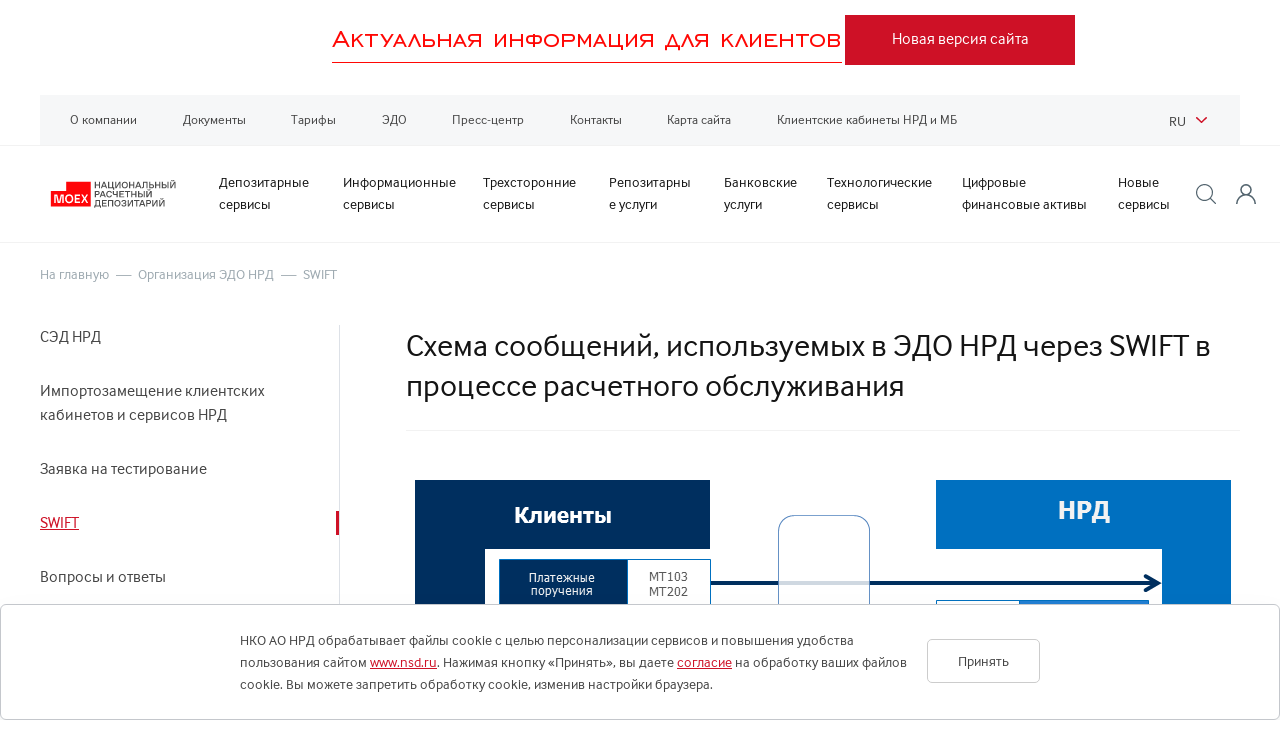

--- FILE ---
content_type: text/html; charset=UTF-8
request_url: https://www.nsd.ru/workflow/swift/scheme_ro/
body_size: 53437
content:
<!DOCTYPE html>
<html>
<head>





    <!-- Разработка Creonit -->
    <title>Схема сообщений, используемых в ЭДО НРД через SWIFT в процессе расчетного обслуживания</title>

    <meta http-equiv="Content-Type" content="text/html; charset=UTF-8" />
<script type="text/javascript" data-skip-moving="true">(function(w, d, n) {var cl = "bx-core";var ht = d.documentElement;var htc = ht ? ht.className : undefined;if (htc === undefined || htc.indexOf(cl) !== -1){return;}var ua = n.userAgent;if (/(iPad;)|(iPhone;)/i.test(ua)){cl += " bx-ios";}else if (/Windows/i.test(ua)){cl += ' bx-win';}else if (/Macintosh/i.test(ua)){cl += " bx-mac";}else if (/Linux/i.test(ua) && !/Android/i.test(ua)){cl += " bx-linux";}else if (/Android/i.test(ua)){cl += " bx-android";}cl += (/(ipad|iphone|android|mobile|touch)/i.test(ua) ? " bx-touch" : " bx-no-touch");cl += w.devicePixelRatio && w.devicePixelRatio >= 2? " bx-retina": " bx-no-retina";var ieVersion = -1;if (/AppleWebKit/.test(ua)){cl += " bx-chrome";}else if (/Opera/.test(ua)){cl += " bx-opera";}else if (/Firefox/.test(ua)){cl += " bx-firefox";}ht.className = htc ? htc + " " + cl : cl;})(window, document, navigator);</script>


<link href="/bitrix/cache/css/s1/main/template_a258801255a0a3a3459b84213a53369c/template_a258801255a0a3a3459b84213a53369c_v1.css?17685027642709" type="text/css"  data-template-style="true" rel="stylesheet" />







    
    <meta name="viewport" content="width=device-width,initial-scale=1,user-scalable=no">
    <meta name="format-detection" content="telephone=no">
    <meta name="format-detection" content="address=no">
    <meta name="SKYPE_TOOLBAR" content="SKYPE_TOOLBAR_PARSER_COMPATIBLE">

    
    <!--<link rel="icon" href="/favicon.ico?d88a8c5316b9e972ec9d8e8e08898c1c586fc04f
">-->
	<link rel="icon" href="/favicon.ico">

    <link rel="stylesheet" href="/local/templates/main/css/vendor.css?d88a8c5316b9e972ec9d8e8e08898c1c586fc04f
">
    <link rel="stylesheet" href="/local/templates/main/css/common.css?d88a8c5316b9e972ec9d8e8e08898c1c586fc04f
">
	<link rel="stylesheet" href="/local/templates/main/css/my.css?d88a8c5316b9e972ec9d8e8e08898c1c586fc04f
&v2">





            
<meta property="og:title" content=""/>
<meta property="og:description" content=""/>
<meta property="og:image" content="/upload/iblock/fc7/kohiwbiy5kbqg7xuswhwx6ynoe3ds6l2.png?v=1"/>
<!--<meta property="og:image" content="https://www.nsd.ru/upload/iblock/fec/feceb9862e3a6a0ef2bc662d8bc4338d.png"/>-->
<meta property="og:type" content="article"/>
<meta property="og:url" content="/"/>    
	<meta name="twitter:card" content="summary_large_image" />
	<meta name="twitter:image" content="https://www.nsd.ru/upload/iblock/fc7/kohiwbiy5kbqg7xuswhwx6ynoe3ds6l2.png?v=1" />

	    <script data-skip-moving="true">
        window.pageData = {};
    </script>
</head>
<body js-email-replaced data-hash="a48f4d75f75e09cdd7fb06722ec200c6"  class="body ">


<!-- Yandex.Metrika counter -->
<noscript><div><img src="https://mc.yandex.ru/watch/14908504" style="position:absolute; left:-9999px;" alt="" /></div></noscript>
<!-- /Yandex.Metrika counter -->






<style>
	/* az 01.10.2025 link to new version. */
        .information-line{
            height: auto;
            padding-bottom: 15px;
            padding-top: 15px;
        }
        .information-line:after{
            content: "";
            display: table;
            clear: both;
        }
        .information-line-new{
            display: flex;
            justify-content: space-between;
        }
        .information-line__inner{

            margin-left: 8%;
            border-bottom: none;
        }
        .information-line__inner-content {
            border-bottom: 1px solid #FF0805;
        }
        .information-line-new-link{
            margin-right: 16%;
            width: 230px;
        }
        @media(min-width: 1040px){
            .information-line__inner{
                padding-left: 230px;
            }
        }
        @media(max-width: 830px){
            .information-line-new-link{
                width: 150px;
            }

            .information-line-new-link .button__content {
                padding: 0 15px;
            }
            .information-line__inner-content{
                font-size: 18px;
                padding-left: 10px;
                padding-right: 10px;
                border: none;
            }
            .information-line{
                border-bottom: 2px solid #FF0805;
            }
        }
    </style>
<div class="body__wrapper" data-test="">
    <div id="panel"></div>

    <div class="body__header">
        <header js-header class="header">
			<div class="information-line">
                <div class="information-line-new">
                    <div class="information-line__inner">
                    <div class="information-line__inner-content">
																			
						<a data-link="/faq/" data-lang="ru" target="_blank" href="/faq/">
							                            	Актуальная информация для клиентов
							                            <!--<img src="/local/templates/main/images/arrow-right-red.png" alt="" />-->
                        </a>
                    </div>
                </div>
<a href="https://new.nsd.ru" class="button button_red information-line-new-link">
            <span class="button__content">
                <span class="button__title">Новая версия сайта</span>
            </span>
         </a>
            </div>
		</div>
            <div class="header-top block">
                <div class="-xs-hidden header-top__wrapper block-wrapper block-wrapper_large">

	                
<div class="header-top__main">
    <div class="header-top__nav">
        <div class="nav-simple nav-simple_row nav-simple_xsmall">
            <div class="nav-simple__list">
                                    <div class="nav-simple__item">
                        <a href="/about/" class="nav-simple__link">О компании</a>
                    </div>
                                    <div class="nav-simple__item">
                        <a href="/documents/docs_in/" class="nav-simple__link">Документы</a>
                    </div>
                                    <div class="nav-simple__item">
                        <a href="/tariffs/" class="nav-simple__link">Тарифы</a>
                    </div>
                                    <div class="nav-simple__item">
                        <a href="/workflow/system/" class="nav-simple__link">ЭДО</a>
                    </div>
                                    <div class="nav-simple__item">
                        <a href="/publications/" class="nav-simple__link">Пресс-центр</a>
                    </div>
                                    <div class="nav-simple__item">
                        <a href="/contacts/" class="nav-simple__link">Контакты</a>
                    </div>
                                    <div class="nav-simple__item">
                        <a href="/sitemap/" class="nav-simple__link">Карта сайта</a>
                    </div>
                                    <div class="nav-simple__item">
                        <a href="https://cabinet.moex.com/main" class="nav-simple__link">Клиентские кабинеты НРД и МБ</a>
                    </div>
                            </div>
        </div>
    </div>
</div>

                    <div class="header-top__side">
                        <div class="header-top-actions">


                            
                                                        <div class="header-top-actions__item header-top-actions__item_lang">
                                <div class="header-action header-action_lang">
                                    <select js-selectus js-choose-lang class="selectus selectus_header selectus_lang" name="lang">
                                                                                    <option value="ru" selected>RU</option>
                                                                                    <option value="en">EN</option>
                                                                            </select>
                                </div>
                            </div>
                        </div>
                    </div>
                </div>
            </div>
            <div class="header-middle block">
                <div class="header-middle__wrapper block-wrapper block-wrapper_large">
                    <div class="header-middle__main">
                        <div class="header-middle__logo">
                            <div class="header-logo">

								
                                <a href="/" class="header-logo__link "><img src="/local/templates/main/images/nsd.svg" class="header-logo__img" alt=""></a>
                            </div>
                        </div>
                        <div class="header-middle__nav">
                            
<div class="header-nav">
            <div class="header-nav__item">
            <a js-header-menu-open data-id="menu-1" href="/services/depozitariy/" class="header-nav__link header-nav__link_theme_deposit">
                <span class="header-nav__link-title">Депозитарные сервисы</span>
                <span class="header-nav__link-border"></span>
            </a>
        </div>
            <div class="header-nav__item">
            <a js-header-menu-open data-id="menu-2" href="/services/informatsionnye-servisy/" class="header-nav__link header-nav__link_theme_info">
                <span class="header-nav__link-title">Информационные сервисы</span>
                <span class="header-nav__link-border"></span>
            </a>
        </div>
            <div class="header-nav__item">
            <a js-header-menu-open data-id="menu-3" href="/services/collateral-management/" class="header-nav__link header-nav__link_theme_threeway">
                <span class="header-nav__link-title">Трехсторонние сервисы</span>
                <span class="header-nav__link-border"></span>
            </a>
        </div>
            <div class="header-nav__item">
            <a js-header-menu-open data-id="menu-4" href="/services/repozitariy/" class="header-nav__link header-nav__link_theme_repository">
                <span class="header-nav__link-title">Репозитарные услуги</span>
                <span class="header-nav__link-border"></span>
            </a>
        </div>
            <div class="header-nav__item">
            <a js-header-menu-open data-id="menu-5" href="/services/bankovskie-uslugi/" class="header-nav__link header-nav__link_theme_payment">
                <span class="header-nav__link-title">Банковские услуги</span>
                <span class="header-nav__link-border"></span>
            </a>
        </div>
            <div class="header-nav__item">
            <a js-header-menu-open data-id="menu-6" href="/services/tekhnologicheskie-servisy/" class="header-nav__link header-nav__link_theme_techno">
                <span class="header-nav__link-title">Технологические сервисы</span>
                <span class="header-nav__link-border"></span>
            </a>
        </div>
            <div class="header-nav__item">
            <a js-header-menu-open data-id="menu-1173" href="/services/tsifrovye-finansovye-aktivy/" class="header-nav__link header-nav__link_theme_">
                <span class="header-nav__link-title">Цифровые финансовые активы</span>
                <span class="header-nav__link-border"></span>
            </a>
        </div>
            <div class="header-nav__item">
            <a js-header-menu-open data-id="menu-1057" href="/services/novye-servisy/" class="header-nav__link header-nav__link_theme_">
                <span class="header-nav__link-title">Новые сервисы</span>
                <span class="header-nav__link-border"></span>
            </a>
        </div>
    </div>
                        </div>
                    </div>
                    <div class="header-middle__side">
                        <div class="header-middle__actions">
                            <div class="header-middle-actions">
                                <div class="header-middle-actions__list">
                                    <div class="header-middle-actions__item header-middle-actions__item_search">
                                        <a js-header-popup-open data-id="search" data-focus-input="true" href="#" class="header-action header-action_icon header-action_icon_search" role="button"></a>
                                    </div>
                                                                            <div class="header-middle-actions__item header-middle-actions__item_auth">
                                            <a href="/auth/" class="header-action header-action_icon header-action_icon_auth" role="button"></a>
                                        </div>
                                                                        <div class="header-middle-actions__item header-middle-actions__item_menu">
                                        <a js-open-menu data-layer='{"sectionId": "submenu"}' href="#" class="-m-visible header-action header-action_icon header-action_icon_menu" role="button"></a>
                                        <a js-header-popup-open data-id="menu" href="#" class="-m-hidden header-action header-action_icon header-action_icon_menu" role="button"></a>
                                    </div>
                                </div>
                            </div>
                        </div>
                    </div>
                </div>
                
<div js-header-menus class="header-middle__menus block test">
            <div js-header-menu data-id="menu-1" class="header-middle__menu block-wrapper block-wrapper_large">
            <div class="header-middle__menu-wrapper">
                <a js-header-menu-close href="#" role="button" class="header-middle__menu-close"></a>

                <div js-service-nav-menu class="service-menu service-menu_deposit">
                    <div class="service-menu__main">
                        <div class="service-menu__nav">
                            <div class="service-menu__nav-main">
                                <div class="service-nav service-nav_large service-nav_deposit">

                                    <div class="service-nav__list">
                                        <div js-service-nav-marker class="service-nav__list-marker"></div>


										
                                                                                                                                                                                															<div js-service-nav-open-parent
																 class="service-nav__item is-open service-nav__item_submenu">
																<a js-service-nav-open
																   data-id="submenu-57"
																   href="/services/depozitariy/obsluzhivanie-aktivov/"
																   class="service-nav__link is-open ">
																	<span class="service-nav__link-title">Обслуживание активов</span>
																</a>
															</div>
													
                                                

                                                                                            															<div js-service-nav-open-parent
																 class="service-nav__item  service-nav__item_submenu">
																<a js-service-nav-open
																   data-id="submenu-1343"
																   href="/services/depozitariy/kollektivnie-investitsii/"
																   class="service-nav__link  ">
																	<span class="service-nav__link-title">Коллективные инвестиции</span>
																</a>
															</div>
													
                                                

                                                                                            															<div js-service-nav-open-parent
																 class="service-nav__item  service-nav__item_submenu">
																<a js-service-nav-open
																   data-id="submenu-83"
																   href="/services/depozitariy/prisvoenie-identifikatsionnykh-kodov/"
																   class="service-nav__link  ">
																	<span class="service-nav__link-title">Присвоение идентификационных кодов</span>
																</a>
															</div>
													
                                                

                                                                                            															<div js-service-nav-open-parent
																 class="service-nav__item  service-nav__item_submenu">
																<a js-service-nav-open
																   data-id="submenu-79"
																   href="/services/depozitariy/operatsii-s-tsennymi-bumagami/"
																   class="service-nav__link  ">
																	<span class="service-nav__link-title">Операции с ценными бумагами</span>
																</a>
															</div>
													
                                                

                                                                                            															<div js-service-nav-open-parent
																 class="service-nav__item  service-nav__item_submenu">
																<a js-service-nav-open
																   data-id="submenu-13"
																   href="/services/depozitariy/uslugi-dlya-emitentov/"
																   class="service-nav__link  ">
																	<span class="service-nav__link-title">Услуги для эмитентов</span>
																</a>
															</div>
													
                                                

                                                                                            															<div js-service-nav-open-parent
																 class="service-nav__item  service-nav__item_submenu">
																<a js-service-nav-open
																   data-id="submenu-214"
																   href="/services/depozitariy/kanaly-elektronnogo-vzaimodeystviya/"
																   class="service-nav__link  ">
																	<span class="service-nav__link-title">Каналы электронного взаимодействия</span>
																</a>
															</div>
													
                                                

                                                                                            															<div js-service-nav-open-parent
																 class="service-nav__item  service-nav__item_submenu">
																<a js-service-nav-open
																   data-id="submenu-1498"
																   href="/services/depozitariy/formaty-elektronnogo-vzaimodeystviya/"
																   class="service-nav__link  ">
																	<span class="service-nav__link-title">Форматы электронного взаимодействия</span>
																</a>
															</div>
													
                                                

                                                                                    

                                    </div>



                                    <div class="service-nav__actions">
                                        <a href="/services/depozitariy/" class="button button_link button_text-xlarge -m-button_text-medium button_black button_theme_deposit ">
                                            <span class="button__content">
                                                <span class="button__icon button__icon_arrow-right "></span>
                                                <span class="button__title">Перейти в раздел</span></span>
                                        </a>
                                    </div>
                                </div>
                            </div>
                            <div class="service-menu__nav-side">
                                <div class="service-nav service-nav_deposit">
                                                                            <div js-service-nav-section data-id="default" class="service-nav__section ">
                                        </div>

                                                                                                                            
                                                                                            <div js-service-nav-section data-id="submenu-57" class="service-nav__section is-open">
                                                    <div class="service-nav__list">
                                                                                                                <div class="service-nav__item">
                                                            <a href="/services/depozitariy/obsluzhivanie-aktivov/khranenie-na-schetakh-depo/" class="service-nav__link ">
                                                                <span class="service-nav__link-title">Прием на обслуживание ценных бумаг</span>
                                                            </a>
                                                        </div>
                                                                                                                <div class="service-nav__item">
                                                            <a href="/services/depozitariy/obsluzhivanie-aktivov/sodeystvie-realizatsii-prav-po-tsennym-bumagam/" class="service-nav__link ">
                                                                <span class="service-nav__link-title">Содействие реализации прав по ценным бумагам</span>
                                                            </a>
                                                        </div>
                                                                                                                <div class="service-nav__item">
                                                            <a href="/services/depozitariy/obsluzhivanie-aktivov/nalogovoe-administrirovanie/" class="service-nav__link ">
                                                                <span class="service-nav__link-title">Налоговое администрирование</span>
                                                            </a>
                                                        </div>
                                                                                                                <div class="service-nav__item">
                                                            <a href="/services/depozitariy/obsluzhivanie-aktivov/otkrytie-i-zakrytie-schetov-depo/" class="service-nav__link ">
                                                                <span class="service-nav__link-title">Счета депо</span>
                                                            </a>
                                                        </div>
                                                                                                                                                                    </div>
                                                    <div class="service-nav__actions">
                                                        <a href="/services/depozitariy/obsluzhivanie-aktivov/" class="button button_link button_text-medium -m-button_text-main button_grey button_theme_deposit ">
                                                            <span class="button__content">
                                                                <span class="button__icon button__icon_arrow-right "></span>
                                                                <span class="button__title">На страницу услуги</span></span>
                                                        </a>
                                                    </div>
                                                </div>
                                                                                                                                
                                                                                            <div js-service-nav-section data-id="submenu-1343" class="service-nav__section ">
                                                    <div class="service-nav__list">
                                                                                                                                                                        <div class="service-nav__item">
                                                            <a href="/services/depozitariy/kollektivnie-investitsii/kollektivnye-investitsii-v-nrd/" class="service-nav__link ">
                                                                <span class="service-nav__link-title">Платформа ПИФ</span>
                                                            </a>
                                                        </div>
                                                                                                                <div class="service-nav__item">
                                                            <a href="/services/depozitariy/kollektivnie-investitsii/servisy-dlya-upravlyayushchikh-kompaniy/" class="service-nav__link ">
                                                                <span class="service-nav__link-title">Сервис по открытию транзитных и банковских счетов доверительного управления для управляющих компаний</span>
                                                            </a>
                                                        </div>
                                                                                                            </div>
                                                    <div class="service-nav__actions">
                                                        <a href="/services/depozitariy/kollektivnie-investitsii/" class="button button_link button_text-medium -m-button_text-main button_grey button_theme_deposit ">
                                                            <span class="button__content">
                                                                <span class="button__icon button__icon_arrow-right "></span>
                                                                <span class="button__title">На страницу услуги</span></span>
                                                        </a>
                                                    </div>
                                                </div>
                                                                                                                                
                                                                                            <div js-service-nav-section data-id="submenu-83" class="service-nav__section ">
                                                    <div class="service-nav__list">
                                                                                                                                                                        <div class="service-nav__item">
                                                            <a href="/services/depozitariy/prisvoenie-identifikatsionnykh-kodov/prisvoenie-identifikatsionnykh-kodov-cfi-isin-fisn/" class="service-nav__link ">
                                                                <span class="service-nav__link-title">Присвоение идентификационных кодов ISIN/CFI/FISN</span>
                                                            </a>
                                                        </div>
                                                                                                                <div class="service-nav__item">
                                                            <a href="/services/depozitariy/prisvoenie-identifikatsionnykh-kodov/lou-prisvoenie-i-verifikatsiya-kodov-lei-peredacha-v-gleif/" class="service-nav__link ">
                                                                <span class="service-nav__link-title">LOU – присвоение и верификация кодов LEI, передача в GLEIF</span>
                                                            </a>
                                                        </div>
                                                                                                            </div>
                                                    <div class="service-nav__actions">
                                                        <a href="/services/depozitariy/prisvoenie-identifikatsionnykh-kodov/" class="button button_link button_text-medium -m-button_text-main button_grey button_theme_deposit ">
                                                            <span class="button__content">
                                                                <span class="button__icon button__icon_arrow-right "></span>
                                                                <span class="button__title">На страницу услуги</span></span>
                                                        </a>
                                                    </div>
                                                </div>
                                                                                                                                
                                                                                            <div js-service-nav-section data-id="submenu-79" class="service-nav__section ">
                                                    <div class="service-nav__list">
                                                                                                                <div class="service-nav__item">
                                                            <a href="/services/depozitariy/operatsii-s-tsennymi-bumagami/birzhevye-raschety/" class="service-nav__link ">
                                                                <span class="service-nav__link-title">Биржевые расчеты</span>
                                                            </a>
                                                        </div>
                                                                                                                <div class="service-nav__item">
                                                            <a href="/services/depozitariy/operatsii-s-tsennymi-bumagami/vnebirzhevye-raschety/" class="service-nav__link ">
                                                                <span class="service-nav__link-title">Внебиржевые расчеты</span>
                                                            </a>
                                                        </div>
                                                                                                                                                                        <div class="service-nav__item">
                                                            <a href="/services/depozitariy/operatsii-s-tsennymi-bumagami/vremennye-grafiki-ispolneniya-operatsiy/" class="service-nav__link ">
                                                                <span class="service-nav__link-title">Временные графики исполнения операций</span>
                                                            </a>
                                                        </div>
                                                                                                            </div>
                                                    <div class="service-nav__actions">
                                                        <a href="/services/depozitariy/operatsii-s-tsennymi-bumagami/" class="button button_link button_text-medium -m-button_text-main button_grey button_theme_deposit ">
                                                            <span class="button__content">
                                                                <span class="button__icon button__icon_arrow-right "></span>
                                                                <span class="button__title">На страницу услуги</span></span>
                                                        </a>
                                                    </div>
                                                </div>
                                                                                                                                
                                                                                            <div js-service-nav-section data-id="submenu-13" class="service-nav__section ">
                                                    <div class="service-nav__list">
                                                                                                                                                                        <div class="service-nav__item">
                                                            <a href="/services/depozitariy/uslugi-dlya-emitentov/proverka-dokumentov-podtverzhdayushchikh-vladenie-tsennymi-bumagami/" class="service-nav__link ">
                                                                <span class="service-nav__link-title">Проверка документов, подтверждающих владение ценными бумагами</span>
                                                            </a>
                                                        </div>
                                                                                                                <div class="service-nav__item">
                                                            <a href="/services/depozitariy/uslugi-dlya-emitentov/obsluzhivanie-emitentov-obligatsiy/" class="service-nav__link ">
                                                                <span class="service-nav__link-title">Обслуживание эмитентов облигаций</span>
                                                            </a>
                                                        </div>
                                                                                                                <div class="service-nav__item">
                                                            <a href="/services/depozitariy/uslugi-dlya-emitentov/obsluzhivanie-emitentov-aktsiy/" class="service-nav__link ">
                                                                <span class="service-nav__link-title">Обслуживание эмитентов акций</span>
                                                            </a>
                                                        </div>
                                                                                                                <div class="service-nav__item">
                                                            <a href="/services/depozitariy/uslugi-dlya-emitentov/kommercheskie-obligatsii/" class="service-nav__link ">
                                                                <span class="service-nav__link-title">Регистрация выпусков коммерческих облигаций, программ коммерческих облигаций</span>
                                                            </a>
                                                        </div>
                                                                                                                <div class="service-nav__item">
                                                            <a href="/services/depozitariy/uslugi-dlya-emitentov/provedenie-obshchikh-sobraniy-vladeltsev-obligatsiy-osvo/" class="service-nav__link ">
                                                                <span class="service-nav__link-title">Проведение общих собраний владельцев облигаций (ОСВО)</span>
                                                            </a>
                                                        </div>
                                                                                                                <div class="service-nav__item">
                                                            <a href="/services/depozitariy/uslugi-dlya-emitentov/komitet-po-razvitiyu-uslug-nko-ao-nrd-svyazannykh-s-obsluzhivaniem-vypuskov-tsennykh-bumag/" class="service-nav__link ">
                                                                <span class="service-nav__link-title">Комитет по развитию услуг НКО АО НРД, связанных с обслуживанием выпусков ценных бумаг</span>
                                                            </a>
                                                        </div>
                                                                                                                <div class="service-nav__item">
                                                            <a href="/services/depozitariy/uslugi-dlya-emitentov/e-voting-elektronnoe-golosovanie-aktsionerov/" class="service-nav__link ">
                                                                <span class="service-nav__link-title">E-voting — электронное голосование акционеров</span>
                                                            </a>
                                                        </div>
                                                                                                                <div class="service-nav__item">
                                                            <a href="/services/depozitariy/uslugi-dlya-emitentov/strukturnye-obligatsii/" class="service-nav__link ">
                                                                <span class="service-nav__link-title">Структурные облигации</span>
                                                            </a>
                                                        </div>
                                                                                                                <div class="service-nav__item">
                                                            <a href="/services/depozitariy/uslugi-dlya-emitentov/korporativnoe-deystvie-bput-dosrochnoe-pogashenie-tsennykh-bumag-ili-priobretenie-ikh-emitentom/" class="service-nav__link ">
                                                                <span class="service-nav__link-title">Корпоративное действие BPUT «Досрочное погашение ценных бумаг или приобретение их эмитентом»</span>
                                                            </a>
                                                        </div>
                                                                                                            </div>
                                                    <div class="service-nav__actions">
                                                        <a href="/services/depozitariy/uslugi-dlya-emitentov/" class="button button_link button_text-medium -m-button_text-main button_grey button_theme_deposit ">
                                                            <span class="button__content">
                                                                <span class="button__icon button__icon_arrow-right "></span>
                                                                <span class="button__title">На страницу услуги</span></span>
                                                        </a>
                                                    </div>
                                                </div>
                                                                                                                                
                                                                                            <div js-service-nav-section data-id="submenu-214" class="service-nav__section ">
                                                    <div class="service-nav__list">
                                                                                                                                                                        <div class="service-nav__item">
                                                            <a href="/services/depozitariy/kanaly-elektronnogo-vzaimodeystviya/kanaly-elektronnogo-vzaimodeystviya/" class="service-nav__link ">
                                                                <span class="service-nav__link-title">Каналы электронного взаимодействия</span>
                                                            </a>
                                                        </div>
                                                                                                            </div>
                                                    <div class="service-nav__actions">
                                                        <a href="/services/depozitariy/kanaly-elektronnogo-vzaimodeystviya/" class="button button_link button_text-medium -m-button_text-main button_grey button_theme_deposit ">
                                                            <span class="button__content">
                                                                <span class="button__icon button__icon_arrow-right "></span>
                                                                <span class="button__title">На страницу услуги</span></span>
                                                        </a>
                                                    </div>
                                                </div>
                                                                                                                                
                                                                                            <div js-service-nav-section data-id="submenu-1498" class="service-nav__section ">
                                                    <div class="service-nav__list">
                                                                                                                                                                        <div class="service-nav__item">
                                                            <a href="/services/depozitariy/formaty-elektronnogo-vzaimodeystviya/razvitie-kontseptsii-edo/" class="service-nav__link ">
                                                                <span class="service-nav__link-title">Развитие концепции ЭДО</span>
                                                            </a>
                                                        </div>
                                                                                                                <div class="service-nav__item">
                                                            <a href="/services/depozitariy/formaty-elektronnogo-vzaimodeystviya/perevod-otchetov-dbf-xml/" class="service-nav__link ">
                                                                <span class="service-nav__link-title">Перевод отчетов DBF-XML</span>
                                                            </a>
                                                        </div>
                                                                                                            </div>
                                                    <div class="service-nav__actions">
                                                        <a href="/services/depozitariy/formaty-elektronnogo-vzaimodeystviya/" class="button button_link button_text-medium -m-button_text-main button_grey button_theme_deposit ">
                                                            <span class="button__content">
                                                                <span class="button__icon button__icon_arrow-right "></span>
                                                                <span class="button__title">На страницу услуги</span></span>
                                                        </a>
                                                    </div>
                                                </div>
                                                                                    
                                                                    </div>
                            </div>
                        </div>
                    </div>

                    <div class="service-menu__side">
                        <div class="service-promo">
                            <div class="service-promo__header">
                                <div class="service-promo__actions">
                                    <div class="service-promo__action">
										<!--было order-->
                                        <button js-open-layer='request' data-layer-parameters='{"section_id":1}' class="button button_full button_theme_deposit ">
                                            <span class="button__content">
                                                <span class="button__title">Оставить заявку</span>
                                            </span>
                                        </button>
                                    </div>
                                                                    </div>
                            </div>
                                                            <div class="service-promo__content">
                                    <div class="service-promo-card service-promo-card_deposit">
                                                                                    <a href="https://cabinet.nsd.ru/dcs"  class="service-promo-card__link-over">Веб-кабинет ДКУ</a>
                                                                                <div style="background-image: url(/upload/resize_cache/uf/7f7/530_350_2/7f7fa616cd25e0bb98d4c9b1c27a51ee.jpg);" class="service-promo-card__bg"></div>
                                        <div class="service-promo-card__wrapper">
                                            <div class="service-promo-card__header">
                                                <div class="service-promo-card__title">Веб-кабинет ДКУ</div>
                                            </div>
                                        </div>
                                    </div>
                                </div>
                            
                            <div class="service-promo__footer">
                                <div class="service-promo__actions">
	                                                                </div>
                            </div>
                        </div>
                    </div>
                </div>
            </div>
        </div>

            <div js-header-menu data-id="menu-2" class="header-middle__menu block-wrapper block-wrapper_large">
            <div class="header-middle__menu-wrapper">
                <a js-header-menu-close href="#" role="button" class="header-middle__menu-close"></a>

                <div js-service-nav-menu class="service-menu service-menu_info">
                    <div class="service-menu__main">
                        <div class="service-menu__nav">
                            <div class="service-menu__nav-main">
                                <div class="service-nav service-nav_large service-nav_info">

                                    <div class="service-nav__list">
                                        <div js-service-nav-marker class="service-nav__list-marker"></div>


										
                                                                                    
                                                    
                                                        <div js-service-nav-open-parent class="service-nav__item">
                                                            <a js-service-nav-open data-id="default"
                                                               href="/services/informatsionnye-servisy/api-nsd/"
                                                               class="service-nav__link ">
                                                                <span class="service-nav__link-title">API NSD</span>
                                                            </a>
                                                        </div>
                                                    
                                                




                                            
                                                    
                                                        <div js-service-nav-open-parent class="service-nav__item">
                                                            <a js-service-nav-open data-id="default"
                                                               href="/services/informatsionnye-servisy/disk-nrd/"
                                                               class="service-nav__link ">
                                                                <span class="service-nav__link-title">ДИСК НРД</span>
                                                            </a>
                                                        </div>
                                                    
                                                




                                            
                                                    
                                                        <div js-service-nav-open-parent class="service-nav__item">
                                                            <a js-service-nav-open data-id="default"
                                                               href="/services/informatsionnye-servisy/tsenovoy-tsentr/"
                                                               class="service-nav__link ">
                                                                <span class="service-nav__link-title">Ценовой центр</span>
                                                            </a>
                                                        </div>
                                                    
                                                




                                            
                                                    
                                                        <div js-service-nav-open-parent class="service-nav__item">
                                                            <a js-service-nav-open data-id="default"
                                                               href="/services/informatsionnye-servisy/getnews/"
                                                               class="service-nav__link ">
                                                                <span class="service-nav__link-title">GetNews</span>
                                                            </a>
                                                        </div>
                                                    
                                                




                                            
                                                    
                                                        <div js-service-nav-open-parent class="service-nav__item">
                                                            <a js-service-nav-open data-id="default"
                                                               href="/services/informatsionnye-servisy/isin-cfi/"
                                                               class="service-nav__link ">
                                                                <span class="service-nav__link-title">ISIN/CFI</span>
                                                            </a>
                                                        </div>
                                                    
                                                




                                            
                                                    
                                                        <div js-service-nav-open-parent class="service-nav__item">
                                                            <a js-service-nav-open data-id="default"
                                                               href="/services/informatsionnye-servisy/rassylka-informatsii-deponentam-nrd/"
                                                               class="service-nav__link ">
                                                                <span class="service-nav__link-title">Рассылка информации депонентам</span>
                                                            </a>
                                                        </div>
                                                    
                                                




                                            
                                                                                    

                                    </div>



                                    <div class="service-nav__actions">
                                        <a href="/services/informatsionnye-servisy/" class="button button_link button_text-xlarge -m-button_text-medium button_black button_theme_info ">
                                            <span class="button__content">
                                                <span class="button__icon button__icon_arrow-right "></span>
                                                <span class="button__title">Перейти в раздел</span></span>
                                        </a>
                                    </div>
                                </div>
                            </div>
                            <div class="service-menu__nav-side">
                                <div class="service-nav service-nav_info">
                                    
                                        
                                                                                    <div js-service-nav-section data-id="default" class="service-nav__section is-open">
                                                <div class="service-nav__header">
                                                    <div class="service-nav__title">Справочная информация</div>
                                                </div>
                                                <div class="service-nav__list">
                                                                                                                                                                        <div class="service-nav__item">
                                                                <a href="https://nsddata.ru/ru/news " class="service-nav__link is-outer">
                                                                    <span class="service-nav__link-title"> Сообщения о ценных бумагах и событиях по организации (новости ЦКИ)</span>
                                                                </a>
                                                            </div>
                                                        
                                                                                                                                                                        <div class="service-nav__item">
                                                                <a href="https://nsddata.ru/ru/refbooks " class="service-nav__link is-outer">
                                                                    <span class="service-nav__link-title"> Ценные бумаги на обслуживании в НРД</span>
                                                                </a>
                                                            </div>
                                                        
                                                                                                                                                                        <div class="service-nav__item">
                                                                <a href="/personal/baza-dopolnitelnykh-identifikatorov/ " class="service-nav__link ">
                                                                    <span class="service-nav__link-title"> База дополнительных идентификаторов</span>
                                                                </a>
                                                            </div>
                                                        
                                                                                                    </div>
                                            </div>
                                        
                                                                    </div>
                            </div>
                        </div>
                    </div>

                    <div class="service-menu__side">
                        <div class="service-promo">
                            <div class="service-promo__header">
                                <div class="service-promo__actions">
                                    <div class="service-promo__action">
										<!--было order-->
                                        <button js-open-layer='request' data-layer-parameters='{"section_id":2}' class="button button_full button_theme_info ">
                                            <span class="button__content">
                                                <span class="button__title">Оставить заявку</span>
                                            </span>
                                        </button>
                                    </div>
                                                                            <div class="service-promo__action service-promo__action_pdf -l-hidden">
                                            <a href="/upload/uf/17b/uz0gjzjpdr7d7d6j8tkiq67ygg8m0tt0.pdf" target="_blank" class="button button_link button_grey-light button_theme_info ">
                                                <span class="button__content">
                                                    <span class="button__icon button__icon_pdf button__icon_side_left "></span>
                                                    <span class="button__title">Презентация</span>
                                                </span>
                                            </a>
                                        </div>
                                                                    </div>
                            </div>
                                                            <div class="service-promo__content">
                                    <div class="service-promo-card service-promo-card_info">
                                                                                    <a href="https://nsddata.ru/ru"  class="service-promo-card__link-over">NSDDATA.RU – работайте с правильными данными</a>
                                                                                <div style="background-image: url(/upload/resize_cache/uf/484/530_350_2/48421bd642accfbd34d799bd6c41dcdf.jpg);" class="service-promo-card__bg"></div>
                                        <div class="service-promo-card__wrapper">
                                            <div class="service-promo-card__header">
                                                <div class="service-promo-card__title">NSDDATA.RU – работайте с правильными данными</div>
                                            </div>
                                        </div>
                                    </div>
                                </div>
                            
                            <div class="service-promo__footer">
                                <div class="service-promo__actions">
	                                                                        <div class="service-promo__action service-promo__action_pdf">
                                            <a href="/upload/uf/17b/uz0gjzjpdr7d7d6j8tkiq67ygg8m0tt0.pdf" target="_blank" class="button button_link button_grey-light button_theme_deposit ">
                                                <span class="button__content">
                                                    <span class="button__icon button__icon_pdf button__icon_side_left "></span>
                                                    <span class="button__title">Презентация</span>
                                                </span>
                                            </a>
                                        </div>
	                                                                </div>
                            </div>
                        </div>
                    </div>
                </div>
            </div>
        </div>

            <div js-header-menu data-id="menu-3" class="header-middle__menu block-wrapper block-wrapper_large">
            <div class="header-middle__menu-wrapper">
                <a js-header-menu-close href="#" role="button" class="header-middle__menu-close"></a>

                <div js-service-nav-menu class="service-menu service-menu_threeway">
                    <div class="service-menu__main">
                        <div class="service-menu__nav">
                            <div class="service-menu__nav-main">
                                <div class="service-nav service-nav_large service-nav_threeway">

                                    <div class="service-nav__list">
                                        <div js-service-nav-marker class="service-nav__list-marker"></div>


										
                                                                                    
                                                    
                                                        <div js-service-nav-open-parent class="service-nav__item">
                                                            <a js-service-nav-open data-id="default"
                                                               href="/services/collateral-management/cbr/"
                                                               class="service-nav__link ">
                                                                <span class="service-nav__link-title">РЕПО Банка России с корзиной ценных бумаг</span>
                                                            </a>
                                                        </div>
                                                    
                                                




                                            
                                                    
                                                        <div js-service-nav-open-parent class="service-nav__item">
                                                            <a js-service-nav-open data-id="default"
                                                               href="/services/collateral-management/natsplatforma-rf/"
                                                               class="service-nav__link ">
                                                                <span class="service-nav__link-title">Национальная платформа РФ</span>
                                                            </a>
                                                        </div>
                                                    
                                                




                                            
                                                    
                                                        <div js-service-nav-open-parent class="service-nav__item">
                                                            <a js-service-nav-open data-id="default"
                                                               href="/services/collateral-management/ft/"
                                                               class="service-nav__link ">
                                                                <span class="service-nav__link-title">РЕПО Федерального казначейства с корзиной ценных бумаг</span>
                                                            </a>
                                                        </div>
                                                    
                                                




                                            
                                                    
                                                        <div js-service-nav-open-parent class="service-nav__item">
                                                            <a js-service-nav-open data-id="default"
                                                               href="/services/collateral-management/repo-komiteta-finansov-sankt-peterburga/"
                                                               class="service-nav__link ">
                                                                <span class="service-nav__link-title">РЕПО Комитета финансов Санкт‑Петербурга</span>
                                                            </a>
                                                        </div>
                                                    
                                                




                                            
                                                    
                                                        <div js-service-nav-open-parent class="service-nav__item">
                                                            <a js-service-nav-open data-id="default"
                                                               href="/services/collateral-management/repo-komiteta-finansov-leningradskoy-oblasti/"
                                                               class="service-nav__link ">
                                                                <span class="service-nav__link-title">РЕПО Комитета финансов Ленинградской области</span>
                                                            </a>
                                                        </div>
                                                    
                                                




                                            
                                                    
                                                        <div js-service-nav-open-parent class="service-nav__item">
                                                            <a js-service-nav-open data-id="default"
                                                               href="/services/collateral-management/otc/"
                                                               class="service-nav__link ">
                                                                <span class="service-nav__link-title">Система управления обеспечением для внебиржевого РЕПО</span>
                                                            </a>
                                                        </div>
                                                    
                                                




                                            
                                                    
                                                        <div js-service-nav-open-parent class="service-nav__item">
                                                            <a js-service-nav-open data-id="default"
                                                               href="/services/collateral-management/raschety-po-depozitam-goskreditorov/"
                                                               class="service-nav__link ">
                                                                <span class="service-nav__link-title">Расчеты по депозитам Госкредиторов</span>
                                                            </a>
                                                        </div>
                                                    
                                                




                                            
                                                    
                                                        <div js-service-nav-open-parent class="service-nav__item">
                                                            <a js-service-nav-open data-id="default"
                                                               href="/services/collateral-management/edinyy-schet/"
                                                               class="service-nav__link ">
                                                                <span class="service-nav__link-title">Единый счет</span>
                                                            </a>
                                                        </div>
                                                    
                                                




                                            
                                                    
                                                        <div js-service-nav-open-parent class="service-nav__item">
                                                            <a js-service-nav-open data-id="default"
                                                               href="/services/collateral-management/repo-s-kliringovymi-sertifikatami-uchastiya/"
                                                               class="service-nav__link ">
                                                                <span class="service-nav__link-title">РЕПО с Клиринговыми сертификатами участия</span>
                                                            </a>
                                                        </div>
                                                    
                                                




                                            
                                                    
                                                        <div js-service-nav-open-parent class="service-nav__item">
                                                            <a js-service-nav-open data-id="default"
                                                               href="/services/collateral-management/veb-kabinet-suo/"
                                                               class="service-nav__link ">
                                                                <span class="service-nav__link-title">WEB-кабинет СУО</span>
                                                            </a>
                                                        </div>
                                                    
                                                




                                            
                                                    
                                                        <div js-service-nav-open-parent class="service-nav__item">
                                                            <a js-service-nav-open data-id="default"
                                                               href="/services/collateral-management/depozitnye-operatsii-s-federalnym-kaznacheystvom/"
                                                               class="service-nav__link ">
                                                                <span class="service-nav__link-title">Депозитные операции с Федеральным казначейством</span>
                                                            </a>
                                                        </div>
                                                    
                                                




                                            
                                            


                                                                                            <div js-service-nav-open-parent class="test1 service-nav__item">
                                                    <a js-service-nav-open data-id="default" href="/services/trekhstoronnie-servisy-form/" class="service-nav__link">
                                                        <span class="service-nav__link-title">Заявка на тестирование</span>
                                                    </a>
                                                </div>
                                            

                                                                                    

                                    </div>



                                    <div class="service-nav__actions">
                                        <a href="/services/collateral-management/" class="button button_link button_text-xlarge -m-button_text-medium button_black button_theme_threeway ">
                                            <span class="button__content">
                                                <span class="button__icon button__icon_arrow-right "></span>
                                                <span class="button__title">Перейти в раздел</span></span>
                                        </a>
                                    </div>
                                </div>
                            </div>
                            <div class="service-menu__nav-side">
                                <div class="service-nav service-nav_threeway">
                                    
                                        
                                                                                    <div js-service-nav-section data-id="default" class="service-nav__section is-open">
                                                <div class="service-nav__header">
                                                    <div class="service-nav__title">Справочная информация</div>
                                                </div>
                                                <div class="service-nav__list">
                                                                                                                                                                        <div class="service-nav__item">
                                                                <a href="/services/poleznaya-informatsiya/ " class="service-nav__link ">
                                                                    <span class="service-nav__link-title"> Подключение к РЕПО, форматы поручений и отчетов</span>
                                                                </a>
                                                            </div>
                                                        
                                                                                                                                                                        <div class="service-nav__item">
                                                                <a href="/info/services/param_repo/basket_repo_br/ " class="service-nav__link ">
                                                                    <span class="service-nav__link-title"> Состав корзин и цены по сделкам РЕПО Глобальных кредиторов</span>
                                                                </a>
                                                            </div>
                                                        
                                                                                                            
                                                                                                                                                                        <div class="service-nav__item">
                                                                <a href="/raschety-repo-v-dengakh-banka-rossii/ " class="service-nav__link ">
                                                                    <span class="service-nav__link-title"> Дополнительные возможности расчетов по денежным средствам в клиринге НРД</span>
                                                                </a>
                                                            </div>
                                                        
                                                                                                    </div>
                                            </div>
                                        
                                                                    </div>
                            </div>
                        </div>
                    </div>

                    <div class="service-menu__side">
                        <div class="service-promo">
                            <div class="service-promo__header">
                                <div class="service-promo__actions">
                                    <div class="service-promo__action">
										<!--было order-->
                                        <button js-open-layer='request' data-layer-parameters='{"section_id":3}' class="button button_full button_theme_threeway ">
                                            <span class="button__content">
                                                <span class="button__title">Оставить заявку</span>
                                            </span>
                                        </button>
                                    </div>
                                                                    </div>
                            </div>
                                                            <div class="service-promo__content">
                                    <div class="service-promo-card service-promo-card_threeway">
                                                                                    <a href="https://cabinet.nsd.ru/suo/pages/wr/login/login.xhtml"  class="service-promo-card__link-over">Вход в кабинет СУО</a>
                                                                                <div style="background-image: url(/upload/resize_cache/uf/f71/530_350_2/f718be495cfc29ec53d07f0fee673a90.jpg);" class="service-promo-card__bg"></div>
                                        <div class="service-promo-card__wrapper">
                                            <div class="service-promo-card__header">
                                                <div class="service-promo-card__title">Вход в кабинет СУО</div>
                                            </div>
                                        </div>
                                    </div>
                                </div>
                            
                            <div class="service-promo__footer">
                                <div class="service-promo__actions">
	                                                                </div>
                            </div>
                        </div>
                    </div>
                </div>
            </div>
        </div>

            <div js-header-menu data-id="menu-4" class="header-middle__menu block-wrapper block-wrapper_large">
            <div class="header-middle__menu-wrapper">
                <a js-header-menu-close href="#" role="button" class="header-middle__menu-close"></a>

                <div js-service-nav-menu class="service-menu service-menu_repository">
                    <div class="service-menu__main">
                        <div class="service-menu__nav">
                            <div class="service-menu__nav-main">
                                <div class="service-nav service-nav_large service-nav_repository">

                                    <div class="service-nav__list">
                                        <div js-service-nav-marker class="service-nav__list-marker"></div>


										
                                                                                    
                                                    
                                                        <div js-service-nav-open-parent class="service-nav__item">
                                                            <a js-service-nav-open data-id="default"
                                                               href="/services/repozitariy/repozitariy-nrd/"
                                                               class="service-nav__link ">
                                                                <span class="service-nav__link-title">Регистрация внебиржевых сделок в репозитарии</span>
                                                            </a>
                                                        </div>
                                                    
                                                




                                            
                                                    
                                                        <div js-service-nav-open-parent class="service-nav__item">
                                                            <a js-service-nav-open data-id="default"
                                                               href="/services/repozitariy/podklyuchenie-k-repozitariyu/"
                                                               class="service-nav__link ">
                                                                <span class="service-nav__link-title">Подключение к Репозитарию</span>
                                                            </a>
                                                        </div>
                                                    
                                                




                                            
                                                    
                                                        <div js-service-nav-open-parent class="service-nav__item">
                                                            <a js-service-nav-open data-id="default"
                                                               href="/services/repozitariy/novye-tarify-repozitariya-s-01-09-2020/"
                                                               class="service-nav__link ">
                                                                <span class="service-nav__link-title">Тарифы Репозитария</span>
                                                            </a>
                                                        </div>
                                                    
                                                




                                            
                                                    
                                                        <div js-service-nav-open-parent class="service-nav__item">
                                                            <a js-service-nav-open data-id="default"
                                                               href="/services/repozitariy/agent-po-otchetnosti/"
                                                               class="service-nav__link ">
                                                                <span class="service-nav__link-title">Агент по отчетности</span>
                                                            </a>
                                                        </div>
                                                    
                                                




                                            
                                                    
                                                        <div js-service-nav-open-parent class="service-nav__item">
                                                            <a js-service-nav-open data-id="default"
                                                               href="/services/repozitariy/formatno-logicheskiy-kontrol/"
                                                               class="service-nav__link ">
                                                                <span class="service-nav__link-title">Форматно-логический контроль</span>
                                                            </a>
                                                        </div>
                                                    
                                                




                                            
                                                    
                                                        <div js-service-nav-open-parent class="service-nav__item">
                                                            <a js-service-nav-open data-id="default"
                                                               href="/services/repozitariy/registrator-finansovykh-tranzaktsiy/"
                                                               class="service-nav__link ">
                                                                <span class="service-nav__link-title">Регистратор финансовых транзакций</span>
                                                            </a>
                                                        </div>
                                                    
                                                




                                            
                                                                                    

                                    </div>



                                    <div class="service-nav__actions">
                                        <a href="/services/repozitariy/" class="button button_link button_text-xlarge -m-button_text-medium button_black button_theme_repository ">
                                            <span class="button__content">
                                                <span class="button__icon button__icon_arrow-right "></span>
                                                <span class="button__title">Перейти в раздел</span></span>
                                        </a>
                                    </div>
                                </div>
                            </div>
                            <div class="service-menu__nav-side">
                                <div class="service-nav service-nav_repository">
                                    
                                        
                                                                                    <div js-service-nav-section data-id="default" class="service-nav__section is-open">
                                                <div class="service-nav__header">
                                                    <div class="service-nav__title">Справочная информация</div>
                                                </div>
                                                <div class="service-nav__list">
                                                                                                                                                                        <div class="service-nav__item">
                                                                <a href="/common/files/repository_files/directory_repository.xls " class="service-nav__link ">
                                                                    <span class="service-nav__link-title"> Справочник участников</span>
                                                                </a>
                                                            </div>
                                                        
                                                                                                                                                                        <div class="service-nav__item">
                                                                <a href="/services/sroki-i-poryadok-predostavleniya-otchetnosti-operatsionnyy-den/ " class="service-nav__link ">
                                                                    <span class="service-nav__link-title"> Сроки и порядок предоставления отчетности. Операционный день</span>
                                                                </a>
                                                            </div>
                                                        
                                                                                                                                                                        <div class="service-nav__item">
                                                                <a href="/info/csd_disclosure/repos_stat/ " class="service-nav__link ">
                                                                    <span class="service-nav__link-title"> Обобщенные показатели Репозитария</span>
                                                                </a>
                                                            </div>
                                                        
                                                                                                                                                                        <div class="service-nav__item">
                                                                <a href="/services/komitet-polzovateley-repozitarnykh-uslug/ " class="service-nav__link ">
                                                                    <span class="service-nav__link-title"> Комитет пользователей репозитарных услуг</span>
                                                                </a>
                                                            </div>
                                                        
                                                                                                                                                                        <div class="service-nav__item">
                                                                <a href="/services/zakonodatelstvo/ " class="service-nav__link ">
                                                                    <span class="service-nav__link-title"> Правовая основа деятельности репозитария</span>
                                                                </a>
                                                            </div>
                                                        
                                                                                                                                                                        <div class="service-nav__item">
                                                                <a href="http://repository.nsd.ru/services/printforms " class="service-nav__link is-outer">
                                                                    <span class="service-nav__link-title"> Печатные формы и редактор сообщений</span>
                                                                </a>
                                                            </div>
                                                        
                                                                                                                                                                        <div class="service-nav__item">
                                                                <a href="https://repository.nsd.ru/versioned/current/legaldocuments " class="service-nav__link is-outer">
                                                                    <span class="service-nav__link-title"> Инструкции по заполнению форм Торгового репозитария и Регистратора финансовых транзакций</span>
                                                                </a>
                                                            </div>
                                                        
                                                                                                                                                                        <div class="service-nav__item">
                                                                <a href="/documents/rep/ " class="service-nav__link ">
                                                                    <span class="service-nav__link-title"> Документы по репозитарной деятельности</span>
                                                                </a>
                                                            </div>
                                                        
                                                                                                                                                                        <div class="service-nav__item">
                                                                <a href="/tariffs/#rep " class="service-nav__link ">
                                                                    <span class="service-nav__link-title"> Тарифы оказания репозитарных услуг</span>
                                                                </a>
                                                            </div>
                                                        
                                                                                                                                                                        <div class="service-nav__item">
                                                                <a href="http://repository.nsd.ru/versioned/current/recommendations " class="service-nav__link is-outer">
                                                                    <span class="service-nav__link-title"> Рекомендации действующие</span>
                                                                </a>
                                                            </div>
                                                        
                                                                                                    </div>
                                            </div>
                                        
                                                                    </div>
                            </div>
                        </div>
                    </div>

                    <div class="service-menu__side">
                        <div class="service-promo">
                            <div class="service-promo__header">
                                <div class="service-promo__actions">
                                    <div class="service-promo__action">
										<!--было order-->
                                        <button js-open-layer='request' data-layer-parameters='{"section_id":4}' class="button button_full button_theme_repository ">
                                            <span class="button__content">
                                                <span class="button__title">Оставить заявку</span>
                                            </span>
                                        </button>
                                    </div>
                                                                    </div>
                            </div>
                                                            <div class="service-promo__content">
                                    <div class="service-promo-card service-promo-card_repository">
                                                                                    <a href="https://repository.nsd.ru/"  class="service-promo-card__link-over">Форматы и структура репозитарных сообщений</a>
                                                                                <div style="background-image: url(/upload/resize_cache/uf/d41/530_350_2/d418389fcf654e248f793cb140892009.jpg);" class="service-promo-card__bg"></div>
                                        <div class="service-promo-card__wrapper">
                                            <div class="service-promo-card__header">
                                                <div class="service-promo-card__title">Форматы и структура репозитарных сообщений</div>
                                            </div>
                                        </div>
                                    </div>
                                </div>
                            
                            <div class="service-promo__footer">
                                <div class="service-promo__actions">
	                                                                </div>
                            </div>
                        </div>
                    </div>
                </div>
            </div>
        </div>

            <div js-header-menu data-id="menu-5" class="header-middle__menu block-wrapper block-wrapper_large">
            <div class="header-middle__menu-wrapper">
                <a js-header-menu-close href="#" role="button" class="header-middle__menu-close"></a>

                <div js-service-nav-menu class="service-menu service-menu_payment">
                    <div class="service-menu__main">
                        <div class="service-menu__nav">
                            <div class="service-menu__nav-main">
                                <div class="service-nav service-nav_large service-nav_payment">

                                    <div class="service-nav__list">
                                        <div js-service-nav-marker class="service-nav__list-marker"></div>


										
                                                                                    
                                                    
                                                        <div js-service-nav-open-parent class="service-nav__item">
                                                            <a js-service-nav-open data-id="default"
                                                               href="/services/bankovskie-uslugi/raschetnye-servisy-dlya-operatorov-finansovykh-platform/"
                                                               class="service-nav__link ">
                                                                <span class="service-nav__link-title">Расчетные сервисы для операторов финансовых платформ</span>
                                                            </a>
                                                        </div>
                                                    
                                                




                                            
                                                    
                                                        <div js-service-nav-open-parent class="service-nav__item">
                                                            <a js-service-nav-open data-id="default"
                                                               href="/services/bankovskie-uslugi/platezhnaya-sistema-nrd/"
                                                               class="service-nav__link ">
                                                                <span class="service-nav__link-title">Платежная система НРД</span>
                                                            </a>
                                                        </div>
                                                    
                                                




                                            
                                                    
                                                        <div js-service-nav-open-parent class="service-nav__item">
                                                            <a js-service-nav-open data-id="default"
                                                               href="/services/bankovskie-uslugi/poryadok-otkrytiya-i-vedeniya-bankovskikh-schetov-v-nrd/"
                                                               class="service-nav__link ">
                                                                <span class="service-nav__link-title">Порядок открытия и ведения банковских счетов в НРД</span>
                                                            </a>
                                                        </div>
                                                    
                                                




                                            
                                                    
                                                        <div js-service-nav-open-parent class="service-nav__item">
                                                            <a js-service-nav-open data-id="default"
                                                               href="/services/bankovskie-uslugi/raschety-na-birzhevom-rynke/"
                                                               class="service-nav__link ">
                                                                <span class="service-nav__link-title">Расчеты на биржевом рынке</span>
                                                            </a>
                                                        </div>
                                                    
                                                




                                            
                                                    
                                                        <div js-service-nav-open-parent class="service-nav__item">
                                                            <a js-service-nav-open data-id="default"
                                                               href="/services/bankovskie-uslugi/raschety-na-vnebirzhevom-rynke/"
                                                               class="service-nav__link ">
                                                                <span class="service-nav__link-title">Расчеты на внебиржевом рынке</span>
                                                            </a>
                                                        </div>
                                                    
                                                




                                            
                                                    
                                                        <div js-service-nav-open-parent class="service-nav__item">
                                                            <a js-service-nav-open data-id="default"
                                                               href="/services/bankovskie-uslugi/korrespondentskaya-set-loro/"
                                                               class="service-nav__link ">
                                                                <span class="service-nav__link-title">Корреспондентская сеть «ЛОРО»</span>
                                                            </a>
                                                        </div>
                                                    
                                                




                                            
                                                    
                                                        <div js-service-nav-open-parent class="service-nav__item">
                                                            <a js-service-nav-open data-id="default"
                                                               href="/services/bankovskie-uslugi/periodicheskiy-perevod-denezhnykh-sredstv-postoyannoe-poruchenie/"
                                                               class="service-nav__link ">
                                                                <span class="service-nav__link-title">Периодический перевод денежных средств (постоянное поручение)</span>
                                                            </a>
                                                        </div>
                                                    
                                                




                                            
                                                    
                                                        <div js-service-nav-open-parent class="service-nav__item">
                                                            <a js-service-nav-open data-id="default"
                                                               href="/services/bankovskie-uslugi/podklyuchenie-k-servisu-sistema-bystrykh-platezhey/"
                                                               class="service-nav__link ">
                                                                <span class="service-nav__link-title">Подключение к сервису СИСТЕМА БЫСТРЫХ ПЛАТЕЖЕЙ</span>
                                                            </a>
                                                        </div>
                                                    
                                                




                                            
                                                    
                                                        <div js-service-nav-open-parent class="service-nav__item">
                                                            <a js-service-nav-open data-id="default"
                                                               href="/services/bankovskie-uslugi/valyutnyy-kontrol/"
                                                               class="service-nav__link ">
                                                                <span class="service-nav__link-title">Валютный контроль</span>
                                                            </a>
                                                        </div>
                                                    
                                                




                                            
                                                    
                                                        <div js-service-nav-open-parent class="service-nav__item">
                                                            <a js-service-nav-open data-id="default"
                                                               href="/services/bankovskie-uslugi/konversionnye-servisy/"
                                                               class="service-nav__link ">
                                                                <span class="service-nav__link-title">Конверсионные сервисы</span>
                                                            </a>
                                                        </div>
                                                    
                                                




                                            
                                                                                    

                                    </div>



                                    <div class="service-nav__actions">
                                        <a href="/services/bankovskie-uslugi/" class="button button_link button_text-xlarge -m-button_text-medium button_black button_theme_payment ">
                                            <span class="button__content">
                                                <span class="button__icon button__icon_arrow-right "></span>
                                                <span class="button__title">Перейти в раздел</span></span>
                                        </a>
                                    </div>
                                </div>
                            </div>
                            <div class="service-menu__nav-side">
                                <div class="service-nav service-nav_payment">
                                    
                                        
                                                                                    <div js-service-nav-section data-id="default" class="service-nav__section is-open">
                                                <div class="service-nav__header">
                                                    <div class="service-nav__title">Справочная информация</div>
                                                </div>
                                                <div class="service-nav__list">
                                                                                                                                                                        <div class="service-nav__item">
                                                                <a href="/services/trebovaniya-inostrannykh-bankov-korrespondentov/ " class="service-nav__link ">
                                                                    <span class="service-nav__link-title"> Требования иностранных банков-корреспондентов</span>
                                                                </a>
                                                            </div>
                                                        
                                                                                                                                                                        <div class="service-nav__item">
                                                                <a href="/services/osobennosti-provedeniya-operatsiy-po-nekotorym-vidam-bankovskikh-schetov/ " class="service-nav__link ">
                                                                    <span class="service-nav__link-title"> Особенности проведения операций по некоторым видам банковских счетов</span>
                                                                </a>
                                                            </div>
                                                        
                                                                                                                                                                        <div class="service-nav__item">
                                                                <a href="/services/provedenie-raschetov-po-itogam-kliringa-nrd/ " class="service-nav__link ">
                                                                    <span class="service-nav__link-title"> Проведение расчетов по итогам клиринга НРД</span>
                                                                </a>
                                                            </div>
                                                        
                                                                                                                                                                        <div class="service-nav__item">
                                                                <a href="/services/ispolnenie-rasporyazheniy-po-sdelkam-pri-okazanii-uslug-po-perevodu-tsennykh-bumag-s-kontrolem-rasch/ " class="service-nav__link ">
                                                                    <span class="service-nav__link-title"> Исполнение распоряжений по сделкам при оказании услуг по переводу ценных бумаг с контролем расчетов по денежным средствам</span>
                                                                </a>
                                                            </div>
                                                        
                                                                                                                                                                        <div class="service-nav__item">
                                                                <a href="/services/pvp-platezh-protiv-platezha/ " class="service-nav__link ">
                                                                    <span class="service-nav__link-title"> PVP (платеж против платежа)</span>
                                                                </a>
                                                            </div>
                                                        
                                                                                                                                                                        <div class="service-nav__item">
                                                                <a href="/services/provedenie-raschetov-na-usloviyakh-dvp-postavka-protiv-platezha-cherez-mrko-inostrannye-depozitarii/ " class="service-nav__link ">
                                                                    <span class="service-nav__link-title"> Проведение расчетов на условиях DVP (поставка против платежа) через МРКО/иностранные депозитарии</span>
                                                                </a>
                                                            </div>
                                                        
                                                                                                                                                                        <div class="service-nav__item">
                                                                <a href="/services/raschety-na-denezhnom-rynke/ " class="service-nav__link ">
                                                                    <span class="service-nav__link-title"> Расчеты на денежном рынке</span>
                                                                </a>
                                                            </div>
                                                        
                                                                                                                                                                        <div class="service-nav__item">
                                                                <a href="/services/faq/ " class="service-nav__link ">
                                                                    <span class="service-nav__link-title"> Вопросы и ответы</span>
                                                                </a>
                                                            </div>
                                                        
                                                                                                    </div>
                                            </div>
                                        
                                                                    </div>
                            </div>
                        </div>
                    </div>

                    <div class="service-menu__side">
                        <div class="service-promo">
                            <div class="service-promo__header">
                                <div class="service-promo__actions">
                                    <div class="service-promo__action">
										<!--было order-->
                                        <button js-open-layer='request' data-layer-parameters='{"section_id":5}' class="button button_full button_theme_payment ">
                                            <span class="button__content">
                                                <span class="button__title">Оставить заявку</span>
                                            </span>
                                        </button>
                                    </div>
                                                                    </div>
                            </div>
                                                            <div class="service-promo__content">
                                    <div class="service-promo-card service-promo-card_payment">
                                                                                    <a href="/services/bankovskie-uslugi/raschetnye-servisy-dlya-operatorov-finansovykh-platform/"  class="service-promo-card__link-over">Открытие специального счета и другие сервисы для операторов финансовых платформ</a>
                                                                                <div style="background-image: url(/upload/resize_cache/uf/d3f/530_350_2/d3fa869dd379a4955c06eb37c8b25c0d.jpg);" class="service-promo-card__bg"></div>
                                        <div class="service-promo-card__wrapper">
                                            <div class="service-promo-card__header">
                                                <div class="service-promo-card__title">Открытие специального счета и другие сервисы для операторов финансовых платформ</div>
                                            </div>
                                        </div>
                                    </div>
                                </div>
                            
                            <div class="service-promo__footer">
                                <div class="service-promo__actions">
	                                                                </div>
                            </div>
                        </div>
                    </div>
                </div>
            </div>
        </div>

            <div js-header-menu data-id="menu-6" class="header-middle__menu block-wrapper block-wrapper_large">
            <div class="header-middle__menu-wrapper">
                <a js-header-menu-close href="#" role="button" class="header-middle__menu-close"></a>

                <div js-service-nav-menu class="service-menu service-menu_techno">
                    <div class="service-menu__main">
                        <div class="service-menu__nav">
                            <div class="service-menu__nav-main">
                                <div class="service-nav service-nav_large service-nav_techno">

                                    <div class="service-nav__list">
                                        <div js-service-nav-marker class="service-nav__list-marker"></div>


										
                                                                                    
                                                    
                                                        <div js-service-nav-open-parent class="service-nav__item">
                                                            <a js-service-nav-open data-id="default"
                                                               href="/services/tekhnologicheskie-servisy/tranzit-elektronnykh-dokumentov/"
                                                               class="service-nav__link ">
                                                                <span class="service-nav__link-title">Мультибанковская платформа НРД Транзит 2.0</span>
                                                            </a>
                                                        </div>
                                                    
                                                




                                            
                                                    
                                                        <div js-service-nav-open-parent class="service-nav__item">
                                                            <a js-service-nav-open data-id="default"
                                                               href="/services/tekhnologicheskie-servisy/podklyuchenie-k-servis-byuro-swift/"
                                                               class="service-nav__link ">
                                                                <span class="service-nav__link-title">Сервис-Бюро SWIFT</span>
                                                            </a>
                                                        </div>
                                                    
                                                




                                            
                                                                                    

                                    </div>



                                    <div class="service-nav__actions">
                                        <a href="/services/tekhnologicheskie-servisy/" class="button button_link button_text-xlarge -m-button_text-medium button_black button_theme_techno ">
                                            <span class="button__content">
                                                <span class="button__icon button__icon_arrow-right "></span>
                                                <span class="button__title">Перейти в раздел</span></span>
                                        </a>
                                    </div>
                                </div>
                            </div>
                            <div class="service-menu__nav-side">
                                <div class="service-nav service-nav_techno">
                                    
                                                                                    <div js-service-nav-section data-id="default" class="service-nav__section is-open">
                                                <div class="service-nav__header">
                                                    <div class="service-nav__title">Сервисы</div>
                                                </div>
                                                <div class="service-nav__list">
                                                                                                            <div class="service-nav__item">
                                                            <a href="/publications/video/prochee/platforma-peredachi-finansovykh-soobshcheniy-tranzit-2-0/ " class="service-nav__link " >
                                                                <span class="service-nav__link-title"> Видео &quot;Знакомство с сервисом Транзит 2.0&quot;</span>
                                                            </a>
                                                        </div>
                                                                                                    </div>
                                            </div>
                                        
                                                                                    <div js-service-nav-section data-id="default" class="service-nav__section is-open">
                                                <div class="service-nav__header">
                                                    <div class="service-nav__title">Справочная информация</div>
                                                </div>
                                                <div class="service-nav__list">
                                                                                                                                                                        <div class="service-nav__item">
                                                                <a href="/workflow/system/programs/ " class="service-nav__link ">
                                                                    <span class="service-nav__link-title"> Программное обеспечение</span>
                                                                </a>
                                                            </div>
                                                        
                                                                                                                                                                        <div class="service-nav__item">
                                                                <a href="/documents/workflow/ " class="service-nav__link ">
                                                                    <span class="service-nav__link-title"> Документы ЭДО</span>
                                                                </a>
                                                            </div>
                                                        
                                                                                                                                                                        <div class="service-nav__item">
                                                                <a href="/workflow/swift/software/ " class="service-nav__link ">
                                                                    <span class="service-nav__link-title"> Программное обеспечение SWIFT</span>
                                                                </a>
                                                            </div>
                                                        
                                                                                                                                                                        <div class="service-nav__item">
                                                                <a href="/workflow/swift/blanks/ " class="service-nav__link ">
                                                                    <span class="service-nav__link-title"> Бланки документов SWIFT</span>
                                                                </a>
                                                            </div>
                                                        
                                                                                                    </div>
                                            </div>
                                        
                                                                    </div>
                            </div>
                        </div>
                    </div>

                    <div class="service-menu__side">
                        <div class="service-promo">
                            <div class="service-promo__header">
                                <div class="service-promo__actions">
                                    <div class="service-promo__action">
										<!--было order-->
                                        <button js-open-layer='request' data-layer-parameters='{"section_id":6}' class="button button_full button_theme_techno ">
                                            <span class="button__content">
                                                <span class="button__title">Оставить заявку</span>
                                            </span>
                                        </button>
                                    </div>
                                                                    </div>
                            </div>
                                                            <div class="service-promo__content">
                                    <div class="service-promo-card service-promo-card_techno">
                                                                                    <a href="/services/tekhnologicheskie-servisy/"  class="service-promo-card__link-over">Технологические сервисы</a>
                                                                                <div style="background-image: url(/upload/uf/b65/b65af0526f115f2f299d95b73acabffd.jpg);" class="service-promo-card__bg"></div>
                                        <div class="service-promo-card__wrapper">
                                            <div class="service-promo-card__header">
                                                <div class="service-promo-card__title">Технологические сервисы</div>
                                            </div>
                                        </div>
                                    </div>
                                </div>
                            
                            <div class="service-promo__footer">
                                <div class="service-promo__actions">
	                                                                </div>
                            </div>
                        </div>
                    </div>
                </div>
            </div>
        </div>

            <div js-header-menu data-id="menu-1173" class="header-middle__menu block-wrapper block-wrapper_large">
            <div class="header-middle__menu-wrapper">
                <a js-header-menu-close href="#" role="button" class="header-middle__menu-close"></a>

                <div js-service-nav-menu class="service-menu service-menu_">
                    <div class="service-menu__main">
                        <div class="service-menu__nav">
                            <div class="service-menu__nav-main">
                                <div class="service-nav service-nav_large service-nav_">

                                    <div class="service-nav__list">
                                        <div js-service-nav-marker class="service-nav__list-marker"></div>


										
                                                                                    
                                                    
                                                        <div js-service-nav-open-parent class="service-nav__item">
                                                            <a js-service-nav-open data-id="default"
                                                               href="/services/tsifrovye-finansovye-aktivy/cfa/"
                                                               class="service-nav__link ">
                                                                <span class="service-nav__link-title">НРД – оператор информационной системы</span>
                                                            </a>
                                                        </div>
                                                    
                                                




                                            
                                                                                    

                                    </div>



                                    <div class="service-nav__actions">
                                        <a href="/services/tsifrovye-finansovye-aktivy/" class="button button_link button_text-xlarge -m-button_text-medium button_black button_theme_ ">
                                            <span class="button__content">
                                                <span class="button__icon button__icon_arrow-right "></span>
                                                <span class="button__title">Перейти в раздел</span></span>
                                        </a>
                                    </div>
                                </div>
                            </div>
                            <div class="service-menu__nav-side">
                                <div class="service-nav service-nav_">
                                    
                                        
                                                                                    <div js-service-nav-section data-id="default" class="service-nav__section is-open">
                                                <div class="service-nav__header">
                                                    <div class="service-nav__title">Справочная информация</div>
                                                </div>
                                                <div class="service-nav__list">
                                                                                                                                                                        <div class="service-nav__item">
                                                                <a href="/documents/ois-tsfa/ " class="service-nav__link ">
                                                                    <span class="service-nav__link-title"> Документы</span>
                                                                </a>
                                                            </div>
                                                        
                                                                                                                                                                        <div class="service-nav__item">
                                                                <a href="/tariffs/#cfa " class="service-nav__link ">
                                                                    <span class="service-nav__link-title"> Тарифы</span>
                                                                </a>
                                                            </div>
                                                        
                                                                                                    </div>
                                            </div>
                                        
                                                                    </div>
                            </div>
                        </div>
                    </div>

                    <div class="service-menu__side">
                        <div class="service-promo">
                            <div class="service-promo__header">
                                <div class="service-promo__actions">
                                    <div class="service-promo__action">
										<!--было order-->
                                        <button js-open-layer='request' data-layer-parameters='{"section_id":1173}' class="button button_full button_theme_ ">
                                            <span class="button__content">
                                                <span class="button__title">Оставить заявку</span>
                                            </span>
                                        </button>
                                    </div>
                                                                    </div>
                            </div>
                                                            <div class="service-promo__content">
                                    <div class="service-promo-card service-promo-card_">
                                                                                    <a href="/services/tsifrovye-finansovye-aktivy/cfa/"  class="service-promo-card__link-over">НРД – оператор информационной системы</a>
                                                                                <div style="background-image: url(/upload/resize_cache/uf/b90/530_350_2/zgt355lltpfwvd47mepqaifs6gwpey3z.jpg);" class="service-promo-card__bg"></div>
                                        <div class="service-promo-card__wrapper">
                                            <div class="service-promo-card__header">
                                                <div class="service-promo-card__title">НРД – оператор информационной системы</div>
                                            </div>
                                        </div>
                                    </div>
                                </div>
                            
                            <div class="service-promo__footer">
                                <div class="service-promo__actions">
	                                                                </div>
                            </div>
                        </div>
                    </div>
                </div>
            </div>
        </div>

            <div js-header-menu data-id="menu-1057" class="header-middle__menu block-wrapper block-wrapper_large">
            <div class="header-middle__menu-wrapper">
                <a js-header-menu-close href="#" role="button" class="header-middle__menu-close"></a>

                <div js-service-nav-menu class="service-menu service-menu_">
                    <div class="service-menu__main">
                        <div class="service-menu__nav">
                            <div class="service-menu__nav-main">
                                <div class="service-nav service-nav_large service-nav_">

                                    <div class="service-nav__list">
                                        <div js-service-nav-marker class="service-nav__list-marker"></div>


										
                                                                                    
                                                    
                                                        <div js-service-nav-open-parent class="service-nav__item">
                                                            <a js-service-nav-open data-id="default"
                                                               href="/services/novye-servisy/servis-bystrogo-perevoda-tsennykh-bumag/"
                                                               class="service-nav__link ">
                                                                <span class="service-nav__link-title">Сервис перевода ценных бумаг Мост</span>
                                                            </a>
                                                        </div>
                                                    
                                                




                                            
                                                                                    

                                    </div>



                                    <div class="service-nav__actions">
                                        <a href="/services/novye-servisy/" class="button button_link button_text-xlarge -m-button_text-medium button_black button_theme_ ">
                                            <span class="button__content">
                                                <span class="button__icon button__icon_arrow-right "></span>
                                                <span class="button__title">Перейти в раздел</span></span>
                                        </a>
                                    </div>
                                </div>
                            </div>
                            <div class="service-menu__nav-side">
                                <div class="service-nav service-nav_">
                                    
                                        
                                        
                                                                    </div>
                            </div>
                        </div>
                    </div>

                    <div class="service-menu__side">
                        <div class="service-promo">
                            <div class="service-promo__header">
                                <div class="service-promo__actions">
                                    <div class="service-promo__action">
										<!--было order-->
                                        <button js-open-layer='request' data-layer-parameters='{"section_id":1057}' class="button button_full button_theme_ ">
                                            <span class="button__content">
                                                <span class="button__title">Оставить заявку</span>
                                            </span>
                                        </button>
                                    </div>
                                                                    </div>
                            </div>
                            
                            <div class="service-promo__footer">
                                <div class="service-promo__actions">
	                                                                </div>
                            </div>
                        </div>
                    </div>
                </div>
            </div>
        </div>

    </div>

                <div js-header-popups class="header-middle__popups block">
                    

<div js-header-popup data-id="search" class="header-middle__popup header-middle__popup_search block-wrapper block-wrapper_large">
    <div class="header-middle__popup-wrapper">
        <div class="header-search">
            <form action="/search/" method="get" class="header-search__form" novalidate>
                <div class="header-search__submit">
                    <button type="submit" class="header-action header-action_icon header-action_icon_search-red"></button>
                </div>
                <div class="header-search__field">
                    <label js-inputShadow class="field field_small field_search ">
                        <span class="field__main">
                            <input class="field__input" type="search" placeholder="Введите ключевое слово" name="q" value="">
                        </span>
                    </label>
                </div>
            </form>
        </div>
    </div>
</div>
                </div>
            </div>
        </header>

        <div js-menu-layer class="layer layer_menu test" data-id="menu">
            <div class="layer__inside">
                <a js-close-layer class="layer-close" role="button" href="#"></a>
                <!-- <div class="layer__header"></div> -->
                <div class="layer__content">
                    <div js-nav js-header class="header header_layer">
                        <div class="header-middle block">
                            <div class="header-middle__wrapper block-wrapper block-wrapper_large">
                                <div class="header-middle__main">
                                    <div class="header-middle__logo">
                                        <div class="header-logo">
                                            <a href="/" class="header-logo__link"><img src="/local/templates/main/images/nsd.svg" class="header-logo__img" alt=""></a>
                                        </div>
                                    </div>
                                    <div class="header-middle__breadcrumbs">
                                        <div js-nav-breadcrumbs data-block="nav-breadcrumbs" class="nav-breadcrumbs">
                                            <a js-nav-breadcrumbs-back href="#" class="nav-breadcrumbs__back"></a>
                                            <div js-nav-breadcrumbs-title class="nav-breadcrumbs__title"></div>
                                        </div>
                                    </div>
                                </div>
                                <div class="header-middle__side">
                                    <div class="header-middle__actions">
                                        <div class="header-middle-actions">
                                            <div class="header-middle-actions__list">
                                                <div class="header-middle-actions__item header-middle-actions__item_menu">
                                                    <a js-close-layer href="#" class="is-open header-action header-action_icon header-action_icon_menu" role="button"></a>
                                                </div>
                                            </div>
                                        </div>
                                    </div>
                                </div>
                            </div>
                            <div js-header-popups class="header-middle__popups block">
                                

<div js-header-popup data-id="search" class="header-middle__popup header-middle__popup_search block-wrapper block-wrapper_large">
    <div class="header-middle__popup-wrapper">
        <div class="header-search">
            <form action="/search/" method="get" class="header-search__form" novalidate>
                <div class="header-search__submit">
                    <button type="submit" class="header-action header-action_icon header-action_icon_search-red"></button>
                </div>
                <div class="header-search__field">
                    <label js-inputShadow class="field field_small field_search ">
                        <span class="field__main">
                            <input class="field__input" type="search" placeholder="Введите ключевое слово" name="q" value="">
                        </span>
                    </label>
                </div>
            </form>
        </div>
    </div>
</div>
                            </div>
                        </div>
                        <div class="-xs-visible header-top block">
                            <div class="header-top__wrapper block-wrapper block-wrapper_large">
                                <div class="header-top__side">
                                    <div class="header-top-actions">
                                                                                <div class="header-top-actions__item header-top-actions__item_lang">
                                            <div class="header-action header-action_lang">
                                                <select js-selectus js-choose-lang class="selectus selectus_header selectus_lang" name="lang">
                                                                                                            <option value="ru" selected>RU</option>
                                                                                                            <option value="en">EN</option>
                                                                                                    </select>
                                            </div>
                                        </div>
                                        <div class="header-top-actions__item header-top-actions__item_search">
                                            <a js-header-popup-open data-id="search" data-focus-input="true" href="#"
                                               class="header-action header-action_icon header-action_icon_search" role="button"></a>
                                        </div>
                                                                                    <div class="header-top-actions__item header-top-actions__item_auth">
                                                <a href="/auth/" class="header-action header-action_icon header-action_icon_auth" role="button"></a>
                                            </div>
                                                                            </div>
                                </div>
                            </div>
                        </div>

	                    

<div class="block">
    <div class="block-wrapper block-wrapper_large">

        
    
    <div js-nav-section data-section='{"url":"\/workflow\/","title":"\u041e\u0440\u0433\u0430\u043d\u0438\u0437\u0430\u0446\u0438\u044f \u042d\u0414\u041e \u041d\u0420\u0414","color_mod":"main"}' data-section-id="submenu" class="nav-section">
        <div class="-gap-block_medium nav-services nav-services_theme_main">
            <div class="nav-services__list test0">

                                    <div class="nav-services__item">
                        <a js-nav-section-open data-section-id="submenu-1" href="/workflow/system/" class="nav-services__link nav-services__link_section">
                            <span class="nav-services__link-title">СЭД НРД</span>
                        </a>
                    </div>
                                    <div class="nav-services__item">
                        <a  href="/workflow/import-substitution/" class="nav-services__link ">
                            <span class="nav-services__link-title">Импортозамещение клиентских кабинетов и сервисов НРД</span>
                        </a>
                    </div>
                                    <div class="nav-services__item">
                        <a  href="/workflow/zayavka-na-testirovanie/" class="nav-services__link ">
                            <span class="nav-services__link-title">Заявка на тестирование</span>
                        </a>
                    </div>
                                    <div class="nav-services__item">
                        <a js-nav-section-open data-section-id="submenu-2" href="/workflow/swift/" class="nav-services__link nav-services__link_section">
                            <span class="nav-services__link-title">SWIFT</span>
                        </a>
                    </div>
                                    <div class="nav-services__item">
                        <a  href="/workflow/faq/" class="nav-services__link ">
                            <span class="nav-services__link-title">Вопросы и ответы</span>
                        </a>
                    </div>
                                    <div class="nav-services__item">
                        <a  href="/workflow/tranzit/" class="nav-services__link ">
                            <span class="nav-services__link-title">Транзит электронных документов</span>
                        </a>
                    </div>
                                    <div class="nav-services__item">
                        <a  href="/workflow/fed/" class="nav-services__link ">
                            <span class="nav-services__link-title">Особенности обмена документами Участниками ЭДО НРД с Федеральным казначейством транзитом через СЭД НРД</span>
                        </a>
                    </div>
                                    <div class="nav-services__item">
                        <a js-nav-section-open data-section-id="submenu-3" href="/workflow/registrars/" class="nav-services__link nav-services__link_section">
                            <span class="nav-services__link-title">ЭДО с регистраторами</span>
                        </a>
                    </div>
                                    <div class="nav-services__item">
                        <a  href="/workflow/csm/" class="nav-services__link ">
                            <span class="nav-services__link-title">Список управляющих компаний, подключенных к Платформе ПИФ</span>
                        </a>
                    </div>
                                    <div class="nav-services__item">
                        <a  href="/upload/docs/ruk_portal_teh_pod.pdf" class="nav-services__link ">
                            <span class="nav-services__link-title">Добавление и поиск сертификатов в сетевых справочниках</span>
                        </a>
                    </div>
                
            </div>
        </div>
    </div>

            <div js-nav-section data-section='{"url":"/workflow/system/","title":"СЭД НРД","color_mod":"main"}' data-section-id="submenu-1" class="nav-section">
            <div class="-gap-block_medium nav-services nav-services_theme_main">
                <div class="nav-services__list test1">
                                            <div class="nav-services__item">
                            <a href="/workflow/system/programs/" class="nav-services__link">
                                <span class="nav-services__link-title">Программное обеспечение</span>
                            </a>
                        </div>
                                            <div class="nav-services__item">
                            <a href="/workflow/system/crypto/" class="nav-services__link">
                                <span class="nav-services__link-title">СКЗИ</span>
                            </a>
                        </div>
                                            <div class="nav-services__item">
                            <a href="/workflow/system/podklyuchenie-servisov-nrd-cherez-vydelennye-kanaly/" class="nav-services__link">
                                <span class="nav-services__link-title">Подключение сервисов НРД через выделенные каналы</span>
                            </a>
                        </div>
                                    </div>
            </div>
        </div>
            <div js-nav-section data-section='{"url":"/workflow/swift/","title":"SWIFT","color_mod":"main"}' data-section-id="submenu-2" class="nav-section">
            <div class="-gap-block_medium nav-services nav-services_theme_main">
                <div class="nav-services__list test1">
                                            <div class="nav-services__item">
                            <a href="/workflow/swift/member/" class="nav-services__link">
                                <span class="nav-services__link-title">Подключение к ЭДО НРД через SWIFT</span>
                            </a>
                        </div>
                                            <div class="nav-services__item">
                            <a href="/workflow/swift/scheme/" class="nav-services__link">
                                <span class="nav-services__link-title">Схема сообщений стандарта ISO 15022, используемых в ЭДО НРД через SWIFT в процессе депозитарного/клирингового обслуживания/корпоративных действий</span>
                            </a>
                        </div>
                                            <div class="nav-services__item">
                            <a href="/workflow/swift/scheme_ro/" class="nav-services__link">
                                <span class="nav-services__link-title">Схема сообщений, используемых в ЭДО НРД через SWIFT в процессе расчетного обслуживания</span>
                            </a>
                        </div>
                                    </div>
            </div>
        </div>
            <div js-nav-section data-section='{"url":"/workflow/registrars/","title":"ЭДО с регистраторами","color_mod":"main"}' data-section-id="submenu-3" class="nav-section">
            <div class="-gap-block_medium nav-services nav-services_theme_main">
                <div class="nav-services__list test1">
                                            <div class="nav-services__item">
                            <a href="/workflow/registrars/info/" class="nav-services__link">
                                <span class="nav-services__link-title">Информация регистраторам</span>
                            </a>
                        </div>
                                            <div class="nav-services__item">
                            <a href="/workflow/registrars/tas/" class="nav-services__link">
                                <span class="nav-services__link-title">Трансфер-агентские услуги</span>
                            </a>
                        </div>
                                            <div class="nav-services__item">
                            <a href="/workflow/registrars/inf_ex/" class="nav-services__link">
                                <span class="nav-services__link-title">Обмен информацией при подготовке и проведении собраний владельцев ценных бумаг</span>
                            </a>
                        </div>
                                    </div>
            </div>
        </div>
    

        <div js-nav-section data-section='{"id":"main"}' data-section-id="main" class="nav-section is-open">
            <div class="-gap-block_medium nav-services nav-services_medium">
                <div class="nav-services__list">

                                                                        <div class="nav-services__item">
                                <a js-nav-section-open data-section-id="submenu" href="/workflow/" class="nav-services__link nav-services__link_section">
                                    <span class="nav-services__link-title">Организация ЭДО НРД</span>
                                </a>
                            </div>
                                            
                                            <div class="nav-services__item">
                            <a js-nav-section-open data-section-id="nav-1" href="/services/depozitariy/" class="nav-services__link nav-services__link_section">
                                <span class="nav-services__link-title">Депозитарные сервисы</span>
                            </a>
                        </div>
                                            <div class="nav-services__item">
                            <a js-nav-section-open data-section-id="nav-2" href="/services/informatsionnye-servisy/" class="nav-services__link nav-services__link_section">
                                <span class="nav-services__link-title">Информационные сервисы</span>
                            </a>
                        </div>
                                            <div class="nav-services__item">
                            <a js-nav-section-open data-section-id="nav-3" href="/services/collateral-management/" class="nav-services__link nav-services__link_section">
                                <span class="nav-services__link-title">Трехсторонние сервисы</span>
                            </a>
                        </div>
                                            <div class="nav-services__item">
                            <a js-nav-section-open data-section-id="nav-4" href="/services/repozitariy/" class="nav-services__link nav-services__link_section">
                                <span class="nav-services__link-title">Репозитарные услуги</span>
                            </a>
                        </div>
                                            <div class="nav-services__item">
                            <a js-nav-section-open data-section-id="nav-5" href="/services/bankovskie-uslugi/" class="nav-services__link nav-services__link_section">
                                <span class="nav-services__link-title">Банковские услуги</span>
                            </a>
                        </div>
                                            <div class="nav-services__item">
                            <a js-nav-section-open data-section-id="nav-6" href="/services/tekhnologicheskie-servisy/" class="nav-services__link nav-services__link_section">
                                <span class="nav-services__link-title">Технологические сервисы</span>
                            </a>
                        </div>
                                            <div class="nav-services__item">
                            <a js-nav-section-open data-section-id="nav-1173" href="/services/tsifrovye-finansovye-aktivy/" class="nav-services__link nav-services__link_section">
                                <span class="nav-services__link-title">Цифровые финансовые активы</span>
                            </a>
                        </div>
                                            <div class="nav-services__item">
                            <a js-nav-section-open data-section-id="nav-1057" href="/services/novye-servisy/" class="nav-services__link nav-services__link_section">
                                <span class="nav-services__link-title">Новые сервисы</span>
                            </a>
                        </div>
                    
                </div>
            </div>

			
<div class="nav-simple -gap-block_medium nav-simple_small nav-simple_gap_large">
    <div class="nav-simple__list">
	                <div class="nav-simple__item">
                <a href="/about/" class="nav-simple__link">О компании</a>
            </div>
	                <div class="nav-simple__item">
                <a href="/documents/docs_in/" class="nav-simple__link">Документы</a>
            </div>
	                <div class="nav-simple__item">
                <a href="/tariffs/" class="nav-simple__link">Тарифы</a>
            </div>
	                <div class="nav-simple__item">
                <a href="/workflow/system/" class="nav-simple__link">ЭДО</a>
            </div>
	                <div class="nav-simple__item">
                <a href="/publications/" class="nav-simple__link">Пресс-центр</a>
            </div>
	                <div class="nav-simple__item">
                <a href="/contacts/" class="nav-simple__link">Контакты</a>
            </div>
	                <div class="nav-simple__item">
                <a href="/sitemap/" class="nav-simple__link">Карта сайта</a>
            </div>
	                <div class="nav-simple__item">
                <a href="https://cabinet.moex.com/main" class="nav-simple__link">Клиентские кабинеты НРД и МБ</a>
            </div>
	        </div>
</div>

        </div>

        

<div js-nav-section
     data-section='{"url":"/services/depozitariy/","title":"Депозитарные сервисы","color_mod":"deposit"}'
     data-section-id="nav-1" class="nav-section"
>
    <div class="-gap-block_medium nav-services nav-services_theme_deposit">
        <div class="nav-services__list">
                            <div class="nav-services__item">
                    <a js-nav-section-open data-section-id="nav-57"                       href="/services/depozitariy/obsluzhivanie-aktivov/"
                       class="nav-services__link nav-services__link_section "
                    >
                        <span class="nav-services__link-title">Обслуживание активов</span>
                    </a>
                </div>
                            <div class="nav-services__item">
                    <a js-nav-section-open data-section-id="nav-1343"                       href="/services/depozitariy/kollektivnie-investitsii/"
                       class="nav-services__link nav-services__link_section "
                    >
                        <span class="nav-services__link-title">Коллективные инвестиции</span>
                    </a>
                </div>
                            <div class="nav-services__item">
                    <a js-nav-section-open data-section-id="nav-83"                       href="/services/depozitariy/prisvoenie-identifikatsionnykh-kodov/"
                       class="nav-services__link nav-services__link_section "
                    >
                        <span class="nav-services__link-title">Присвоение идентификационных кодов</span>
                    </a>
                </div>
                            <div class="nav-services__item">
                    <a js-nav-section-open data-section-id="nav-79"                       href="/services/depozitariy/operatsii-s-tsennymi-bumagami/"
                       class="nav-services__link nav-services__link_section "
                    >
                        <span class="nav-services__link-title">Операции с ценными бумагами</span>
                    </a>
                </div>
                            <div class="nav-services__item">
                    <a js-nav-section-open data-section-id="nav-13"                       href="/services/depozitariy/uslugi-dlya-emitentov/"
                       class="nav-services__link nav-services__link_section "
                    >
                        <span class="nav-services__link-title">Услуги для эмитентов</span>
                    </a>
                </div>
                            <div class="nav-services__item">
                    <a js-nav-section-open data-section-id="nav-214"                       href="/services/depozitariy/kanaly-elektronnogo-vzaimodeystviya/"
                       class="nav-services__link nav-services__link_section "
                    >
                        <span class="nav-services__link-title">Каналы электронного взаимодействия</span>
                    </a>
                </div>
                            <div class="nav-services__item">
                    <a js-nav-section-open data-section-id="nav-1498"                       href="/services/depozitariy/formaty-elektronnogo-vzaimodeystviya/"
                       class="nav-services__link nav-services__link_section "
                    >
                        <span class="nav-services__link-title">Форматы электронного взаимодействия</span>
                    </a>
                </div>
            
            
        </div>
    </div>

    

	

    <div class="-gap-block_medium service-promo">
        <div class="service-promo__header">
            <div class="service-promo__actions">
                <div class="service-promo__action">
                    <a js-open-layer="request" href="#" class="button button_full button_theme_deposit ">
                        <span class="button__content">
                            <span class="button__title">Оставить заявку</span>
                        </span>
                    </a>
                </div>
            </div>
        </div>

	    
            <div class="service-promo__content">
                <div class="service-promo-card service-promo-card_deposit">

	                                        <a href="https://cabinet.nsd.ru/dcs" class="service-promo-card__link-over">Веб-кабинет ДКУ</a>
                                        <div style="background-image: url(/upload/resize_cache/uf/7f7/530_350_2/7f7fa616cd25e0bb98d4c9b1c27a51ee.jpg);" class="service-promo-card__bg"></div>
                    <div class="service-promo-card__wrapper">
                        <div class="service-promo-card__header">
                            <div class="service-promo-card__title">Веб-кабинет ДКУ</div>
                        </div>
                    </div>
                </div>
            </div>

	    
        

    </div>
</div>

<div js-nav-section
     data-section='{"url":"/services/depozitariy/obsluzhivanie-aktivov/","title":"Обслуживание активов","color_mod":""}'
     data-section-id="nav-57" class="nav-section"
>
    <div class="-gap-block_medium nav-services nav-services_theme_">
        <div class="nav-services__list">
                            <div class="nav-services__item">
                    <a                        href="/services/depozitariy/obsluzhivanie-aktivov/khranenie-na-schetakh-depo/"
                       class="nav-services__link "
                    >
                        <span class="nav-services__link-title">Прием на обслуживание ценных бумаг</span>
                    </a>
                </div>
                            <div class="nav-services__item">
                    <a                        href="/services/depozitariy/obsluzhivanie-aktivov/sodeystvie-realizatsii-prav-po-tsennym-bumagam/"
                       class="nav-services__link "
                    >
                        <span class="nav-services__link-title">Содействие реализации прав по ценным бумагам</span>
                    </a>
                </div>
                            <div class="nav-services__item">
                    <a                        href="/services/depozitariy/obsluzhivanie-aktivov/nalogovoe-administrirovanie/"
                       class="nav-services__link "
                    >
                        <span class="nav-services__link-title">Налоговое администрирование</span>
                    </a>
                </div>
                            <div class="nav-services__item">
                    <a                        href="/services/depozitariy/obsluzhivanie-aktivov/otkrytie-i-zakrytie-schetov-depo/"
                       class="nav-services__link "
                    >
                        <span class="nav-services__link-title">Счета депо</span>
                    </a>
                </div>
            
            
        </div>
    </div>

    

	

    <div class="-gap-block_medium service-promo">
        <div class="service-promo__header">
            <div class="service-promo__actions">
                <div class="service-promo__action">
                    <a js-open-layer="request" href="#" class="button button_full button_theme_ ">
                        <span class="button__content">
                            <span class="button__title">Оставить заявку</span>
                        </span>
                    </a>
                </div>
            </div>
        </div>

	    
        

    </div>
</div>

<div js-nav-section
     data-section='{"url":"/services/depozitariy/kollektivnie-investitsii/","title":"Коллективные инвестиции","color_mod":""}'
     data-section-id="nav-1343" class="nav-section"
>
    <div class="-gap-block_medium nav-services nav-services_theme_">
        <div class="nav-services__list">
                            <div class="nav-services__item">
                    <a                        href="/services/depozitariy/kollektivnie-investitsii/kollektivnye-investitsii-v-nrd/"
                       class="nav-services__link "
                    >
                        <span class="nav-services__link-title">Платформа ПИФ</span>
                    </a>
                </div>
                            <div class="nav-services__item">
                    <a                        href="/services/depozitariy/kollektivnie-investitsii/servisy-dlya-upravlyayushchikh-kompaniy/"
                       class="nav-services__link "
                    >
                        <span class="nav-services__link-title">Сервис по открытию транзитных и банковских счетов доверительного управления для управляющих компаний</span>
                    </a>
                </div>
            
            
        </div>
    </div>

    

	

    <div class="-gap-block_medium service-promo">
        <div class="service-promo__header">
            <div class="service-promo__actions">
                <div class="service-promo__action">
                    <a js-open-layer="request" href="#" class="button button_full button_theme_ ">
                        <span class="button__content">
                            <span class="button__title">Оставить заявку</span>
                        </span>
                    </a>
                </div>
            </div>
        </div>

	    
        

    </div>
</div>

<div js-nav-section
     data-section='{"url":"/services/depozitariy/prisvoenie-identifikatsionnykh-kodov/","title":"Присвоение идентификационных кодов","color_mod":""}'
     data-section-id="nav-83" class="nav-section"
>
    <div class="-gap-block_medium nav-services nav-services_theme_">
        <div class="nav-services__list">
                            <div class="nav-services__item">
                    <a                        href="/services/depozitariy/prisvoenie-identifikatsionnykh-kodov/prisvoenie-identifikatsionnykh-kodov-cfi-isin-fisn/"
                       class="nav-services__link "
                    >
                        <span class="nav-services__link-title">Присвоение идентификационных кодов ISIN/CFI/FISN</span>
                    </a>
                </div>
                            <div class="nav-services__item">
                    <a                        href="/services/depozitariy/prisvoenie-identifikatsionnykh-kodov/lou-prisvoenie-i-verifikatsiya-kodov-lei-peredacha-v-gleif/"
                       class="nav-services__link "
                    >
                        <span class="nav-services__link-title">LOU – присвоение и верификация кодов LEI, передача в GLEIF</span>
                    </a>
                </div>
            
            
        </div>
    </div>

    

	

    <div class="-gap-block_medium service-promo">
        <div class="service-promo__header">
            <div class="service-promo__actions">
                <div class="service-promo__action">
                    <a js-open-layer="request" href="#" class="button button_full button_theme_ ">
                        <span class="button__content">
                            <span class="button__title">Оставить заявку</span>
                        </span>
                    </a>
                </div>
            </div>
        </div>

	    
        

    </div>
</div>

<div js-nav-section
     data-section='{"url":"/services/depozitariy/operatsii-s-tsennymi-bumagami/","title":"Операции с ценными бумагами","color_mod":""}'
     data-section-id="nav-79" class="nav-section"
>
    <div class="-gap-block_medium nav-services nav-services_theme_">
        <div class="nav-services__list">
                            <div class="nav-services__item">
                    <a                        href="/services/depozitariy/operatsii-s-tsennymi-bumagami/birzhevye-raschety/"
                       class="nav-services__link "
                    >
                        <span class="nav-services__link-title">Биржевые расчеты</span>
                    </a>
                </div>
                            <div class="nav-services__item">
                    <a                        href="/services/depozitariy/operatsii-s-tsennymi-bumagami/vnebirzhevye-raschety/"
                       class="nav-services__link "
                    >
                        <span class="nav-services__link-title">Внебиржевые расчеты</span>
                    </a>
                </div>
                            <div class="nav-services__item">
                    <a                        href="/services/depozitariy/operatsii-s-tsennymi-bumagami/vremennye-grafiki-ispolneniya-operatsiy/"
                       class="nav-services__link "
                    >
                        <span class="nav-services__link-title">Временные графики исполнения операций</span>
                    </a>
                </div>
            
            
        </div>
    </div>

    

	

    <div class="-gap-block_medium service-promo">
        <div class="service-promo__header">
            <div class="service-promo__actions">
                <div class="service-promo__action">
                    <a js-open-layer="request" href="#" class="button button_full button_theme_ ">
                        <span class="button__content">
                            <span class="button__title">Оставить заявку</span>
                        </span>
                    </a>
                </div>
            </div>
        </div>

	    
        

    </div>
</div>

<div js-nav-section
     data-section='{"url":"/services/depozitariy/uslugi-dlya-emitentov/","title":"Услуги для эмитентов","color_mod":""}'
     data-section-id="nav-13" class="nav-section"
>
    <div class="-gap-block_medium nav-services nav-services_theme_">
        <div class="nav-services__list">
                            <div class="nav-services__item">
                    <a                        href="/services/depozitariy/uslugi-dlya-emitentov/proverka-dokumentov-podtverzhdayushchikh-vladenie-tsennymi-bumagami/"
                       class="nav-services__link "
                    >
                        <span class="nav-services__link-title">Проверка документов, подтверждающих владение ценными бумагами</span>
                    </a>
                </div>
                            <div class="nav-services__item">
                    <a                        href="/services/depozitariy/uslugi-dlya-emitentov/obsluzhivanie-emitentov-obligatsiy/"
                       class="nav-services__link "
                    >
                        <span class="nav-services__link-title">Обслуживание эмитентов облигаций</span>
                    </a>
                </div>
                            <div class="nav-services__item">
                    <a                        href="/services/depozitariy/uslugi-dlya-emitentov/obsluzhivanie-emitentov-aktsiy/"
                       class="nav-services__link "
                    >
                        <span class="nav-services__link-title">Обслуживание эмитентов акций</span>
                    </a>
                </div>
                            <div class="nav-services__item">
                    <a                        href="/services/depozitariy/uslugi-dlya-emitentov/kommercheskie-obligatsii/"
                       class="nav-services__link "
                    >
                        <span class="nav-services__link-title">Регистрация выпусков коммерческих облигаций, программ коммерческих облигаций</span>
                    </a>
                </div>
                            <div class="nav-services__item">
                    <a                        href="/services/depozitariy/uslugi-dlya-emitentov/provedenie-obshchikh-sobraniy-vladeltsev-obligatsiy-osvo/"
                       class="nav-services__link "
                    >
                        <span class="nav-services__link-title">Проведение общих собраний владельцев облигаций (ОСВО)</span>
                    </a>
                </div>
                            <div class="nav-services__item">
                    <a                        href="/services/depozitariy/uslugi-dlya-emitentov/komitet-po-razvitiyu-uslug-nko-ao-nrd-svyazannykh-s-obsluzhivaniem-vypuskov-tsennykh-bumag/"
                       class="nav-services__link "
                    >
                        <span class="nav-services__link-title">Комитет по развитию услуг НКО АО НРД, связанных с обслуживанием выпусков ценных бумаг</span>
                    </a>
                </div>
                            <div class="nav-services__item">
                    <a                        href="/services/depozitariy/uslugi-dlya-emitentov/e-voting-elektronnoe-golosovanie-aktsionerov/"
                       class="nav-services__link "
                    >
                        <span class="nav-services__link-title">E-voting — электронное голосование акционеров</span>
                    </a>
                </div>
                            <div class="nav-services__item">
                    <a                        href="/services/depozitariy/uslugi-dlya-emitentov/strukturnye-obligatsii/"
                       class="nav-services__link "
                    >
                        <span class="nav-services__link-title">Структурные облигации</span>
                    </a>
                </div>
                            <div class="nav-services__item">
                    <a                        href="/services/depozitariy/uslugi-dlya-emitentov/korporativnoe-deystvie-bput-dosrochnoe-pogashenie-tsennykh-bumag-ili-priobretenie-ikh-emitentom/"
                       class="nav-services__link "
                    >
                        <span class="nav-services__link-title">Корпоративное действие BPUT «Досрочное погашение ценных бумаг или приобретение их эмитентом»</span>
                    </a>
                </div>
            
            
        </div>
    </div>

    

	

    <div class="-gap-block_medium service-promo">
        <div class="service-promo__header">
            <div class="service-promo__actions">
                <div class="service-promo__action">
                    <a js-open-layer="request" href="#" class="button button_full button_theme_ ">
                        <span class="button__content">
                            <span class="button__title">Оставить заявку</span>
                        </span>
                    </a>
                </div>
            </div>
        </div>

	    
        

    </div>
</div>

<div js-nav-section
     data-section='{"url":"/services/depozitariy/kanaly-elektronnogo-vzaimodeystviya/","title":"Каналы электронного взаимодействия","color_mod":""}'
     data-section-id="nav-214" class="nav-section"
>
    <div class="-gap-block_medium nav-services nav-services_theme_">
        <div class="nav-services__list">
                            <div class="nav-services__item">
                    <a                        href="/services/depozitariy/kanaly-elektronnogo-vzaimodeystviya/kanaly-elektronnogo-vzaimodeystviya/"
                       class="nav-services__link "
                    >
                        <span class="nav-services__link-title">Каналы электронного взаимодействия</span>
                    </a>
                </div>
            
            
        </div>
    </div>

    

	

    <div class="-gap-block_medium service-promo">
        <div class="service-promo__header">
            <div class="service-promo__actions">
                <div class="service-promo__action">
                    <a js-open-layer="request" href="#" class="button button_full button_theme_ ">
                        <span class="button__content">
                            <span class="button__title">Оставить заявку</span>
                        </span>
                    </a>
                </div>
            </div>
        </div>

	    
        

    </div>
</div>

<div js-nav-section
     data-section='{"url":"/services/depozitariy/formaty-elektronnogo-vzaimodeystviya/","title":"Форматы электронного взаимодействия","color_mod":""}'
     data-section-id="nav-1498" class="nav-section"
>
    <div class="-gap-block_medium nav-services nav-services_theme_">
        <div class="nav-services__list">
                            <div class="nav-services__item">
                    <a                        href="/services/depozitariy/formaty-elektronnogo-vzaimodeystviya/razvitie-kontseptsii-edo/"
                       class="nav-services__link "
                    >
                        <span class="nav-services__link-title">Развитие концепции ЭДО</span>
                    </a>
                </div>
                            <div class="nav-services__item">
                    <a                        href="/services/depozitariy/formaty-elektronnogo-vzaimodeystviya/perevod-otchetov-dbf-xml/"
                       class="nav-services__link "
                    >
                        <span class="nav-services__link-title">Перевод отчетов DBF-XML</span>
                    </a>
                </div>
            
            
        </div>
    </div>

    

	

    <div class="-gap-block_medium service-promo">
        <div class="service-promo__header">
            <div class="service-promo__actions">
                <div class="service-promo__action">
                    <a js-open-layer="request" href="#" class="button button_full button_theme_ ">
                        <span class="button__content">
                            <span class="button__title">Оставить заявку</span>
                        </span>
                    </a>
                </div>
            </div>
        </div>

	    
        

    </div>
</div>

<div js-nav-section
     data-section='{"url":"/services/informatsionnye-servisy/","title":"Информационные сервисы","color_mod":"info"}'
     data-section-id="nav-2" class="nav-section"
>
    <div class="-gap-block_medium nav-services nav-services_theme_info">
        <div class="nav-services__list">
                            <div class="nav-services__item">
                    <a                        href="/services/informatsionnye-servisy/api-nsd/"
                       class="nav-services__link "
                    >
                        <span class="nav-services__link-title">API NSD</span>
                    </a>
                </div>
                            <div class="nav-services__item">
                    <a                        href="/services/informatsionnye-servisy/disk-nrd/"
                       class="nav-services__link "
                    >
                        <span class="nav-services__link-title">ДИСК НРД</span>
                    </a>
                </div>
                            <div class="nav-services__item">
                    <a                        href="/services/informatsionnye-servisy/tsenovoy-tsentr/"
                       class="nav-services__link "
                    >
                        <span class="nav-services__link-title">Ценовой центр</span>
                    </a>
                </div>
                            <div class="nav-services__item">
                    <a                        href="/services/informatsionnye-servisy/getnews/"
                       class="nav-services__link "
                    >
                        <span class="nav-services__link-title">GetNews</span>
                    </a>
                </div>
                            <div class="nav-services__item">
                    <a                        href="/services/informatsionnye-servisy/isin-cfi/"
                       class="nav-services__link "
                    >
                        <span class="nav-services__link-title">ISIN/CFI</span>
                    </a>
                </div>
                            <div class="nav-services__item">
                    <a                        href="/services/informatsionnye-servisy/rassylka-informatsii-deponentam-nrd/"
                       class="nav-services__link "
                    >
                        <span class="nav-services__link-title">Рассылка информации депонентам</span>
                    </a>
                </div>
            
            
        </div>
    </div>

    
        <div class="-gap-block_medium service-nav service-nav_layer service-nav_info">
            <div class="service-nav__section is-open">
                <div class="service-nav__header">
                    <div class="service-nav__title">Информация</div>
                </div>
                <div class="service-nav__list">

	                                        <div class="service-nav__item">
                            <a href="https://nsddata.ru/ru/news " class="service-nav__link">
                                <span class="service-nav__link-title"> Сообщения о ценных бумагах и событиях по организации (новости ЦКИ)</span>
                            </a>
                        </div>
	                                        <div class="service-nav__item">
                            <a href="https://nsddata.ru/ru/refbooks " class="service-nav__link">
                                <span class="service-nav__link-title"> Ценные бумаги на обслуживании в НРД</span>
                            </a>
                        </div>
	                                        <div class="service-nav__item">
                            <a href="/personal/baza-dopolnitelnykh-identifikatorov/ " class="service-nav__link">
                                <span class="service-nav__link-title"> База дополнительных идентификаторов</span>
                            </a>
                        </div>
	                
                </div>
            </div>
        </div>

    

	

    <div class="-gap-block_medium service-promo">
        <div class="service-promo__header">
            <div class="service-promo__actions">
                <div class="service-promo__action">
                    <a js-open-layer="request" href="#" class="button button_full button_theme_info ">
                        <span class="button__content">
                            <span class="button__title">Оставить заявку</span>
                        </span>
                    </a>
                </div>
            </div>
        </div>

	    
            <div class="service-promo__content">
                <div class="service-promo-card service-promo-card_info">

	                                        <a href="https://nsddata.ru/ru" class="service-promo-card__link-over">NSDDATA.RU – работайте с правильными данными</a>
                                        <div style="background-image: url(/upload/resize_cache/uf/484/530_350_2/48421bd642accfbd34d799bd6c41dcdf.jpg);" class="service-promo-card__bg"></div>
                    <div class="service-promo-card__wrapper">
                        <div class="service-promo-card__header">
                            <div class="service-promo-card__title">NSDDATA.RU – работайте с правильными данными</div>
                        </div>
                    </div>
                </div>
            </div>

	    
        
            <div class="service-promo__footer">
                <div class="service-promo__actions">
                    <div class="service-promo__action service-promo__action_pdf">
                        <a href="/upload/uf/17b/uz0gjzjpdr7d7d6j8tkiq67ygg8m0tt0.pdf" target="_blank" class="button button_link button_grey-light button_theme_info ">
                            <span class="button__content">
                                <span class="button__icon button__icon_pdf button__icon_side_left "></span>
                                <span class="button__title">Посмотреть презентацию</span>
                            </span>
                        </a>
                    </div>
                </div>
            </div>

        

    </div>
</div>

<div js-nav-section
     data-section='{"url":"/services/collateral-management/","title":"Трехсторонние сервисы","color_mod":"threeway"}'
     data-section-id="nav-3" class="nav-section"
>
    <div class="-gap-block_medium nav-services nav-services_theme_threeway">
        <div class="nav-services__list">
                            <div class="nav-services__item">
                    <a                        href="/services/collateral-management/cbr/"
                       class="nav-services__link "
                    >
                        <span class="nav-services__link-title">РЕПО Банка России с корзиной ценных бумаг</span>
                    </a>
                </div>
                            <div class="nav-services__item">
                    <a                        href="/services/collateral-management/natsplatforma-rf/"
                       class="nav-services__link "
                    >
                        <span class="nav-services__link-title">Национальная платформа РФ</span>
                    </a>
                </div>
                            <div class="nav-services__item">
                    <a                        href="/services/collateral-management/ft/"
                       class="nav-services__link "
                    >
                        <span class="nav-services__link-title">РЕПО Федерального казначейства с корзиной ценных бумаг</span>
                    </a>
                </div>
                            <div class="nav-services__item">
                    <a                        href="/services/collateral-management/repo-komiteta-finansov-sankt-peterburga/"
                       class="nav-services__link "
                    >
                        <span class="nav-services__link-title">РЕПО Комитета финансов Санкт‑Петербурга</span>
                    </a>
                </div>
                            <div class="nav-services__item">
                    <a                        href="/services/collateral-management/repo-komiteta-finansov-leningradskoy-oblasti/"
                       class="nav-services__link "
                    >
                        <span class="nav-services__link-title">РЕПО Комитета финансов Ленинградской области</span>
                    </a>
                </div>
                            <div class="nav-services__item">
                    <a                        href="/services/collateral-management/otc/"
                       class="nav-services__link "
                    >
                        <span class="nav-services__link-title">Система управления обеспечением для внебиржевого РЕПО</span>
                    </a>
                </div>
                            <div class="nav-services__item">
                    <a                        href="/services/collateral-management/raschety-po-depozitam-goskreditorov/"
                       class="nav-services__link "
                    >
                        <span class="nav-services__link-title">Расчеты по депозитам Госкредиторов</span>
                    </a>
                </div>
                            <div class="nav-services__item">
                    <a                        href="/services/collateral-management/edinyy-schet/"
                       class="nav-services__link "
                    >
                        <span class="nav-services__link-title">Единый счет</span>
                    </a>
                </div>
                            <div class="nav-services__item">
                    <a                        href="/services/collateral-management/repo-s-kliringovymi-sertifikatami-uchastiya/"
                       class="nav-services__link "
                    >
                        <span class="nav-services__link-title">РЕПО с Клиринговыми сертификатами участия</span>
                    </a>
                </div>
                            <div class="nav-services__item">
                    <a                        href="/services/collateral-management/veb-kabinet-suo/"
                       class="nav-services__link "
                    >
                        <span class="nav-services__link-title">WEB-кабинет СУО</span>
                    </a>
                </div>
                            <div class="nav-services__item">
                    <a                        href="/services/collateral-management/depozitnye-operatsii-s-federalnym-kaznacheystvom/"
                       class="nav-services__link "
                    >
                        <span class="nav-services__link-title">Депозитные операции с Федеральным казначейством</span>
                    </a>
                </div>
            
                            <div class="nav-services__item">
                    <a href="/services/trekhstoronnie-servisy-form/" class="nav-services__link">
                        <span class="nav-services__link-title">Заявка на тестирование</span>
                    </a>
                </div>
            
        </div>
    </div>

    
        <div class="-gap-block_medium service-nav service-nav_layer service-nav_info">
            <div class="service-nav__section is-open">
                <div class="service-nav__header">
                    <div class="service-nav__title">Информация</div>
                </div>
                <div class="service-nav__list">

	                                        <div class="service-nav__item">
                            <a href="/services/poleznaya-informatsiya/ " class="service-nav__link">
                                <span class="service-nav__link-title"> Подключение к РЕПО, форматы поручений и отчетов</span>
                            </a>
                        </div>
	                                        <div class="service-nav__item">
                            <a href="/info/services/param_repo/basket_repo_br/ " class="service-nav__link">
                                <span class="service-nav__link-title"> Состав корзин и цены по сделкам РЕПО Глобальных кредиторов</span>
                            </a>
                        </div>
	                                        <div class="service-nav__item">
                            <a href="/services/trekhstoronnie-servisy-form/ " class="service-nav__link">
                                <span class="service-nav__link-title"> Заявка на тестирование</span>
                            </a>
                        </div>
	                                        <div class="service-nav__item">
                            <a href="/raschety-repo-v-dengakh-banka-rossii/ " class="service-nav__link">
                                <span class="service-nav__link-title"> Дополнительные возможности расчетов по денежным средствам в клиринге НРД</span>
                            </a>
                        </div>
	                
                </div>
            </div>
        </div>

    

	

    <div class="-gap-block_medium service-promo">
        <div class="service-promo__header">
            <div class="service-promo__actions">
                <div class="service-promo__action">
                    <a js-open-layer="request" href="#" class="button button_full button_theme_threeway ">
                        <span class="button__content">
                            <span class="button__title">Оставить заявку</span>
                        </span>
                    </a>
                </div>
            </div>
        </div>

	    
            <div class="service-promo__content">
                <div class="service-promo-card service-promo-card_threeway">

	                                        <a href="https://cabinet.nsd.ru/suo/pages/wr/login/login.xhtml" class="service-promo-card__link-over">Вход в кабинет СУО</a>
                                        <div style="background-image: url(/upload/resize_cache/uf/f71/530_350_2/f718be495cfc29ec53d07f0fee673a90.jpg);" class="service-promo-card__bg"></div>
                    <div class="service-promo-card__wrapper">
                        <div class="service-promo-card__header">
                            <div class="service-promo-card__title">Вход в кабинет СУО</div>
                        </div>
                    </div>
                </div>
            </div>

	    
        

    </div>
</div>

<div js-nav-section
     data-section='{"url":"/services/repozitariy/","title":"Репозитарные услуги","color_mod":"repository"}'
     data-section-id="nav-4" class="nav-section"
>
    <div class="-gap-block_medium nav-services nav-services_theme_repository">
        <div class="nav-services__list">
                            <div class="nav-services__item">
                    <a                        href="/services/repozitariy/repozitariy-nrd/"
                       class="nav-services__link "
                    >
                        <span class="nav-services__link-title">Регистрация внебиржевых сделок в репозитарии</span>
                    </a>
                </div>
                            <div class="nav-services__item">
                    <a                        href="/services/repozitariy/podklyuchenie-k-repozitariyu/"
                       class="nav-services__link "
                    >
                        <span class="nav-services__link-title">Подключение к Репозитарию</span>
                    </a>
                </div>
                            <div class="nav-services__item">
                    <a                        href="/services/repozitariy/novye-tarify-repozitariya-s-01-09-2020/"
                       class="nav-services__link "
                    >
                        <span class="nav-services__link-title">Тарифы Репозитария</span>
                    </a>
                </div>
                            <div class="nav-services__item">
                    <a                        href="/services/repozitariy/agent-po-otchetnosti/"
                       class="nav-services__link "
                    >
                        <span class="nav-services__link-title">Агент по отчетности</span>
                    </a>
                </div>
                            <div class="nav-services__item">
                    <a                        href="/services/repozitariy/formatno-logicheskiy-kontrol/"
                       class="nav-services__link "
                    >
                        <span class="nav-services__link-title">Форматно-логический контроль</span>
                    </a>
                </div>
                            <div class="nav-services__item">
                    <a                        href="/services/repozitariy/registrator-finansovykh-tranzaktsiy/"
                       class="nav-services__link "
                    >
                        <span class="nav-services__link-title">Регистратор финансовых транзакций</span>
                    </a>
                </div>
            
            
        </div>
    </div>

    
        <div class="-gap-block_medium service-nav service-nav_layer service-nav_info">
            <div class="service-nav__section is-open">
                <div class="service-nav__header">
                    <div class="service-nav__title">Информация</div>
                </div>
                <div class="service-nav__list">

	                                        <div class="service-nav__item">
                            <a href="/common/files/repository_files/directory_repository.xls " class="service-nav__link">
                                <span class="service-nav__link-title"> Справочник участников</span>
                            </a>
                        </div>
	                                        <div class="service-nav__item">
                            <a href="/services/sroki-i-poryadok-predostavleniya-otchetnosti-operatsionnyy-den/ " class="service-nav__link">
                                <span class="service-nav__link-title"> Сроки и порядок предоставления отчетности. Операционный день</span>
                            </a>
                        </div>
	                                        <div class="service-nav__item">
                            <a href="/info/csd_disclosure/repos_stat/ " class="service-nav__link">
                                <span class="service-nav__link-title"> Обобщенные показатели Репозитария</span>
                            </a>
                        </div>
	                                        <div class="service-nav__item">
                            <a href="/services/komitet-polzovateley-repozitarnykh-uslug/ " class="service-nav__link">
                                <span class="service-nav__link-title"> Комитет пользователей репозитарных услуг</span>
                            </a>
                        </div>
	                                        <div class="service-nav__item">
                            <a href="/services/zakonodatelstvo/ " class="service-nav__link">
                                <span class="service-nav__link-title"> Правовая основа деятельности репозитария</span>
                            </a>
                        </div>
	                                        <div class="service-nav__item">
                            <a href="http://repository.nsd.ru/services/printforms " class="service-nav__link">
                                <span class="service-nav__link-title"> Печатные формы и редактор сообщений</span>
                            </a>
                        </div>
	                                        <div class="service-nav__item">
                            <a href="https://repository.nsd.ru/versioned/current/legaldocuments " class="service-nav__link">
                                <span class="service-nav__link-title"> Инструкции по заполнению форм Торгового репозитария и Регистратора финансовых транзакций</span>
                            </a>
                        </div>
	                                        <div class="service-nav__item">
                            <a href="/documents/rep/ " class="service-nav__link">
                                <span class="service-nav__link-title"> Документы по репозитарной деятельности</span>
                            </a>
                        </div>
	                                        <div class="service-nav__item">
                            <a href="/tariffs/#rep " class="service-nav__link">
                                <span class="service-nav__link-title"> Тарифы оказания репозитарных услуг</span>
                            </a>
                        </div>
	                                        <div class="service-nav__item">
                            <a href="http://repository.nsd.ru/versioned/current/recommendations " class="service-nav__link">
                                <span class="service-nav__link-title"> Рекомендации действующие</span>
                            </a>
                        </div>
	                
                </div>
            </div>
        </div>

    

	

    <div class="-gap-block_medium service-promo">
        <div class="service-promo__header">
            <div class="service-promo__actions">
                <div class="service-promo__action">
                    <a js-open-layer="request" href="#" class="button button_full button_theme_repository ">
                        <span class="button__content">
                            <span class="button__title">Оставить заявку</span>
                        </span>
                    </a>
                </div>
            </div>
        </div>

	    
            <div class="service-promo__content">
                <div class="service-promo-card service-promo-card_repository">

	                                        <a href="https://repository.nsd.ru/" class="service-promo-card__link-over">Форматы и структура репозитарных сообщений</a>
                                        <div style="background-image: url(/upload/resize_cache/uf/d41/530_350_2/d418389fcf654e248f793cb140892009.jpg);" class="service-promo-card__bg"></div>
                    <div class="service-promo-card__wrapper">
                        <div class="service-promo-card__header">
                            <div class="service-promo-card__title">Форматы и структура репозитарных сообщений</div>
                        </div>
                    </div>
                </div>
            </div>

	    
        

    </div>
</div>

<div js-nav-section
     data-section='{"url":"/services/bankovskie-uslugi/","title":"Банковские услуги","color_mod":"payment"}'
     data-section-id="nav-5" class="nav-section"
>
    <div class="-gap-block_medium nav-services nav-services_theme_payment">
        <div class="nav-services__list">
                            <div class="nav-services__item">
                    <a                        href="/services/bankovskie-uslugi/raschetnye-servisy-dlya-operatorov-finansovykh-platform/"
                       class="nav-services__link "
                    >
                        <span class="nav-services__link-title">Расчетные сервисы для операторов финансовых платформ</span>
                    </a>
                </div>
                            <div class="nav-services__item">
                    <a                        href="/services/bankovskie-uslugi/platezhnaya-sistema-nrd/"
                       class="nav-services__link "
                    >
                        <span class="nav-services__link-title">Платежная система НРД</span>
                    </a>
                </div>
                            <div class="nav-services__item">
                    <a                        href="/services/bankovskie-uslugi/poryadok-otkrytiya-i-vedeniya-bankovskikh-schetov-v-nrd/"
                       class="nav-services__link "
                    >
                        <span class="nav-services__link-title">Порядок открытия и ведения банковских счетов в НРД</span>
                    </a>
                </div>
                            <div class="nav-services__item">
                    <a                        href="/services/bankovskie-uslugi/raschety-na-birzhevom-rynke/"
                       class="nav-services__link "
                    >
                        <span class="nav-services__link-title">Расчеты на биржевом рынке</span>
                    </a>
                </div>
                            <div class="nav-services__item">
                    <a                        href="/services/bankovskie-uslugi/raschety-na-vnebirzhevom-rynke/"
                       class="nav-services__link "
                    >
                        <span class="nav-services__link-title">Расчеты на внебиржевом рынке</span>
                    </a>
                </div>
                            <div class="nav-services__item">
                    <a                        href="/services/bankovskie-uslugi/korrespondentskaya-set-loro/"
                       class="nav-services__link "
                    >
                        <span class="nav-services__link-title">Корреспондентская сеть «ЛОРО»</span>
                    </a>
                </div>
                            <div class="nav-services__item">
                    <a                        href="/services/bankovskie-uslugi/periodicheskiy-perevod-denezhnykh-sredstv-postoyannoe-poruchenie/"
                       class="nav-services__link "
                    >
                        <span class="nav-services__link-title">Периодический перевод денежных средств (постоянное поручение)</span>
                    </a>
                </div>
                            <div class="nav-services__item">
                    <a                        href="/services/bankovskie-uslugi/podklyuchenie-k-servisu-sistema-bystrykh-platezhey/"
                       class="nav-services__link "
                    >
                        <span class="nav-services__link-title">Подключение к сервису СИСТЕМА БЫСТРЫХ ПЛАТЕЖЕЙ</span>
                    </a>
                </div>
                            <div class="nav-services__item">
                    <a                        href="/services/bankovskie-uslugi/valyutnyy-kontrol/"
                       class="nav-services__link "
                    >
                        <span class="nav-services__link-title">Валютный контроль</span>
                    </a>
                </div>
                            <div class="nav-services__item">
                    <a                        href="/services/bankovskie-uslugi/konversionnye-servisy/"
                       class="nav-services__link "
                    >
                        <span class="nav-services__link-title">Конверсионные сервисы</span>
                    </a>
                </div>
            
            
        </div>
    </div>

    
        <div class="-gap-block_medium service-nav service-nav_layer service-nav_info">
            <div class="service-nav__section is-open">
                <div class="service-nav__header">
                    <div class="service-nav__title">Информация</div>
                </div>
                <div class="service-nav__list">

	                                        <div class="service-nav__item">
                            <a href="/services/trebovaniya-inostrannykh-bankov-korrespondentov/ " class="service-nav__link">
                                <span class="service-nav__link-title"> Требования иностранных банков-корреспондентов</span>
                            </a>
                        </div>
	                                        <div class="service-nav__item">
                            <a href="/services/osobennosti-provedeniya-operatsiy-po-nekotorym-vidam-bankovskikh-schetov/ " class="service-nav__link">
                                <span class="service-nav__link-title"> Особенности проведения операций по некоторым видам банковских счетов</span>
                            </a>
                        </div>
	                                        <div class="service-nav__item">
                            <a href="/services/provedenie-raschetov-po-itogam-kliringa-nrd/ " class="service-nav__link">
                                <span class="service-nav__link-title"> Проведение расчетов по итогам клиринга НРД</span>
                            </a>
                        </div>
	                                        <div class="service-nav__item">
                            <a href="/services/ispolnenie-rasporyazheniy-po-sdelkam-pri-okazanii-uslug-po-perevodu-tsennykh-bumag-s-kontrolem-rasch/ " class="service-nav__link">
                                <span class="service-nav__link-title"> Исполнение распоряжений по сделкам при оказании услуг по переводу ценных бумаг с контролем расчетов по денежным средствам</span>
                            </a>
                        </div>
	                                        <div class="service-nav__item">
                            <a href="/services/pvp-platezh-protiv-platezha/ " class="service-nav__link">
                                <span class="service-nav__link-title"> PVP (платеж против платежа)</span>
                            </a>
                        </div>
	                                        <div class="service-nav__item">
                            <a href="/services/provedenie-raschetov-na-usloviyakh-dvp-postavka-protiv-platezha-cherez-mrko-inostrannye-depozitarii/ " class="service-nav__link">
                                <span class="service-nav__link-title"> Проведение расчетов на условиях DVP (поставка против платежа) через МРКО/иностранные депозитарии</span>
                            </a>
                        </div>
	                                        <div class="service-nav__item">
                            <a href="/services/raschety-na-denezhnom-rynke/ " class="service-nav__link">
                                <span class="service-nav__link-title"> Расчеты на денежном рынке</span>
                            </a>
                        </div>
	                                        <div class="service-nav__item">
                            <a href="/services/faq/ " class="service-nav__link">
                                <span class="service-nav__link-title"> Вопросы и ответы</span>
                            </a>
                        </div>
	                
                </div>
            </div>
        </div>

    

	

    <div class="-gap-block_medium service-promo">
        <div class="service-promo__header">
            <div class="service-promo__actions">
                <div class="service-promo__action">
                    <a js-open-layer="request" href="#" class="button button_full button_theme_payment ">
                        <span class="button__content">
                            <span class="button__title">Оставить заявку</span>
                        </span>
                    </a>
                </div>
            </div>
        </div>

	    
            <div class="service-promo__content">
                <div class="service-promo-card service-promo-card_payment">

	                                        <a href="/services/bankovskie-uslugi/raschetnye-servisy-dlya-operatorov-finansovykh-platform/" class="service-promo-card__link-over">Открытие специального счета и другие сервисы для операторов финансовых платформ</a>
                                        <div style="background-image: url(/upload/resize_cache/uf/d3f/530_350_2/d3fa869dd379a4955c06eb37c8b25c0d.jpg);" class="service-promo-card__bg"></div>
                    <div class="service-promo-card__wrapper">
                        <div class="service-promo-card__header">
                            <div class="service-promo-card__title">Открытие специального счета и другие сервисы для операторов финансовых платформ</div>
                        </div>
                    </div>
                </div>
            </div>

	    
        

    </div>
</div>

<div js-nav-section
     data-section='{"url":"/services/tekhnologicheskie-servisy/","title":"Технологические сервисы","color_mod":"techno"}'
     data-section-id="nav-6" class="nav-section"
>
    <div class="-gap-block_medium nav-services nav-services_theme_techno">
        <div class="nav-services__list">
                            <div class="nav-services__item">
                    <a                        href="/services/tekhnologicheskie-servisy/tranzit-elektronnykh-dokumentov/"
                       class="nav-services__link "
                    >
                        <span class="nav-services__link-title">Мультибанковская платформа НРД Транзит 2.0</span>
                    </a>
                </div>
                            <div class="nav-services__item">
                    <a                        href="/services/tekhnologicheskie-servisy/podklyuchenie-k-servis-byuro-swift/"
                       class="nav-services__link "
                    >
                        <span class="nav-services__link-title">Сервис-Бюро SWIFT</span>
                    </a>
                </div>
            
            
        </div>
    </div>

    
        <div class="-gap-block_medium service-nav service-nav_layer service-nav_info">
            <div class="service-nav__section is-open">
                <div class="service-nav__header">
                    <div class="service-nav__title">Информация</div>
                </div>
                <div class="service-nav__list">

	                                        <div class="service-nav__item">
                            <a href="/workflow/system/programs/ " class="service-nav__link">
                                <span class="service-nav__link-title"> Программное обеспечение</span>
                            </a>
                        </div>
	                                        <div class="service-nav__item">
                            <a href="/documents/workflow/ " class="service-nav__link">
                                <span class="service-nav__link-title"> Документы ЭДО</span>
                            </a>
                        </div>
	                                        <div class="service-nav__item">
                            <a href="/workflow/swift/software/ " class="service-nav__link">
                                <span class="service-nav__link-title"> Программное обеспечение SWIFT</span>
                            </a>
                        </div>
	                                        <div class="service-nav__item">
                            <a href="/workflow/swift/blanks/ " class="service-nav__link">
                                <span class="service-nav__link-title"> Бланки документов SWIFT</span>
                            </a>
                        </div>
	                
                </div>
            </div>
        </div>

    

	
        <div class="-gap-block_medium service-nav service-nav_layer service-nav_info">
            <div class="service-nav__section is-open">
                <div class="service-nav__header">
                    <div class="service-nav__title">Сервисы</div>
                </div>
                <div class="service-nav__list">

					                        <div class="service-nav__item">
                            <a href="/publications/video/prochee/platforma-peredachi-finansovykh-soobshcheniy-tranzit-2-0/ "  class="service-nav__link">
                                <span class="service-nav__link-title"> Видео &quot;Знакомство с сервисом Транзит 2.0&quot;</span>
                            </a>
                        </div>
					
                </div>
            </div>
        </div>

	

    <div class="-gap-block_medium service-promo">
        <div class="service-promo__header">
            <div class="service-promo__actions">
                <div class="service-promo__action">
                    <a js-open-layer="request" href="#" class="button button_full button_theme_techno ">
                        <span class="button__content">
                            <span class="button__title">Оставить заявку</span>
                        </span>
                    </a>
                </div>
            </div>
        </div>

	    
            <div class="service-promo__content">
                <div class="service-promo-card service-promo-card_techno">

	                                        <a href="/services/tekhnologicheskie-servisy/" class="service-promo-card__link-over">Технологические сервисы</a>
                                        <div style="background-image: url(/upload/uf/b65/b65af0526f115f2f299d95b73acabffd.jpg);" class="service-promo-card__bg"></div>
                    <div class="service-promo-card__wrapper">
                        <div class="service-promo-card__header">
                            <div class="service-promo-card__title">Технологические сервисы</div>
                        </div>
                    </div>
                </div>
            </div>

	    
        

    </div>
</div>

<div js-nav-section
     data-section='{"url":"/services/tsifrovye-finansovye-aktivy/","title":"Цифровые финансовые активы","color_mod":""}'
     data-section-id="nav-1173" class="nav-section"
>
    <div class="-gap-block_medium nav-services nav-services_theme_">
        <div class="nav-services__list">
                            <div class="nav-services__item">
                    <a                        href="/services/tsifrovye-finansovye-aktivy/cfa/"
                       class="nav-services__link "
                    >
                        <span class="nav-services__link-title">НРД – оператор информационной системы</span>
                    </a>
                </div>
            
            
        </div>
    </div>

    
        <div class="-gap-block_medium service-nav service-nav_layer service-nav_info">
            <div class="service-nav__section is-open">
                <div class="service-nav__header">
                    <div class="service-nav__title">Информация</div>
                </div>
                <div class="service-nav__list">

	                                        <div class="service-nav__item">
                            <a href="/documents/ois-tsfa/ " class="service-nav__link">
                                <span class="service-nav__link-title"> Документы</span>
                            </a>
                        </div>
	                                        <div class="service-nav__item">
                            <a href="/tariffs/#cfa " class="service-nav__link">
                                <span class="service-nav__link-title"> Тарифы</span>
                            </a>
                        </div>
	                
                </div>
            </div>
        </div>

    

	

    <div class="-gap-block_medium service-promo">
        <div class="service-promo__header">
            <div class="service-promo__actions">
                <div class="service-promo__action">
                    <a js-open-layer="request" href="#" class="button button_full button_theme_ ">
                        <span class="button__content">
                            <span class="button__title">Оставить заявку</span>
                        </span>
                    </a>
                </div>
            </div>
        </div>

	    
            <div class="service-promo__content">
                <div class="service-promo-card service-promo-card_">

	                                        <a href="/services/tsifrovye-finansovye-aktivy/cfa/" class="service-promo-card__link-over">НРД – оператор информационной системы</a>
                                        <div style="background-image: url(/upload/resize_cache/uf/b90/530_350_2/zgt355lltpfwvd47mepqaifs6gwpey3z.jpg);" class="service-promo-card__bg"></div>
                    <div class="service-promo-card__wrapper">
                        <div class="service-promo-card__header">
                            <div class="service-promo-card__title">НРД – оператор информационной системы</div>
                        </div>
                    </div>
                </div>
            </div>

	    
        

    </div>
</div>

<div js-nav-section
     data-section='{"url":"/services/novye-servisy/","title":"Новые сервисы","color_mod":""}'
     data-section-id="nav-1057" class="nav-section"
>
    <div class="-gap-block_medium nav-services nav-services_theme_">
        <div class="nav-services__list">
                            <div class="nav-services__item">
                    <a                        href="/services/novye-servisy/servis-bystrogo-perevoda-tsennykh-bumag/"
                       class="nav-services__link "
                    >
                        <span class="nav-services__link-title">Сервис перевода ценных бумаг Мост</span>
                    </a>
                </div>
            
            
        </div>
    </div>

    

	

    <div class="-gap-block_medium service-promo">
        <div class="service-promo__header">
            <div class="service-promo__actions">
                <div class="service-promo__action">
                    <a js-open-layer="request" href="#" class="button button_full button_theme_ ">
                        <span class="button__content">
                            <span class="button__title">Оставить заявку</span>
                        </span>
                    </a>
                </div>
            </div>
        </div>

	    
        

    </div>
</div>    </div>
</div>

                    </div>
                </div>
            </div>
        </div>
    </div>

    <div class="body__content">
        <div class="-gap-block_medium section-header section-header_tiny">
            <div class="section-header__top block">
                <div class="section-header__wrapper block-wrapper">
                    <div class="section-header__breadcrumbs"><div class="breadcrumbs">
    <div class="breadcrumbs__list">
        <div class="breadcrumbs__item"><a href="/" class="breadcrumbs__link">На главную</a><span class="breadcrumbs__separator">—</span></div> <div class="breadcrumbs__item"><a href="/workflow/" class="breadcrumbs__link">Организация ЭДО НРД</a><span class="breadcrumbs__separator">—</span></div> <div class="breadcrumbs__item"><a href="/workflow/swift/" class="breadcrumbs__link">SWIFT</a></div>
    </div>
</div></div>
                </div>
            </div>
        </div>

        <div class="block -gap-block_xlarge">
            <div class="block-wrapper">
                <div class="content-grid">
                    <div class="content-grid__main">
                        <div class="-gap-block_small article-header article-header_padding_none block">
                            <div class="article-header__wrapper block-wrapper">
                                <h1 class="article-header__title article-header__title_gap_small">Схема сообщений, используемых в ЭДО НРД через SWIFT в процессе расчетного обслуживания</h1>
                                <!--<div class="article-header__footer">
                                    <div class="article-header__footer-main">
                                        <div class="article-header__actions">
                                            <div class="article-header__actions-item article-header__actions-item_share">
                                                <div js-share class="share-socials" data-services="vkontakte,facebook,odnoklassniki,twitter"></div>
                                            </div>
                                            <div class="article-header__actions-item -m-hidden">
                                                <a href="#" class="button button_link button_grey"><span class="button__content"><span class="button__icon button__icon_print button__icon_side_left"></span><span class="button__title">Версия для печати</span></span></a>
                                            </div>
                                        </div>
                                    </div>
                                </div>-->
                            </div>
                        </div>
                        <div class="article-content" js-widgets><img src="/upload/img/edo/edo_4.png">





<div class="actions-group -gap-block-inner_medium_top" style="display:none;">
        <div class="actions-group__list">
            
            <div class="actions-group__item">
                <a href="#" class="button button_link button_grey button_print" js-print-button><span class="button__content"><span class="button__icon button__icon_print button__icon_side_left "></span><span class="button__title">Версия для печати</span></span></a>
            </div>
        </div>
    </div>
</div>
</div>
<div class="content-grid__side">
<div js-nav-side class="nav-simple nav-simple_sidebar nav-simple_medium nav-simple_gap_large">
    <div class="nav-simple__list nabsovet">
        <div js-nav-side-mark class="nav-simple__list-mark">
        </div>

                                <div js-nav-side-marker class="nav-simple__item
                                                nav-simple__item_section "
                 js-nav-side-open data-id="nav-side-0"             >
                <a href="/workflow/system/" class="nav-simple__link ">
		        	СЭД НРД                </a>

	                                <div js-nav-side-popup data-id="nav-side-0" class="nav-popup nav-simple__item-popup">
                        <div class="nav-popup__main">
                            <div class="nav-simple nav-simple_columns_2x nav-simple_gap_small nav-simple_main">
                                <div class="nav-simple__list">
		            			    		            				    

                                        <div class="nav-simple__item">
                                            <a href="/workflow/system/programs/" class="nav-simple__link ">
		            						    Программное обеспечение                                            </a>
                                        </div>

		            			    		            				    

                                        <div class="nav-simple__item">
                                            <a href="/workflow/system/crypto/" class="nav-simple__link ">
		            						    СКЗИ                                            </a>
                                        </div>

		            			    		            				    

                                        <div class="nav-simple__item">
                                            <a href="/workflow/system/podklyuchenie-servisov-nrd-cherez-vydelennye-kanaly/" class="nav-simple__link ">
		            						    Подключение сервисов НРД через выделенные каналы                                            </a>
                                        </div>

		            			    		            				                                    </div>
                            </div>
                        </div>


                                            </div>
	            
            </div>
                                                                                                        <div js-nav-side-marker class="nav-simple__item
                                                 "             >
                <a href="/workflow/import-substitution/" class="nav-simple__link ">
		        	Импортозамещение клиентских кабинетов и сервисов НРД                </a>

	            
            </div>
                                            <div js-nav-side-marker class="nav-simple__item
                                                 "             >
                <a href="/workflow/zayavka-na-testirovanie/" class="nav-simple__link ">
		        	Заявка на тестирование                </a>

	            
            </div>
                                            <div js-nav-side-marker class="nav-simple__item
                                is-active                 nav-simple__item_section "
                 js-nav-side-open data-id="nav-side-6"             >
                <a href="/workflow/swift/" class="nav-simple__link is-active ">
		        	SWIFT                </a>

	                                <div js-nav-side-popup data-id="nav-side-6" class="nav-popup nav-simple__item-popup">
                        <div class="nav-popup__main">
                            <div class="nav-simple nav-simple_columns_2x nav-simple_gap_small nav-simple_main">
                                <div class="nav-simple__list">
		            			    		            				    

                                        <div class="nav-simple__item">
                                            <a href="/workflow/swift/member/" class="nav-simple__link ">
		            						    Подключение к ЭДО НРД через SWIFT                                            </a>
                                        </div>

		            			    		            				    

                                        <div class="nav-simple__item">
                                            <a href="/workflow/swift/scheme/" class="nav-simple__link ">
		            						    Схема сообщений стандарта ISO 15022, используемых в ЭДО НРД через SWIFT в процессе депозитарного/клирингового обслуживания/корпоративных действий                                            </a>
                                        </div>

		            			    		            				    

                                        <div class="nav-simple__item">
                                            <a href="/workflow/swift/scheme_ro/" class="nav-simple__link is-active ">
		            						    Схема сообщений, используемых в ЭДО НРД через SWIFT в процессе расчетного обслуживания                                            </a>
                                        </div>

		            			    		            				                                    </div>
                            </div>
                        </div>


                                            </div>
	            
            </div>
                                                                                                        <div js-nav-side-marker class="nav-simple__item
                                                 "             >
                <a href="/workflow/faq/" class="nav-simple__link ">
		        	Вопросы и ответы                </a>

	            
            </div>
                                            <div js-nav-side-marker class="nav-simple__item
                                                 "             >
                <a href="/workflow/tranzit/" class="nav-simple__link ">
		        	Транзит электронных документов                </a>

	            
            </div>
                                            <div js-nav-side-marker class="nav-simple__item
                                                 "             >
                <a href="/workflow/fed/" class="nav-simple__link ">
		        	Особенности обмена документами Участниками ЭДО НРД с Федеральным казначейством транзитом через СЭД НРД                </a>

	            
            </div>
                                            <div js-nav-side-marker class="nav-simple__item
                                                nav-simple__item_section "
                 js-nav-side-open data-id="nav-side-13"             >
                <a href="/workflow/registrars/" class="nav-simple__link ">
		        	ЭДО с регистраторами                </a>

	                                <div js-nav-side-popup data-id="nav-side-13" class="nav-popup nav-simple__item-popup">
                        <div class="nav-popup__main">
                            <div class="nav-simple nav-simple_columns_2x nav-simple_gap_small nav-simple_main">
                                <div class="nav-simple__list">
		            			    		            				    

                                        <div class="nav-simple__item">
                                            <a href="/workflow/registrars/info/" class="nav-simple__link ">
		            						    Информация регистраторам                                            </a>
                                        </div>

		            			    		            				    

                                        <div class="nav-simple__item">
                                            <a href="/workflow/registrars/tas/" class="nav-simple__link ">
		            						    Трансфер-агентские услуги                                            </a>
                                        </div>

		            			    		            				    

                                        <div class="nav-simple__item">
                                            <a href="/workflow/registrars/inf_ex/" class="nav-simple__link ">
		            						    Обмен информацией при подготовке и проведении собраний владельцев ценных бумаг                                            </a>
                                        </div>

		            			    		            				                                    </div>
                            </div>
                        </div>


                                            </div>
	            
            </div>
                                                                                                        <div js-nav-side-marker class="nav-simple__item
                                                 "             >
                <a href="/workflow/csm/" class="nav-simple__link ">
		        	Список управляющих компаний, подключенных к Платформе ПИФ                </a>

	            
            </div>
                                            <div js-nav-side-marker class="nav-simple__item
                                                 "             >
                <a href="/upload/docs/ruk_portal_teh_pod.pdf" class="nav-simple__link ">
		        	Добавление и поиск сертификатов в сетевых справочниках                </a>

	            
            </div>
                    
    </div>
</div>


</div>
</div>
</div>
</div>



<template js-quote-template id="template-quote-template">
    <div js-quote js-theme-element="quote" class="quote">
        <div class="quote__wrapper">
            <div class="quote__icon"></div>
            <div js-quote-content class="quote__content"></div>
            <div class="quote__author">
                <div js-quote-author-title class="quote__author-title"></div>
                <div js-quote-author-description class="quote__author-description"></div>
            </div>
        </div>
    </div>
</template>


<template js-slider-template id="template-slider-template">
    <div js-slider js-theme-element="slider" data-stop-autoplay="true" class="slider slider__margin_small">
        <div class="slider__wrapper">
            <div class="slider__images">
                <div js-slider-list-image class="slider__list">
                    <!-- js-slider-list-image-item-template -->
                </div>
            </div>
            <div class="slider__content">
                <div js-slider-list-text class="slider__list">
                    <!-- js-slider-list-text-item-template -->
                </div>
            </div>
        </div>
    </div>
</template>


<template js-slider-list-image-item-template id="template-slider-list-image-item-template">
    <div js-slider-item class="slider__item slider__item_no-flex">
        <img src="" alt="">
    </div>
</template>

<template js-slider-list-text-item-template id="template-slider-list-text-item-template">
    <div class="slider__item">
        <div class="slider__count" js-slider-list-item-count></div>
        <div class="slider__text" js-slider-list-item-text></div>
    </div>
</template>


<template js-documents-list-template id="template-documents-list-template">
    <div js-theme-element="docs-list" class="docs-list">
        <div class="docs-list__wrapper" js-documents-list-wrapper>
            <!-- js-documents-list-item-template -->
        </div>
    </div>
</template>

<template js-documents-list-item-template id="template-documents-list-item-template">
    <div class="docs-list__list">
        <div class="docs-list__item">
            <div js-theme-element="document-card" class="document-card">
                <div class="document-card__wrapper">
                    <div class="document-card__type">
                        <div class="document-card__type-icon" js-document-type>DOCX</div>
                    </div>
                    <div class="document-card__title">
                        <a js-document-link href="" class="document-card__title-link" target="_blank" download="">

                        </a>
                    </div>
                </div>
            </div>
        </div>
    </div>
</template>

<template js-spoiler-template id="template-spoiler-template">
    <div class="spoiler__block">
        <!-- js-spoiler-section-template -->
    </div>
</template>

<template js-spoiler-section-template id="template-spoiler-section-template">
    <div class="spoiler__section" js-spoiler-section>
        <div class="spoiler__section__header" js-spoiler-header>
            <div class="spoiler__title">
                <div class="spoiler__title__icon"></div>
                <div class="spoiler__title__node" js-spoiler-header-node></div>
            </div>
            <div class="spoiler__action" js-spoiler-action></div>
        </div>
        <div class="spoiler__content" js-spoiler-content>
            <!-- js-spoiler-file-template -->
        </div>
    </div>
</template>

<template js-spoiler-section-template-clear id="template-spoiler-section-template">
    <div class="spoiler__section" js-spoiler-section>
        <div class="spoiler__section__header" js-spoiler-header>
            <div class="spoiler__title">
                <div class="spoiler__title__node" js-spoiler-header-node></div>
            </div>
            <div class="spoiler__action" js-spoiler-action></div>
        </div>
        <div class="spoiler__content" js-spoiler-content>
            <!-- js-spoiler-file-template -->
        </div>
    </div>
</template>

<template js-faq-list-template id="template-faq-list-template">
    <div class="faq-questions__list">
        <!-- js-faq-item-template -->
    </div>
</template>

<template js-faq-item-template id="template-faq-item-template">
    <div class="faq-questions__item" js-faq-item>
        <div js-toggler-target="" data-toggler="" class="faq-question faq-question_theme_deposit toggler-target">
            <div js-toggler="" data-toggler="" class="faq-question__header">
                <div class="faq-question__title" js-faq-item-title></div>
                <div class="faq-question__action"></div>
            </div>
            <div class="faq-question__content">
                <div class="faq-question__description">
                    <div js-widgets="" class="article-content" js-faq-item-content></div>
                </div>
            </div>
        </div>
    </div>
</template>



<div class="body__footer">
    <footer js-footer class="footer block">
        <div class="footer__wrapper block-wrapper">
            <div class="footer__top">
                <div class="footer__top-columns">
                    <div class="footer__top-side">
                        <div class="footer-info">
                            <div class="footer-info__link">
                                <a href="https://www.nsd.ru/internet-reception" class="footer-info__link-title" style="color:white">Интернет-приемная</a>
                            </div>
                            <div class="footer-info__link">
                                <div class="footer-info__link-subtitle">Общий телефон</div>
                                <a href="tel:+7 495 234-48-27" class="footer-info__link-title">
                                    +7 495 234-48-27                                </a>
                            </div>

                            


<div class="footer-info__socials">
    <div class="socials">
        <div class="socials__list">
	                                            <a href="https://www.youtube.com/user/NSDCSD" target="_blank" class="socials__item socials__item_youtube"></a>
                                    </div>
    </div>
</div>





                            <div class="footer-info__actions">
                                <a href="/contacts" class="button button_link button_text-xmedium button_white ">
	<span class="button__content">
	    <span class="button__icon button__icon_arrow-right "></span>
	    <span class="button__title">Все контакты</span>
	</span>
</a><br>
<a href="/about/rekvizity/" class="button button_link button_text-xmedium button_white ">
	<span class="button__content">
	    <span class="button__icon button__icon_arrow-right "></span>
	    <span class="button__title">Реквизиты</span>
	</span>
</a>                            </div>
                        </div>
                    </div>
                    <div class="footer__top-main">
                        <div class="footer-nav">
                            <div class="footer-nav__columns">
                                
<div class="footer-nav__column">
    <div class="footer-nav__list">
	                <div class="footer-nav__item ">
                <a href="https://nsddata.ru/ru" class="footer-nav__item-link">Nsddata – информация о ценных бумагах</a>
            </div>
	                <div class="footer-nav__item ">
                <a href="https://www.e-vote.ru/" class="footer-nav__item-link">E-voting – электронное голосование</a>
            </div>
	                <div class="footer-nav__item ">
                <a href="https://www.isin.ru/ru/" class="footer-nav__item-link">ISIN-коды</a>
            </div>
	                <div class="footer-nav__item ">
                <a href="https://www.lei-code.ru/ru/" class="footer-nav__item-link">LEI-коды</a>
            </div>
	                <div class="footer-nav__item ">
                <a href="https://www.nationalclearingcentre.ru" class="footer-nav__item-link">Национальный Клиринговый Центр</a>
            </div>
	        </div>
</div>                                
<div class="footer-nav__column">
    <div class="footer-nav__list">
	                <div class="footer-nav__item ">
                <a href="https://www.moex.com/" class="footer-nav__item-link">Московская Биржа</a>
            </div>
	                <div class="footer-nav__item ">
                <a href="https://aecsd.org/" class="footer-nav__item-link">Ассоциация центральных депозитариев Евразии</a>
            </div>
	        </div>
</div>
								
                                <div class="footer-nav__column">
                                    <div class="footer-nav__list">
                                        <!--div class="footer-nav__item">
											<a class="leave_comment" js-open-layer="leave_comment" href="#" >
																									Обратная связь по сайту
																							</a>
                                        </div-->

										
										<div class="footer-nav__item ">
											<a class="footer-nav__item-link" href="/sitemap/">
																									Карта сайта
																							</a>
										</div>
                                    </div>
                                </div>
                            </div>
                        </div>
                    </div>
                </div>
                
                
                
                <div class="layer layer_request" data-id="leave_comment" style="top:0;">
                    <div class="layer__inside">
                        <a js-close-layer="" class="layer-close" role="button" href="#"></a>
                        <div class="layer__content">
                            
<!--test-->

<form name="SIMPLE_FORM_5" action="/workflow/swift/scheme_ro/" method="POST" enctype="multipart/form-data"><input type="hidden" name="sessid" id="sessid" value="0a6059fd3efd334b6d689e5622b13ef3" /><input type="hidden" name="WEB_FORM_ID" value="5" />
<table>
	<tr>
		<td>	<h3 class="form-head">Форма обратной связи для клиентов</h3>

			<p></p>
		</td>
	</tr>
	</table>
<br />

                				
					
<!--Сама форма-->

<div class="request__wrapper">
                    <div class="request__header">
                        <div class="request__title">Напишите комментарий</div>
                    </div>
                    <div class="request__form">
                        <div class="form form_request">
                            <div class="form__section form__section_delimiter">
                                <div class="form__field"><label js-inputshadow="" class="field is-required"><span class="field__title">ФИО</span><span class="field__main"><input required="" class="field__input" type="text" placeholder="" name="form_text_69" value=""></span></label></div>
								
								<div class="form__columns ">
									<div class="form__columns-item">
										<div class="form__field">
											<label  class="field test">
												<span class="field__title">Компания</span>
												<span class="field__main">
													<input  class="field__input" type="text" placeholder="" name="form_text_70" value="">
												</span>
											</label>
										</div>
									</div>
								</div>
								
								
                                <div class="form__columns ">
									<div class="form__columns-item">
										<div class="form__field">
											<label js-inputshadow="" class="field is-required">
												<span class="field__title">Email</span>
												<span class="field__main">
													<input required="" class="field__input" type="email" placeholder="" name="form_text_71" value="">
												</span>
											</label>
										</div>
									</div>
								
                                    <div class="form__columns-item">
										<div class="form__field">
											<label  class="field ">
												<span class="field__title">Телефон</span>
												<span class="field__main">
													<input  class="field__input" type="text" placeholder="89001234567" name="form_text_72" value="">
												</span>
											</label>
										</div>
									</div>
									
                                    
                                </div>
                                <div class="form__field">
                                    <label js-inputshadow="" class="field is-required">
                                        <span class="field__title">Комментарий</span>
                                        <span class="field__main">
											
											
											<textarea class="field__input" type="textarea" placeholder="" name="form_textarea_73" rows="3"></textarea>
										</span>
                                    </label>
                                </div>
								
								<div class="form__field">
                                    <label js-inputshadow="" class="field ">
                                        <span class="field__title">Адрес страницы</span>
                                        <span class="field__main">
											
											
											<input class="field__input" readonly type="text" placeholder="" name="form_text_74" value="/workflow/swift/scheme_ro/" rows="3" />
										</span>
                                    </label>
                                </div>
								
																<div class="form__section">

									<div class="form__columns form__columns_2x form__columns_fields">
										<div class="form__columns-item">
											<div class="form__field">
												<label js-inputshadow="" class="field is-required">
													<span class="field__title">Введите символы с картинки</span>
													<span class="field__main">
														<!--Поле для ввода капчи-->
														
														<input required="" class="field__input" type="text" placeholder="" name="captcha_word" value="">
													</span>
												</label>
											</div>
										</div>
										<div class="form__columns-item">
											<div class="form__field">
												<div js-inputshadow="" class="field">
													<div class="field__title">&nbsp;</div>
													<div class="field__main">
													
														<!--Скрытое поле-->
														<input name="captcha_sid" value="060a917d2f1eff32070a51173b194172" type="hidden">
													
														
													
														<div class="request-captcha" js-request-captcha="" style="opacity: 1;">
															<div class="request-captcha__body" js-request-captcha-body="">
															
																<!--Картинка капчи-->
																<img src="/bitrix/tools/captcha.php?captcha_code=060a917d2f1eff32070a51173b194172">

															</div>
															<div class="request-captcha__controls">
																<a href="#" class="request-captcha__refresh" js-request-captcha-refresh=""></a>
																<a href="#" class="request-captcha__audio" js-request-captcha-audio=""></a>
															</div>
														</div>
														
														
													</div>
												</div>
											</div>
										</div>

										<div class="form__columns-item captcha-error">
											
										</div>
									</div>
								</div>
								
								
                                <div class="form__disclaimer form__disclaimer_star">— Поля обязательные для заполнения</div>
                            </div>
                            
                            
							
                            <div class="form__actions">
							
                                <div class="form__field">
                                    <label js-inputshadow="" class="toggle is-required">
										<input required="" class="toggle__input" type="checkbox" name="agreement">
										<span class="toggle__fake"></span>
										<span class="toggle__main">
										   <span class="toggle__title">Я согласен на <a href="#" js-open-layer="main/consent" class="link_dashed">обработку персональных данных</a>
											</span>
										</span>
									</label>                       
								</div>
								
                                <div class="form__action">
                                    <!--<button type="submit" class="button button_wide -xxs-button_full ">
										<span class="button__content">
											<span class="button__title">Отправить</span>
										</span>
                                    </button>-->
									
									
									<input  type="submit" class="button button_wide -xxs-button_full" name="web_form_submit" value="Отправить" />
										
									
			
                                </div>
                            </div>
                        </div>
                    </div>
                </div>

<!--Конец формы-->



</form>                        </div>
                    </div>
                </div>

                <div class="footer__top-columns footer__top-columns_subscribe">
                    <div class="footer__top-side">
                        

<div class="footer__feedback">
    <div class="footer-feedback">
        <div class="footer-feedback__title">Подписка на новости НРД</div>
        <form class="footer-feedback__form" js-request action="/local/components/creonit/form.request/ajax.php?action=preSubscribe&lang=ru" novalidate>
            <div class="button-group">
                <div class="button-group__field">
                    <label js-inputShadow class="field field_grey ">
                        <span class="field__main"><input class="field__input" type="email" placeholder="Ваш email" name="email" value=""></span>
                    </label>
                </div>
                <div class="button-group__button">
                    <button type="submit" class="button button_icon ">
                        <span class="button__content">
                            <span class="button__icon button__icon_message "></span>
                            <span class="button__title"></span>
                        </span>
                    </button>
                </div>
            </div>
        </form>
    </div>
</div>                    </div>
                    <div class="footer__top-main">
                        <div class="footer-nav footer-nav_column">
                            <div class="footer-nav__columns">
                                <div class="footer-nav__column">
                                    <div class="footer-nav__list">
                                        <div class="footer-nav__item">
                                            <a href="/about/raskrytie-informatsii/" class="footer-nav__item-link">Раскрытие информации</a>
<a href="/info/csd_disclosure/repos_stat/" class="footer-nav__item-link">Обобщенные показатели Репозитария</a>                                        </div>
                                    </div>
                                </div>
                                <div class="footer-nav__column">
                                    <div class="footer-nav__list">
                                        <div class="footer-nav__item">
                                            <a href="/about/protivodeystvie-nepravomernomu-ispolzovaniyu-insayderskoy-informatsii-i-manipulirovaniyu-rynkom/" class="footer-nav__item-link">Контроль за инсайдерской информацией</a>
                                        </div>
                                    </div>
                                </div>
                            </div>
                        </div>
                    </div>
                </div>

            </div>
            <div class="footer__bottom">
                <div class="footer__disclaimer">
                    <p>Небанковская кредитная организация акционерное общество «Национальный расчетный депозитарий» (НКО АО НРД) – центральный
депозитарий Российской Федерации. Статус центрального депозитария присвоен ФСФР России приказом № 12-2761/ПЗ-И от 6 ноября 2012 г. Лицензия №
045-12042-000100 от 19 февраля 2009 г. профессионального участника рынка ценных бумаг на осуществление депозитарной деятельности, выданная ФСФР
России. Лицензия № 3294 на осуществление банковских операций, выданная 4 августа 2016 г. Банком России. Лицензия № 045-00004-000010 от 20 декабря 2012
г. на осуществление клиринговой деятельности, выданная ФСФР России. Лицензия № 045-01 от 28 декабря 2016 г. на осуществление репозитарной
деятельности, выданная Банком России. Местонахождение: г. Москва, ул. Спартаковская, дом 12.</p>

<p>Обработка персональных данных на сайте осуществляется в соответствии с <a href="/upload/docs/personal_information.pdf" style="color:#ffffff;" target="_blank">«Политикой обработки персональных данных»</a>. 
Настоящим, продолжая работу на сайте, вы  подтверждаете, что ознакомились с Политикой обработки персональных данных НКО АО НРД,  даете свое согласие НКО АО НРД на обработку ваших персональных данных в соответствии с условиями указанной политики, а также даете свое согласие на автоматизированную обработку ваших персональных данных (файлы cookie, сведения о действиях, которые вы совершаете на сайте, сведения об используемых для этого устройствах, дата и время сессии), в т.ч. с использованием метрических программ Яндекс.Метрика, путем совершения следующих действий: сбор, запись, систематизация, накопление, хранение, уточнение (обновление, изменение), извлечение, использование, блокирование, удаление, уничтожение, передача (предоставление, доступ) третьим лицам, предоставляющим НКО АО НРД сервис по метрическим программам.</p>
<p>Обработка данных осуществляется в целях улучшения работы сайта, совершенствования продуктов и услуг НКО АО НРД, определения предпочтений пользователя, предоставления целевой информации по продуктам и услугам НКО АО НРД. Настоящее согласие действует с момента его предоставления и в течение всего периода использования сайта.</p>
<p>В случае отказа от обработки данных метрическими программами вы проинформированы о необходимости прекратить использование сайта или отключить файлы cookie в настройках браузера.</p>                </div>
                <div class="footer__copyright">
                    <div class="footer__copyright-main">© 1996-2026, НКО АО НРД</div>
                    <div class="footer__copyright-side">by <a href="https://creonit.ru/" target="_blank" class="footer__copyright-link">Creonit</a></div>
                </div>
            </div>
        </div>
    </footer>

    <div js-notifications-stack class="notifications-stack">
    <div class="notifications-stack__list">

        

        <div js-notifications-stack-item class="notifications-stack__item">
            <div js-notification-card data-notification='{"name": "new-site"}' data-transition-prop="opacity" class="notification-card">
                <div class="notification-card__wrapper">
                    <div class="notification-card__actions">
                        <a js-notification-card-remove href="#" class="notification-card__action notification-card__action_close"></a>
                    </div>
                    <div class="notification-card__content">
                        <div class="notification-card__title">
                                                    </div>
                    </div>
                </div>
            </div>
        </div>

    </div>
</div>
</div>
</div>



<div js-request-layer class="layer layer_request" data-id="request">
    <div class="layer__inside"><a js-close-layer class="layer-close" role="button" href="#"></a><!-- <div class="layer__header"></div> -->
        <div class="layer__content">
            <form js-request action="/local/components/creonit/form.request/ajax.php?action=form&lang=ru" method="post" class="request" novalidate>
                <div class="request__wrapper">
                    <div class="request__header">
                        <div class="request__title">Задайте вопрос</div>
                    </div>
                    <div class="request__form">
                        <div class="form form_request">
                            <div class="form__section form__section_delimiter">
                                <div class="form__field"><label js-inputShadow class="field "><span class="field__title">ФИО</span><span class="field__main"><input required class="field__input" type="text" placeholder="" name="full_name" value=""></span></label></div>
                                <div class="form__columns form__columns_2x form__columns_fields">
                                    <div class="form__columns-item"><div class="form__field"><label js-inputShadow class="field "><span class="field__title">Телефон</span><span class="field__main"><input required class="field__input" type="text" placeholder="89001234567" name="phone" value=""></span></label></div></div>
                                    <div class="form__columns-item"><div class="form__field"><label js-inputShadow class="field "><span class="field__title">Email</span><span class="field__main"><input required class="field__input" type="email" placeholder="" name="email" value=""></span></label></div></div>
                                </div>
                                <div class="form__field">
                                    <label js-inputShadow class="field ">
                                        <span class="field__title">Код депонента / ID участника расчетов</span>
                                        <span class="field__main"><input required class="field__input" type="text" placeholder="" name="deponent_code" value=""></span>
                                    </label>
                                </div>
                                <div class="form__disclaimer form__disclaimer_star">— Поля обязательные для заполнения</div>
                            </div>
                            <div class="form__section">
                                <div class="form__columns form__columns_2x form__columns_fields">
                                    <div class="form__columns-item">
                                        <div class="form__field">
                                            <label js-inputshadow class="field">
                                                <span class="field__title">Меня интересует</span>
                                                <span class="field__main">
                                                    <select js-selectus class="selectus" name="category">
                                                        <option value="0">Выберите направление</option>
                                                                                                                    <option value="1">Депозитарные сервисы</option>
                                                                                                                    <option value="2">Информационные сервисы</option>
                                                                                                                    <option value="3">Трехсторонние сервисы</option>
                                                                                                                    <option value="4">Репозитарные услуги</option>
                                                                                                                    <option value="5">Банковские услуги</option>
                                                                                                                    <option value="6">Технологические сервисы</option>
                                                                                                                    <option value="1173">Цифровые финансовые активы</option>
                                                                                                                    <option value="1057">Новые сервисы</option>
                                                                                                            </select>
                                                </span>
                                            </label>
                                        </div>
                                    </div>
                                    <div class="form__columns-item">
                                        <div class="form__field">
                                            <label js-inputshadow class="field">
                                                <span class="field__title">Выберите из списка</span>
                                                <span class="field__main">
                                                    <select js-selectus class="selectus" name="service">
                                                        <option value="0">Выберите услугу</option>
                                                                                                                                                                                    <option value="9473" data-section-id="1">Выполнение функций центрального депозитария</option>
                                                                                                                            <option value="9474" data-section-id="1">Выполнение функций центра корпоративной информации</option>
                                                                                                                            <option value="195132" data-section-id="1">Выплата дохода по еврооблигациям Российской Федерации</option>
                                                                                                                            <option value="733" data-section-id="1">Прием и обслуживание ценных бумаг</option>
                                                                                                                            <option value="740" data-section-id="1">Особенности обслуживания ценных бумаг</option>
                                                                                                                            <option value="759" data-section-id="1">Содействие реализации прав по ценным бумагам</option>
                                                                                                                            <option value="742" data-section-id="1">Информирование по корпоративным действиям</option>
                                                                                                                            <option value="743" data-section-id="1">Выплата доходов по ценным бумагам</option>
                                                                                                                            <option value="749" data-section-id="1">Общие собрания владельцев ценных бумаг</option>
                                                                                                                            <option value="750" data-section-id="1">Добровольные корпоративные действия</option>
                                                                                                                            <option value="751" data-section-id="1">Обязательные корпоративные действия с российскими ценными бумагами</option>
                                                                                                                            <option value="753" data-section-id="1">Корпоративные действия с иностранными ценными бумагами</option>
                                                                                                                            <option value="777" data-section-id="1">Списки владельцев ценных бумаг</option>
                                                                                                                            <option value="779" data-section-id="1">Содействие в реализации прав владельцев ценных бумаг на льготное налогообложение</option>
                                                                                                                            <option value="15729" data-section-id="1">Форматы сообщений</option>
                                                                                                                            <option value="18454" data-section-id="1">Российские ценные бумаги</option>
                                                                                                                            <option value="18455" data-section-id="1">Депозитарные расписки на акции российских эмитентов</option>
                                                                                                                            <option value="18456" data-section-id="1">Иностранные ценные бумаги</option>
                                                                                                                            <option value="18457" data-section-id="1">Архив</option>
                                                                                                                            <option value="437" data-section-id="1">Открытие счетов депо</option>
                                                                                                                            <option value="721" data-section-id="1">Работа через оператора счета</option>
                                                                                                                            <option value="732" data-section-id="1">Дополнительные идентификаторы</option>
                                                                                                                            <option value="888" data-section-id="1">Платформа ПИФ</option>
                                                                                                                            <option value="258745" data-section-id="1">Сервис по открытию транзитных и банковских счетов доверительного управления для управляющих компаний</option>
                                                                                                                            <option value="760" data-section-id="1">LOU – присвоение и верификация кодов LEI, передача в GLEIF</option>
                                                                                                                            <option value="752" data-section-id="1">Присвоение идентификационных кодов ISIN/CFI/FISN</option>
                                                                                                                            <option value="9468" data-section-id="1">Временные графики исполнения операций</option>
                                                                                                                            <option value="767" data-section-id="1">Расчеты на биржевом рынке</option>
                                                                                                                            <option value="768" data-section-id="1">Расчеты по итогам торгов на Московской бирже</option>
                                                                                                                            <option value="769" data-section-id="1">Расчеты по итогам торгов на СПВБ</option>
                                                                                                                            <option value="870" data-section-id="1">Операции по переводу ценных бумаг</option>
                                                                                                                            <option value="871" data-section-id="1">Расчеты на условиях DVP</option>
                                                                                                                            <option value="876" data-section-id="1">Расчеты DVP в деньгах Центрального Банка</option>
                                                                                                                            <option value="878" data-section-id="1">Операции в ICSD</option>
                                                                                                                            <option value="881" data-section-id="1">Индивидуальные счета в ICSD</option>
                                                                                                                            <option value="25521" data-section-id="1">Сервис DVP с подбором ценных бумаг</option>
                                                                                                                            <option value="882" data-section-id="1">Расчеты Back-to-back</option>
                                                                                                                            <option value="883" data-section-id="1">Cервис приоритизации клиринговых поручений и депозитарных поручений</option>
                                                                                                                            <option value="884" data-section-id="1">Linked transactions</option>
                                                                                                                            <option value="887" data-section-id="1">Конвертация депозитарных расписок</option>
                                                                                                                            <option value="889" data-section-id="1">Места расчетов по ценным бумагам</option>
                                                                                                                            <option value="896" data-section-id="1">Электронный мэтчинг</option>
                                                                                                                            <option value="897" data-section-id="1">Hold & Release</option>
                                                                                                                            <option value="99957" data-section-id="1">Частичные расчеты в ICSD</option>
                                                                                                                            <option value="898" data-section-id="1">Регистрация обременения ценных бумаг залогом</option>
                                                                                                                            <option value="899" data-section-id="1">Операции в разделе «Блокировано Банком России»</option>
                                                                                                                            <option value="901" data-section-id="1">Операции в ЦД СНГ</option>
                                                                                                                            <option value="254923" data-section-id="1">Проверка документов, подтверждающих владение ценными бумагами</option>
                                                                                                                            <option value="771" data-section-id="1">Обслуживание эмитентов облигаций</option>
                                                                                                                            <option value="785" data-section-id="1">Обслуживание эмитентов акций</option>
                                                                                                                            <option value="918" data-section-id="1">Регистрация выпусков коммерческих облигаций, программ коммерческих облигаций</option>
                                                                                                                            <option value="919" data-section-id="1">Проведение общих собраний владельцев облигаций (ОСВО)</option>
                                                                                                                            <option value="920" data-section-id="1">Комитет по развитию услуг НКО АО НРД, связанных с обслуживанием выпусков ценных бумаг</option>
                                                                                                                            <option value="774" data-section-id="1">E-voting — электронное голосование акционеров</option>
                                                                                                                            <option value="16269" data-section-id="1">Структурные облигации</option>
                                                                                                                            <option value="28807" data-section-id="1">Корпоративное действие BPUT «Досрочное погашение ценных бумаг или приобретение их эмитентом»</option>
                                                                                                                            <option value="26099" data-section-id="1">Каналы электронного взаимодействия</option>
                                                                                                                            <option value="259780" data-section-id="1">Развитие концепции ЭДО</option>
                                                                                                                            <option value="259781" data-section-id="1">Перевод отчетов DBF-XML</option>
                                                                                                                            <option value="57" data-section-id="1">Обслуживание активов</option>
                                                                                                                            <option value="1343" data-section-id="1">Коллективные инвестиции</option>
                                                                                                                            <option value="83" data-section-id="1">Присвоение идентификационных кодов</option>
                                                                                                                            <option value="79" data-section-id="1">Операции с ценными бумагами</option>
                                                                                                                            <option value="13" data-section-id="1">Услуги для эмитентов</option>
                                                                                                                            <option value="214" data-section-id="1">Каналы электронного взаимодействия</option>
                                                                                                                            <option value="1498" data-section-id="1">Форматы электронного взаимодействия</option>
                                                                                                                            <option value="75" data-section-id="1">Прием на обслуживание ценных бумаг</option>
                                                                                                                            <option value="77" data-section-id="1">Содействие реализации прав по ценным бумагам</option>
                                                                                                                            <option value="85" data-section-id="1">Налоговое администрирование</option>
                                                                                                                            <option value="58" data-section-id="1">Счета депо</option>
                                                                                                                            <option value="80" data-section-id="1">Биржевые расчеты</option>
                                                                                                                            <option value="81" data-section-id="1">Внебиржевые расчеты</option>
                                                                                                                                                                                                                                                <option value="270" data-section-id="2">API NSD</option>
                                                                                                                            <option value="273" data-section-id="2">ДИСК НРД</option>
                                                                                                                            <option value="274" data-section-id="2">Ценовой центр</option>
                                                                                                                            <option value="275" data-section-id="2">GetNews</option>
                                                                                                                            <option value="271" data-section-id="2">ISIN/CFI</option>
                                                                                                                            <option value="272" data-section-id="2">Рассылка информации депонентам</option>
                                                                                                                                                                                                                                                <option value="14" data-section-id="3">РЕПО Банка России с корзиной ценных бумаг</option>
                                                                                                                            <option value="253379" data-section-id="3">Национальная платформа РФ</option>
                                                                                                                            <option value="15" data-section-id="3">РЕПО Федерального казначейства с корзиной ценных бумаг</option>
                                                                                                                            <option value="664" data-section-id="3">РЕПО Комитета финансов Санкт‑Петербурга</option>
                                                                                                                            <option value="28235" data-section-id="3">РЕПО Комитета финансов Ленинградской области</option>
                                                                                                                            <option value="13" data-section-id="3">Система управления обеспечением для внебиржевого РЕПО</option>
                                                                                                                            <option value="123685" data-section-id="3">Расчеты по депозитам Госкредиторов</option>
                                                                                                                            <option value="17" data-section-id="3">Единый счет</option>
                                                                                                                            <option value="16" data-section-id="3">РЕПО с Клиринговыми сертификатами участия</option>
                                                                                                                            <option value="252" data-section-id="3">WEB-кабинет СУО</option>
                                                                                                                            <option value="262969" data-section-id="3">Депозитные операции с Федеральным казначейством</option>
                                                                                                                                                                                                                                                <option value="59" data-section-id="4">Регистрация внебиржевых сделок в репозитарии</option>
                                                                                                                            <option value="45" data-section-id="4">Подключение к Репозитарию</option>
                                                                                                                            <option value="25833" data-section-id="4">Тарифы Репозитария</option>
                                                                                                                            <option value="28442" data-section-id="4">Агент по отчетности</option>
                                                                                                                            <option value="46" data-section-id="4">Форматно-логический контроль</option>
                                                                                                                            <option value="26893" data-section-id="4">Регистратор финансовых транзакций</option>
                                                                                                                                                                                                                                                <option value="6214" data-section-id="5">Расчетные сервисы для операторов финансовых платформ</option>
                                                                                                                            <option value="254" data-section-id="5">Платежная система НРД</option>
                                                                                                                            <option value="255" data-section-id="5">Порядок открытия и ведения банковских счетов в НРД</option>
                                                                                                                            <option value="256" data-section-id="5">Расчеты на биржевом рынке</option>
                                                                                                                            <option value="257" data-section-id="5">Расчеты на внебиржевом рынке</option>
                                                                                                                            <option value="259" data-section-id="5">Корреспондентская сеть «ЛОРО»</option>
                                                                                                                            <option value="260" data-section-id="5">Периодический перевод денежных средств (постоянное поручение)</option>
                                                                                                                            <option value="27891" data-section-id="5">Подключение к сервису СИСТЕМА БЫСТРЫХ ПЛАТЕЖЕЙ</option>
                                                                                                                            <option value="262" data-section-id="5">Валютный контроль</option>
                                                                                                                            <option value="261" data-section-id="5">Конверсионные сервисы</option>
                                                                                                                                                                                                                                                <option value="377" data-section-id="6">Мультибанковская платформа НРД Транзит 2.0</option>
                                                                                                                            <option value="359" data-section-id="6">Сервис-Бюро SWIFT</option>
                                                                                                                                                                                                                                                <option value="254236" data-section-id="1173">НРД – оператор информационной системы</option>
                                                                                                                                                                                                                                                <option value="214280" data-section-id="1057">Сервис перевода ценных бумаг Мост</option>
                                                                                                                                                                        </select>
                                                </span>
                                            </label>
                                        </div>
                                    </div>
                                </div>
                            </div>
                            <div class="form__section">
                                <div class="form__field"><label js-inputShadow class="field "><span class="field__title">Ваш вопрос</span><span class="field__main"><textarea class="field__input" type="textarea" placeholder="" name="question" rows="3"></textarea></span></label></div>
                            </div>
                            <div class="form__section">

                                <div class="form__columns form__columns_2x form__columns_fields">
                                    <div class="form__columns-item">
                                        <div class="form__field">
                                            <label js-inputShadow class="field">
                                                <span class="field__title">Введите символы с картинки</span>
                                                <span class="field__main">
                                                    <input required class="field__input" type="text" placeholder="" name="captcha" value="">
                                                </span>
                                            </label>
                                        </div>
                                    </div>
                                    <div class="form__columns-item">
                                        <div class="form__field">
                                            <div js-inputShadow class="field">
                                                <div class="field__title">&nbsp;</div>
                                                <div class="field__main">
                                                    <div class="request-captcha" js-request-captcha>
                                                        <div class="request-captcha__body" js-request-captcha-body></div>
                                                        <div class="request-captcha__controls">
                                                            <a href="#" class="request-captcha__refresh" js-request-captcha-refresh></a>
                                                            <a href="#" class="request-captcha__audio" js-request-captcha-audio></a>
                                                        </div>
                                                    </div>
                                                </div>
                                            </div>
                                        </div>
                                    </div>
                                </div>
                            </div>
                            <div class="form__actions">
                                <div class="form__field">
                                    <label js-inputshadow class="toggle">
    <input required class="toggle__input" type="checkbox" name="agreement">
    <span class="toggle__fake"></span>
    <span class="toggle__main">
       <span class="toggle__title">Я согласен на <a href="#" js-open-layer="main/consent" class="link_dashed">обработку персональных данных</a>
        </span>
    </span>
</label>                                </div>
                                <div class="form__action">
                                    <button type="submit" class="button button_wide -xxs-button_full "><span class="button__content"><span class="button__title">Задать вопрос</span></span>
                                    </button>
                                </div>
                            </div>
                        </div>
                    </div>
                </div>
            </form>
        </div>
    </div>
</div>


<div js-request-layer class="layer layer_request" data-id="request-custom">
    <div class="layer__inside"><a js-close-layer class="layer-close" role="button" href="#"></a><!-- <div class="layer__header"></div> -->
        <div class="layer__content">
            <form js-request action="/local/components/creonit/form.request/ajax.php?action=form&lang=ru" method="post" class="request" novalidate>
                <div class="request__wrapper">
                    <div class="request__header">
                        <div class="request__title">Обратная связь</div>
                    </div>
                    <div class="request__form">
                        <div class="form form_request">
                            <div class="form__section form__section_delimiter">
                                <div class="form__field">
                                    <label js-inputShadow class="field ">
                                        <span class="field__title">ФИО</span>
                                        <span class="field__main">
                                            <input required class="field__input" type="text" placeholder="" name="full_name" value="">
                                        </span>
                                    </label>
                                </div>
                                <div class="form__columns form__columns_2x form__columns_fields">
                                    <div class="form__columns-item">
                                        <div class="form__field">
                                            <label js-inputShadow class="field ">
                                                <span class="field__title">Телефон</span>
                                                <span class="field__main">
                                                    <input class="field__input" type="text" placeholder="89001234567" name="phone" value="">
                                                </span>
                                            </label>
                                        </div>
                                    </div>

                                    <div class="form__columns-item">
                                        <div class="form__field">
                                            <label js-inputShadow class="field ">
                                                <span class="field__title">Email</span>
                                                <span class="field__main">
                                                    <input required class="field__input" type="email" placeholder="" name="email" value="">
                                                </span>
                                            </label>
                                        </div>
                                    </div>
                                </div>

                                <div class="form__disclaimer form__disclaimer_star">— Поля обязательные для заполнения</div>
                            </div>

                            <div class="form__field">
                                <label js-inputshadow class="field is-required">
                                    <span class="field__title">Тема</span>
                                    <span class="field__main">
                                        <input required class="field__input" type="text" name="topic" />
                                    </span>
                                    <span class="field__error"></span>
                                </label>
                            </div>



                            <div class="form__section">
                                <div class="form__field">
                                    <label js-inputShadow class="field ">
                                        <span class="field__title">
                                                                                    </span>
                                        <span class="field__main">
                                            <textarea class="field__input" type="textarea" placeholder="" name="question" rows="3"></textarea>
                                        </span>
                                    </label>
                                </div>
                            </div>
                            <div class="form__section">

                                <div class="form__columns form__columns_2x form__columns_fields">
                                    <div class="form__columns-item">
                                        <div class="form__field">
                                            <label js-inputShadow class="field">
                                                <span class="field__title">Введите символы с картинки</span>
                                                <span class="field__main">
                                                    <input required class="field__input" type="text" placeholder="" name="captcha" value="">
                                                </span>
                                            </label>
                                        </div>
                                    </div>
                                    <div class="form__columns-item">
                                        <div class="form__field">
                                            <div js-inputShadow class="field">
                                                <div class="field__title">&nbsp;</div>
                                                <div class="field__main">
                                                    <div class="request-captcha" js-request-captcha>
                                                        <div class="request-captcha__body custom" js-request-captcha-body></div>
                                                        <div class="request-captcha__controls">
                                                            <a href="#" class="request-captcha__refresh" js-request-captcha-refresh></a>
                                                            <a href="#" class="request-captcha__audio" js-request-captcha-audio></a>
                                                        </div>
                                                    </div>
                                                </div>
                                            </div>
                                        </div>
                                    </div>
                                </div>
                            </div>
                            <div class="form__actions">
                                <div class="form__field">
                                    <label js-inputshadow class="toggle">
    <input required class="toggle__input" type="checkbox" name="agreement">
    <span class="toggle__fake"></span>
    <span class="toggle__main">
       <span class="toggle__title">Я согласен на <a href="#" js-open-layer="main/consent" class="link_dashed">обработку персональных данных</a>
        </span>
    </span>
</label>                                </div>
                                <div class="form__action">
                                    <button type="submit" class="button button_wide -xxs-button_full "><span class="button__content"><span class="button__title">Отправить</span></span>
                                    </button>
                                </div>
                            </div>
                        </div>
                    </div>
                </div>
            </form>
        </div>
    </div>
</div>




<div js-request-layer class="layer layer_request" data-id="order">
    <div class="layer__inside"><a js-close-layer class="layer-close" role="button" href="#"></a><!-- <div class="layer__header"></div> -->
        <div class="layer__content">
            <form js-request action="/local/components/creonit/form.request/ajax.php?action=order&lang=ru" method="post" class="request" novalidate>
                <div class="request__wrapper">
                    <div class="request__header">
                        <div class="request__title">Отправьте заявку, и&nbsp;наши специалисты свяжутся с&nbsp;вами в&nbsp;ближайшее время</div>
                    </div>
                    <div class="request__form">
                        <div class="form form_request">
                            <div class="form__section form__section_delimiter">
                                <div class="form__field"><label js-inputShadow class="field "><span class="field__title">ФИО</span><span class="field__main"><input required class="field__input" type="text" placeholder="" name="full_name" value=""></span></label></div>
                                <div class="form__columns form__columns_2x form__columns_fields">
                                    <div class="form__columns-item"><div class="form__field"><label js-inputShadow class="field "><span class="field__title">Телефон</span><span class="field__main"><input required class="field__input" type="text" placeholder="89001234567" name="phone" value=""></span></label></div></div>
                                    <div class="form__columns-item"><div class="form__field"><label js-inputShadow class="field "><span class="field__title">Email</span><span class="field__main"><input required class="field__input" type="email" placeholder="" name="email" value=""></span></label></div></div>
                                </div>
                                <div class="form__field">
                                    <label js-inputShadow class="field ">
                                        <span class="field__title">Код депонента / ID участника расчетов / ИНН</span>
                                        <span class="field__main"><input required class="field__input" type="text" placeholder="" name="deponent_code" value=""></span>
                                    </label>
                                </div>
                                <div class="form__field"><label js-inputShadow class="field "><span class="field__title">Компания</span><span class="field__main"><input class="field__input" type="text" placeholder="" name="company" value=""></span></label></div>
                                <div class="form__disclaimer form__disclaimer_star">— Поля обязательные для заполнения</div>
                            </div>
                            <div class="form__section">
                                <div class="form__columns form__columns_2x form__columns_fields">
                                    <div class="form__columns-item">
                                        <div class="form__field">
                                            <label js-inputshadow class="field">
                                                <span class="field__title">Меня интересует</span>
                                                <span class="field__main">
                                                    <select js-selectus class="selectus" name="category">
                                                        <option value="0">Выберите направление</option>
                                                                                                                    <option value="1">Депозитарные сервисы</option>
                                                                                                                    <option value="2">Информационные сервисы</option>
                                                                                                                    <option value="3">Трехсторонние сервисы</option>
                                                                                                                    <option value="4">Репозитарные услуги</option>
                                                                                                                    <option value="5">Банковские услуги</option>
                                                                                                                    <option value="6">Технологические сервисы</option>
                                                                                                                    <option value="1173">Цифровые финансовые активы</option>
                                                                                                                    <option value="1057">Новые сервисы</option>
                                                                                                            </select>
                                                </span>
                                            </label>
                                        </div>
                                    </div>
                                    <div class="form__columns-item">
                                        <div class="form__field">
                                            <label js-inputshadow class="field">
                                                <span class="field__title">Выберите из списка</span>
                                                <span class="field__main">
                                                    <select js-selectus class="selectus" name="service">
                                                        <option value="0">Выберите услугу</option>
                                                                                                                                                                                    <option value="9473" data-section-id="1">Выполнение функций центрального депозитария</option>
                                                                                                                            <option value="9474" data-section-id="1">Выполнение функций центра корпоративной информации</option>
                                                                                                                            <option value="195132" data-section-id="1">Выплата дохода по еврооблигациям Российской Федерации</option>
                                                                                                                            <option value="733" data-section-id="1">Прием и обслуживание ценных бумаг</option>
                                                                                                                            <option value="740" data-section-id="1">Особенности обслуживания ценных бумаг</option>
                                                                                                                            <option value="759" data-section-id="1">Содействие реализации прав по ценным бумагам</option>
                                                                                                                            <option value="742" data-section-id="1">Информирование по корпоративным действиям</option>
                                                                                                                            <option value="743" data-section-id="1">Выплата доходов по ценным бумагам</option>
                                                                                                                            <option value="749" data-section-id="1">Общие собрания владельцев ценных бумаг</option>
                                                                                                                            <option value="750" data-section-id="1">Добровольные корпоративные действия</option>
                                                                                                                            <option value="751" data-section-id="1">Обязательные корпоративные действия с российскими ценными бумагами</option>
                                                                                                                            <option value="753" data-section-id="1">Корпоративные действия с иностранными ценными бумагами</option>
                                                                                                                            <option value="777" data-section-id="1">Списки владельцев ценных бумаг</option>
                                                                                                                            <option value="779" data-section-id="1">Содействие в реализации прав владельцев ценных бумаг на льготное налогообложение</option>
                                                                                                                            <option value="15729" data-section-id="1">Форматы сообщений</option>
                                                                                                                            <option value="18454" data-section-id="1">Российские ценные бумаги</option>
                                                                                                                            <option value="18455" data-section-id="1">Депозитарные расписки на акции российских эмитентов</option>
                                                                                                                            <option value="18456" data-section-id="1">Иностранные ценные бумаги</option>
                                                                                                                            <option value="18457" data-section-id="1">Архив</option>
                                                                                                                            <option value="437" data-section-id="1">Открытие счетов депо</option>
                                                                                                                            <option value="721" data-section-id="1">Работа через оператора счета</option>
                                                                                                                            <option value="732" data-section-id="1">Дополнительные идентификаторы</option>
                                                                                                                            <option value="888" data-section-id="1">Платформа ПИФ</option>
                                                                                                                            <option value="258745" data-section-id="1">Сервис по открытию транзитных и банковских счетов доверительного управления для управляющих компаний</option>
                                                                                                                            <option value="760" data-section-id="1">LOU – присвоение и верификация кодов LEI, передача в GLEIF</option>
                                                                                                                            <option value="752" data-section-id="1">Присвоение идентификационных кодов ISIN/CFI/FISN</option>
                                                                                                                            <option value="9468" data-section-id="1">Временные графики исполнения операций</option>
                                                                                                                            <option value="767" data-section-id="1">Расчеты на биржевом рынке</option>
                                                                                                                            <option value="768" data-section-id="1">Расчеты по итогам торгов на Московской бирже</option>
                                                                                                                            <option value="769" data-section-id="1">Расчеты по итогам торгов на СПВБ</option>
                                                                                                                            <option value="870" data-section-id="1">Операции по переводу ценных бумаг</option>
                                                                                                                            <option value="871" data-section-id="1">Расчеты на условиях DVP</option>
                                                                                                                            <option value="876" data-section-id="1">Расчеты DVP в деньгах Центрального Банка</option>
                                                                                                                            <option value="878" data-section-id="1">Операции в ICSD</option>
                                                                                                                            <option value="881" data-section-id="1">Индивидуальные счета в ICSD</option>
                                                                                                                            <option value="25521" data-section-id="1">Сервис DVP с подбором ценных бумаг</option>
                                                                                                                            <option value="882" data-section-id="1">Расчеты Back-to-back</option>
                                                                                                                            <option value="883" data-section-id="1">Cервис приоритизации клиринговых поручений и депозитарных поручений</option>
                                                                                                                            <option value="884" data-section-id="1">Linked transactions</option>
                                                                                                                            <option value="887" data-section-id="1">Конвертация депозитарных расписок</option>
                                                                                                                            <option value="889" data-section-id="1">Места расчетов по ценным бумагам</option>
                                                                                                                            <option value="896" data-section-id="1">Электронный мэтчинг</option>
                                                                                                                            <option value="897" data-section-id="1">Hold & Release</option>
                                                                                                                            <option value="99957" data-section-id="1">Частичные расчеты в ICSD</option>
                                                                                                                            <option value="898" data-section-id="1">Регистрация обременения ценных бумаг залогом</option>
                                                                                                                            <option value="899" data-section-id="1">Операции в разделе «Блокировано Банком России»</option>
                                                                                                                            <option value="901" data-section-id="1">Операции в ЦД СНГ</option>
                                                                                                                            <option value="254923" data-section-id="1">Проверка документов, подтверждающих владение ценными бумагами</option>
                                                                                                                            <option value="771" data-section-id="1">Обслуживание эмитентов облигаций</option>
                                                                                                                            <option value="785" data-section-id="1">Обслуживание эмитентов акций</option>
                                                                                                                            <option value="918" data-section-id="1">Регистрация выпусков коммерческих облигаций, программ коммерческих облигаций</option>
                                                                                                                            <option value="919" data-section-id="1">Проведение общих собраний владельцев облигаций (ОСВО)</option>
                                                                                                                            <option value="920" data-section-id="1">Комитет по развитию услуг НКО АО НРД, связанных с обслуживанием выпусков ценных бумаг</option>
                                                                                                                            <option value="774" data-section-id="1">E-voting — электронное голосование акционеров</option>
                                                                                                                            <option value="16269" data-section-id="1">Структурные облигации</option>
                                                                                                                            <option value="28807" data-section-id="1">Корпоративное действие BPUT «Досрочное погашение ценных бумаг или приобретение их эмитентом»</option>
                                                                                                                            <option value="26099" data-section-id="1">Каналы электронного взаимодействия</option>
                                                                                                                            <option value="259780" data-section-id="1">Развитие концепции ЭДО</option>
                                                                                                                            <option value="259781" data-section-id="1">Перевод отчетов DBF-XML</option>
                                                                                                                            <option value="57" data-section-id="1">Обслуживание активов</option>
                                                                                                                            <option value="1343" data-section-id="1">Коллективные инвестиции</option>
                                                                                                                            <option value="83" data-section-id="1">Присвоение идентификационных кодов</option>
                                                                                                                            <option value="79" data-section-id="1">Операции с ценными бумагами</option>
                                                                                                                            <option value="13" data-section-id="1">Услуги для эмитентов</option>
                                                                                                                            <option value="214" data-section-id="1">Каналы электронного взаимодействия</option>
                                                                                                                            <option value="1498" data-section-id="1">Форматы электронного взаимодействия</option>
                                                                                                                            <option value="75" data-section-id="1">Прием на обслуживание ценных бумаг</option>
                                                                                                                            <option value="77" data-section-id="1">Содействие реализации прав по ценным бумагам</option>
                                                                                                                            <option value="85" data-section-id="1">Налоговое администрирование</option>
                                                                                                                            <option value="58" data-section-id="1">Счета депо</option>
                                                                                                                            <option value="80" data-section-id="1">Биржевые расчеты</option>
                                                                                                                            <option value="81" data-section-id="1">Внебиржевые расчеты</option>
                                                                                                                                                                                                                                                <option value="270" data-section-id="2">API NSD</option>
                                                                                                                            <option value="273" data-section-id="2">ДИСК НРД</option>
                                                                                                                            <option value="274" data-section-id="2">Ценовой центр</option>
                                                                                                                            <option value="275" data-section-id="2">GetNews</option>
                                                                                                                            <option value="271" data-section-id="2">ISIN/CFI</option>
                                                                                                                            <option value="272" data-section-id="2">Рассылка информации депонентам</option>
                                                                                                                                                                                                                                                <option value="14" data-section-id="3">РЕПО Банка России с корзиной ценных бумаг</option>
                                                                                                                            <option value="253379" data-section-id="3">Национальная платформа РФ</option>
                                                                                                                            <option value="15" data-section-id="3">РЕПО Федерального казначейства с корзиной ценных бумаг</option>
                                                                                                                            <option value="664" data-section-id="3">РЕПО Комитета финансов Санкт‑Петербурга</option>
                                                                                                                            <option value="28235" data-section-id="3">РЕПО Комитета финансов Ленинградской области</option>
                                                                                                                            <option value="13" data-section-id="3">Система управления обеспечением для внебиржевого РЕПО</option>
                                                                                                                            <option value="123685" data-section-id="3">Расчеты по депозитам Госкредиторов</option>
                                                                                                                            <option value="17" data-section-id="3">Единый счет</option>
                                                                                                                            <option value="16" data-section-id="3">РЕПО с Клиринговыми сертификатами участия</option>
                                                                                                                            <option value="252" data-section-id="3">WEB-кабинет СУО</option>
                                                                                                                            <option value="262969" data-section-id="3">Депозитные операции с Федеральным казначейством</option>
                                                                                                                                                                                                                                                <option value="59" data-section-id="4">Регистрация внебиржевых сделок в репозитарии</option>
                                                                                                                            <option value="45" data-section-id="4">Подключение к Репозитарию</option>
                                                                                                                            <option value="25833" data-section-id="4">Тарифы Репозитария</option>
                                                                                                                            <option value="28442" data-section-id="4">Агент по отчетности</option>
                                                                                                                            <option value="46" data-section-id="4">Форматно-логический контроль</option>
                                                                                                                            <option value="26893" data-section-id="4">Регистратор финансовых транзакций</option>
                                                                                                                                                                                                                                                <option value="6214" data-section-id="5">Расчетные сервисы для операторов финансовых платформ</option>
                                                                                                                            <option value="254" data-section-id="5">Платежная система НРД</option>
                                                                                                                            <option value="255" data-section-id="5">Порядок открытия и ведения банковских счетов в НРД</option>
                                                                                                                            <option value="256" data-section-id="5">Расчеты на биржевом рынке</option>
                                                                                                                            <option value="257" data-section-id="5">Расчеты на внебиржевом рынке</option>
                                                                                                                            <option value="259" data-section-id="5">Корреспондентская сеть «ЛОРО»</option>
                                                                                                                            <option value="260" data-section-id="5">Периодический перевод денежных средств (постоянное поручение)</option>
                                                                                                                            <option value="27891" data-section-id="5">Подключение к сервису СИСТЕМА БЫСТРЫХ ПЛАТЕЖЕЙ</option>
                                                                                                                            <option value="262" data-section-id="5">Валютный контроль</option>
                                                                                                                            <option value="261" data-section-id="5">Конверсионные сервисы</option>
                                                                                                                                                                                                                                                <option value="377" data-section-id="6">Мультибанковская платформа НРД Транзит 2.0</option>
                                                                                                                            <option value="359" data-section-id="6">Сервис-Бюро SWIFT</option>
                                                                                                                                                                                                                                                <option value="254236" data-section-id="1173">НРД – оператор информационной системы</option>
                                                                                                                                                                                                                                                <option value="214280" data-section-id="1057">Сервис перевода ценных бумаг Мост</option>
                                                                                                                                                                        </select>
                                                </span>
                                            </label>
                                        </div>
                                    </div>
                                </div>
                            </div>
                            <div class="form__section">

                                <div class="form__columns form__columns_2x form__columns_fields">
                                    <div class="form__columns-item">
                                        <div class="form__field">
                                            <label js-inputShadow class="field">
                                                <span class="field__title">Введите символы с картинки</span>
                                                <span class="field__main">
                                                    <input required class="field__input" type="text" placeholder="" name="captcha" value="">
                                                </span>
                                            </label>
                                        </div>
                                    </div>
                                    <div class="form__columns-item">
                                        <div class="form__field">
                                            <div js-inputShadow class="field">
                                                <div class="field__title">&nbsp;</div>
                                                <div class="field__main">
                                                    <div class="request-captcha" js-request-captcha>
                                                        <div class="request-captcha__body" js-request-captcha-body></div>
                                                        <div class="request-captcha__controls">
                                                            <a href="#" class="request-captcha__refresh" js-request-captcha-refresh></a>
                                                            <a href="#" class="request-captcha__audio" js-request-captcha-audio></a>
                                                        </div>
                                                    </div>
                                                </div>
                                            </div>
                                        </div>
                                    </div>
                                </div>
                            </div>
                            <div class="form__actions">
                                <div class="form__field">
                                    <label js-inputshadow class="toggle">
    <input required class="toggle__input" type="checkbox" name="agreement">
    <span class="toggle__fake"></span>
    <span class="toggle__main">
       <span class="toggle__title">Я согласен на <a href="#" js-open-layer="main/consent" class="link_dashed">обработку персональных данных</a>
        </span>
    </span>
</label>                                </div>
                                <div class="form__action">
                                    <button type="submit" class="button button_wide -xxs-button_full ">
                                        <span class="button__content">
                                            <span class="button__title">
                                                                                                Отправить        
                                            </span>
                                        </span>
                                    </button>
                                </div>
                            </div>
                        </div>
                    </div>
                </div>
            </form>
        </div>
    </div>
</div>
<div js-layer-video class="layer layer_overlay layer_video" data-id="video/view">
    <div class="layer__inside">
        <a js-close-layer class="layer-close" role="button" href="#"></a>

        <div js-video-container class="layer__content"></div>
    </div>
</div>
<div js-overlayer class="layer layer_consent" data-id="main/consent">
    <div class="layer__inside">
        <a js-close-layer class="layer-close" role="button" href="#"></a>

        <div class="layer__content">
            <div class="layer__title">
                Согласие на обработку данных
            </div>
            <div class="layer__description">
                <p>Заполняя настоящую форму и&nbsp;отправляя её&nbsp;нажатием кнопки &laquo;Подписаться&raquo; в&nbsp;соответствии с&nbsp;п.4&nbsp;ст.&nbsp;9&nbsp;Федерального закона от&nbsp;27.07.2006&nbsp;N 152-ФЗ &laquo;О&nbsp;персональных данных&raquo; я&nbsp;даю согласие Небанковской кредитной организации акционерному обществу &laquo;Национальный расчётный депозитарий&raquo; (НКО АО&nbsp;НРД, адрес местонахождения&nbsp;&mdash; 105066, г. Москва, ул. Спартаковская, 12, далее также&nbsp;&mdash; Оператор), на&nbsp;обработку (любое действие или совокупность действий, совершаемых с&nbsp;использованием средств автоматизации с&nbsp;персональными данными, включая сбор, запись, систематизацию, накопление, хранение, уточнение (обновление, изменение), извлечение, использование, передачу (в&nbsp;том числе трансграничную), обезличивание, блокирование, удаление, уничтожение следующих персональных данных: ФИО, адреса электронной почты, компании-работодателя (при наличии), должности (при наличии), телефонного номера (при наличии), в&nbsp;целях проведения опросов, консультации по&nbsp;телефону, анкетирования, рекламных и&nbsp;маркетинговых исследований, в&nbsp;том числе путем направления по&nbsp;электронной почте, рассылок, в&nbsp;том числе имеющих рекламный характер (далее&nbsp;&mdash; Услуга), а&nbsp;также на&nbsp;предоставление Оператором права на&nbsp;дальнейшую обработку указанных персональных данных третьими лицами для целей получения мной Услуги.</p>

                <p>Настоящее согласие действует со&nbsp;дня выражения моего согласия с&nbsp;условиями оказания Услуги и&nbsp;до&nbsp;момента отписки от&nbsp;предоставляемых Услуг, либо направления отзыва данного согласия Оператору в&nbsp;письменной форме по&nbsp;адресу местонахождения.</p>
            </div>        </div>
    </div>
</div>

<!-- Открытие модалки подтверждения пароля при переходе по ссылке -->



<div class="body__action" style="">
    </div>

<style>
.popup-cookies._open { transform: translateY(0); opacity: 1; transition: transform .3s 1s,-webkit-transform .3s 1s; z-index: 999;}
.popup-cookies {
    padding: 24px 32px;
    box-shadow: 0 16px 32px 0 rgb(31 34 41 / 8%);
    border: 1px solid #c4c7cc;
    border-radius: 6px;
    position: fixed;
    bottom: 0;
    box-sizing: border-box;
    width:100%;
    background-color: #fff;
    z-index: 999;
    display: block;
    will-change: transform,opacity;
}
.popup-wrapper { max-width: 800px; margin: 0 auto; }
.btn._medium._blue {
    float: right;
    background-color: #fff;
    border: 1px solid #ccc;
    padding: 10px 30px;
    border-radius: 5px;
    margin-left: 20px;
    margin-top: 10px;
}
.btn._medium._blue:hover { background-color: #edf0f2; }
</style>

<div class="popup-cookies _open" data-popup-cookies="" style="display:none">
    <div class="popup-wrapper">
            <button class="btn _medium _blue " data-popup-cookies-btn="" id="popup_cookies_btn">Принять</button>
        <div class="popup-cookies_title">
            НКО АО НРД обрабатывает файлы сookie с целью персонализации сервисов и повышения удобства пользования сайтом <a href="https://www.nsd.ru/">www.nsd.ru</a>.
            Нажимая кнопку &laquo;Принять&raquo;, вы даете <a href="/upload/docs/about/soglasie_o_sbore_cookie.pdf" target="_blank">согласие</a> на обработку ваших файлов cookie.
            Вы можете запретить обработку сookie, изменив настройки браузера.
        </div>
        </div>
</div>

<script type="text/javascript">if(!window.BX)window.BX={};if(!window.BX.message)window.BX.message=function(mess){if(typeof mess==='object'){for(let i in mess) {BX.message[i]=mess[i];} return true;}};</script>
<script type="text/javascript">(window.BX||top.BX).message({'JS_CORE_LOADING':'Загрузка...','JS_CORE_NO_DATA':'- Нет данных -','JS_CORE_WINDOW_CLOSE':'Закрыть','JS_CORE_WINDOW_EXPAND':'Развернуть','JS_CORE_WINDOW_NARROW':'Свернуть в окно','JS_CORE_WINDOW_SAVE':'Сохранить','JS_CORE_WINDOW_CANCEL':'Отменить','JS_CORE_WINDOW_CONTINUE':'Продолжить','JS_CORE_H':'ч','JS_CORE_M':'м','JS_CORE_S':'с','JSADM_AI_HIDE_EXTRA':'Скрыть лишние','JSADM_AI_ALL_NOTIF':'Показать все','JSADM_AUTH_REQ':'Требуется авторизация!','JS_CORE_WINDOW_AUTH':'Войти','JS_CORE_IMAGE_FULL':'Полный размер'});</script><script type="text/javascript" src="/bitrix/js/main/core/core.min.js?1682869274220477"></script><script>BX.setJSList(['/bitrix/js/main/core/core_ajax.js','/bitrix/js/main/core/core_promise.js','/bitrix/js/main/polyfill/promise/js/promise.js','/bitrix/js/main/loadext/loadext.js','/bitrix/js/main/loadext/extension.js','/bitrix/js/main/polyfill/promise/js/promise.js','/bitrix/js/main/polyfill/find/js/find.js','/bitrix/js/main/polyfill/includes/js/includes.js','/bitrix/js/main/polyfill/matches/js/matches.js','/bitrix/js/ui/polyfill/closest/js/closest.js','/bitrix/js/main/polyfill/fill/main.polyfill.fill.js','/bitrix/js/main/polyfill/find/js/find.js','/bitrix/js/main/polyfill/matches/js/matches.js','/bitrix/js/main/polyfill/core/dist/polyfill.bundle.js','/bitrix/js/main/core/core.js','/bitrix/js/main/polyfill/intersectionobserver/js/intersectionobserver.js','/bitrix/js/main/lazyload/dist/lazyload.bundle.js','/bitrix/js/main/polyfill/core/dist/polyfill.bundle.js','/bitrix/js/main/parambag/dist/parambag.bundle.js']);
</script>
<script type="text/javascript">(window.BX||top.BX).message({'LANGUAGE_ID':'ru','FORMAT_DATE':'DD.MM.YYYY','FORMAT_DATETIME':'DD.MM.YYYY HH:MI:SS','COOKIE_PREFIX':'BITRIX_SM','SERVER_TZ_OFFSET':'10800','UTF_MODE':'Y','SITE_ID':'s1','SITE_DIR':'/','USER_ID':'','SERVER_TIME':'1768618196','USER_TZ_OFFSET':'0','USER_TZ_AUTO':'Y','bitrix_sessid':'0a6059fd3efd334b6d689e5622b13ef3'});</script><script type="text/javascript"  src="/bitrix/cache/js/s1/main/kernel_main/kernel_main_v1.js?1768502778152878"></script>
<script type="text/javascript">BX.setJSList(['/bitrix/js/main/core/core_fx.js','/bitrix/js/main/date/main.date.js','/bitrix/js/main/core/core_date.js','/bitrix/js/main/session.js','/bitrix/js/main/pageobject/pageobject.js','/bitrix/js/main/core/core_window.js','/bitrix/js/main/utils.js']);</script>
<script type="text/javascript">BX.setCSSList(['/local/components/nsd/form.result.new/templates/leave_comment/style.css','/local/components/creonit/personal_data_consent/templates/.default/style.css','/local/templates/main/styles.css']);</script>


<script type="text/javascript">var _ba = _ba || []; _ba.push(["aid", "faa162065eb1dba62fd39f0b454256ad"]); _ba.push(["host", "www.nsd.ru"]); (function() {var ba = document.createElement("script"); ba.type = "text/javascript"; ba.async = true;ba.src = (document.location.protocol == "https:" ? "https://" : "http://") + "bitrix.info/ba.js";var s = document.getElementsByTagName("script")[0];s.parentNode.insertBefore(ba, s);})();</script>


<script src="/local/templates/main/js/jquery_3.6.0.min.js"></script>

<script type="text/javascript" >
   (function(m,e,t,r,i,k,a){m[i]=m[i]||function(){(m[i].a=m[i].a||[]).push(arguments)};
   m[i].l=1*new Date();
   for (var j = 0; j < document.scripts.length; j++) {if (document.scripts[j].src === r) { return; }}
   k=e.createElement(t),a=e.getElementsByTagName(t)[0],k.async=1,k.src=r,a.parentNode.insertBefore(k,a)})
   (window, document, "script", "https://mc.yandex.ru/metrika/tag.js", "ym");

   ym(14908504, "init", {
        clickmap:true,
        trackLinks:true,
        accurateTrackBounce:true,
        webvisor:true,
        trackHash:true
   });
</script>
<script>
    BX.message({"form_error_missing":"\u0417\u043d\u0430\u0447\u0435\u043d\u0438\u0435 \u043d\u0435 \u0434\u043e\u043b\u0436\u043d\u043e \u0431\u044b\u0442\u044c \u043f\u0443\u0441\u0442\u044b\u043c","form_error_missing_name":"\u0412\u0432\u0435\u0434\u0438\u0442\u0435 \u0438\u043c\u044f","form_error_missing_full_name":"\u0412\u0432\u0435\u0434\u0438\u0442\u0435 \u0424\u0418\u041e","form_error_missing_phone":"\u0412\u0432\u0435\u0434\u0438\u0442\u0435 \u043d\u043e\u043c\u0435\u0440 \u0442\u0435\u043b\u0435\u0444\u043e\u043d\u0430","form_error_missing_email":"\u0412\u0432\u0435\u0434\u0438\u0442\u0435 email","form_error_missing_service":"\u0412\u044b\u0431\u0435\u0440\u0438\u0442\u0435 \u0443\u0441\u043b\u0443\u0433\u0443","form_error_missing_category":"\u0412\u044b\u0431\u0435\u0440\u0438\u0442\u0435 \u043a\u0430\u0442\u0435\u0433\u043e\u0440\u0438\u044e"});
</script>

<script type="text/javascript">
   $(document).ready(function(){
      $('a.request-captcha__refresh').click(function(){
         //$('#whiteBlock').show();
         $.getJSON('/local/components/nsd/form.result.new/templates/leave_comment/reload_captcha.php', function(data) {
            $('.request-captcha__body img').attr('src','/bitrix/tools/captcha.php?captcha_sid='+data);
            $('input[name="captcha_sid"]').val(data);
            //$('#whiteBlock').hide();
         });
         return false;
      });

      $('form[name="SIMPLE_FORM_5"]').on('submit', function(){
      		console.log('------submit-------');
      		var $this = $(this);
      		console.log('this=', $this);

      		$.ajax({
		        //url: $this.attr('action'),
		        url: '/local/components/nsd/form.result.new/templates/leave_comment/check_captcha.php',
		        type: 'post',
		        cache: false,
		        data: $this.serialize(),
		    }).done(function(data){
		        console.log(data);

		        if(data.trim()=='false'){
		        	$('.captcha-error').text('Неверно заполнены символы с картинки!');
		        }else{
		        	
		        	document.location.href = '/comment_success.php';
		        }
		    }).error(function(){
		        console.log('There was an error');
		    });

		    return false;
      });

   });
</script>






<script>
    $(document).ready(function(){
        console.log('Custom form');

        $.ajax({
            url: '/local/components/custom/form.request/captcha.php',
            type: 'post',
            dataType: 'html',
            success: function success(response) {
                console.log('captcha load success');
                console.log(response);

                $('.request-captcha__body.custom').html(response);
            }
        });

    });
</script>

<script src="//yastatic.net/share2/share.js"></script>

<script src="/local/templates/main/js/vendor.js?d88a8c5316b9e972ec9d8e8e08898c1c586fc04f
v2"></script>
<script src="/local/templates/main/js/common.js?d88a8c5316b9e972ec9d8e8e08898c1c586fc04f
v2"></script>
<script src="/local/templates/main/js/custom_forms.js?d88a8c5316b9e972ec9d8e8e08898c1c586fc04f
v2"></script>

<script>
    app.templatePath = '/local/templates/main';
    app.lang = 'ru';
    app.authenticated = false;
    app.use('template-fallback');
    app.start();
</script>

<script>
$(document).ready(function() {
    function setCookie(cname, cvalue, exdays) {
        const d = new Date();
        d.setTime(d.getTime() + (exdays*24*60*60*1000));
        let expires = "expires="+ d.toUTCString();
        document.cookie = cname + "=" + cvalue + ";" + expires + ";path=/";
    }

    function getCookie(cname) {
        let name = cname + "=";
        let decodedCookie = decodeURIComponent(document.cookie);
        let ca = decodedCookie.split(';');

        for(let i = 0; i <ca.length; i++) {
            let c = ca[i];

            while (c.charAt(0) == ' ') {
                c = c.substring(1);
            }

            if (c.indexOf(name) == 0) {
                return c.substring(name.length, c.length);
            }
        }

        return "";
    }

    var isCookieAgreement = getCookie('agreement');

    if (isCookieAgreement == '') {
        $('.popup-cookies._open').css('display', 'block');
    }

    $('#popup_cookies_btn').click(function() {
        setCookie('agreement', '1', 365);
        $('.popup-cookies._open').css('display', 'none');
    });
});
</script>

<script>
    
    $(document).ready(function(){
        console.log('test123');
        $('a.leave_comment ').on('click' ,function(){
            console.log('inside click');
            console.log('this=',$(this));
            
            $('.body__overlay').addClass('is-complete');
            $('.body__overlay').addClass('my-opened');
            $('.body__wrapper').addClass('no-hide');
            
            
            $('.body__overlay').css({'z-index':'1201','opacity':'1'});
            
            //console.log('body__wrapper: ',$('.body__wrapper')[0]);
            var body__wrapper = document.querySelector('.body__wrapper');
            console.log('body__wrapper: ', body__wrapper);
            body__wrapper.classList.remove('is-hide');
            
        });
        
        $('.body__overlay ').on('click', function(){
            $('.body__overlay').removeClass('is-complete');
            $('.body__overlay').removeClass('my-opened');
            
            if($('.layer_request[data-id="leave_comment"]').hasClass('is-faded')){
                console.log('НЕ убираем темный фон');
            }else{
                console.log('Убираем темный фон');
                $('.body__overlay').removeClass('is-opened');
                $('.body__overlay').css({'opacity':'0'});
            }
            
            //$('.body__overlay').removeClass('is-opened');
            //$('.body__overlay').css({'opacity':'0'});
        });
        
        $('.layer_request[data-id="leave_comment"] a.layer-close').on('click', function(){
            $('.body__overlay').removeClass('is-complete');
            $('.body__overlay').removeClass('my-opened');
            
            $('.body__overlay').removeClass('is-opened');
            $('.body__overlay').css({'opacity':'0'});
        });
        
    });
</script>
<script src="/local/templates/main/js/custom.js"></script>

<script>
          window.FOQUZ_SDK = {
              widget: {
                  widget_code: '0fba2668ad2d8487173575cd4abf3e92', 
              },
              params: {
              },
          };
      
          (function (f, o, q, u, z) {
              u = o.createElement("script");
              z = o.getElementsByTagName("script")[0];
              u.async = 1;
              u.src = q + '?t=' + Date.now();
              z ? z.parentNode.insertBefore(u, z) : o.head.appendChild(u);
          })(window, document, "https://moex.foquz.ru/widgets/poll/widget_new.js");
        </script>


</body>
 </html>


--- FILE ---
content_type: text/html; charset=UTF-8
request_url: https://www.nsd.ru/local/components/custom/form.request/captcha.php
body_size: 146
content:
<img src="/bitrix/tools/captcha.php?captcha_sid=03e0d0af9fd918c0be63fc0790fa3be1" alt="CAPTCHA" width="200" height="48" />


--- FILE ---
content_type: text/css
request_url: https://www.nsd.ru/bitrix/cache/css/s1/main/template_a258801255a0a3a3459b84213a53369c/template_a258801255a0a3a3459b84213a53369c_v1.css?17685027642709
body_size: 2709
content:


/* Start:/local/components/nsd/form.result.new/templates/leave_comment/style.css?16819229331013*/
table.form-table
{
	width:100%;
	background-color:white;
	border-collapse:collapse;
	font-size:100%;
	font-weight:normal;
	line-height:160%;
}

table.form-table th, table.form-table td
{
	border:1px solid #ADC3D5;
	padding: 5px 5px;
	vertical-align:top;
}

table.form-table th
{
	background-image:url(/local/components/nsd/form.result.new/templates/leave_comment/images/table_head.gif);
	background-repeat:repeat-x;
	text-align: left;
	color:#25639A;
}

h3.form-head{
	font-size: 24px;
    font-family: '_inter', 'Arial', -apple-system, BlinkMacSystemFont, 'Segoe UI', Roboto, Helvetica, Arial, sans-serif, 'Apple Color Emoji', 'Segoe UI Emoji', 'Segoe UI Symbol';
}

input[type="submit"]{
	max-width: 100%;
    width: 260px;
	background-color: #ce1126;
	height: 50px;
	color: #fff;
}

input[type="submit"]:hover{
	background-color: #e01329;
}

table.form-table td
{
	padding: 15px 5px;
}

.form-required 
{
	color: red;
}

.error-fld {
	display: block;
	float: left;
	height: 13px;
	width: 15px;
	background-repeat: no-repeat;
	background-image: url(/local/components/nsd/form.result.new/templates/leave_comment/images/icon_warn.gif);
}
/* End */


/* Start:/local/components/creonit/personal_data_consent/templates/.default/style.css?16819229331019*/
.layer_innovation{
    background: transparent !important;
}


.layer_innovation .layer__inside{
    max-width: 740px;
    max-height: 100vh;
    margin-left: auto;
    background-color: #fff;
}


.layer_innovation .layer__title {
    font-size: 24px;
    line-height: 1.333333333333333;
    font-family: '_inter', 'Arial', -apple-system, BlinkMacSystemFont, 'Segoe UI', Roboto, Helvetica, Arial, sans-serif, 'Apple Color Emoji', 'Segoe UI Emoji', 'Segoe UI Symbol';
    font-weight: 400;
    letter-spacing: 0;
    text-transform: none;
    margin-bottom: 23px;
}

.layer_innovation .layer__description {
    line-height: 1.428571428571429;
    color: #9da9b0;
}

.layer_innovation .layer__content {
    -webkit-box-flex: 1;
    -moz-box-flex: 1;
    -o-box-flex: 1;
    box-flex: 1;
    -webkit-flex: 1 0 auto;
    -ms-flex: 1 0 auto;
    flex: 1 0 auto;
    padding: 78px 160px 75px 80px;
}

.layer_innovation .layer__content{
    overflow-y: scroll;
    max-height: 100%;
}
/* End */


/* Start:/local/templates/main/styles.css?175941681013*/
.number_col{}
/* End */
/* /local/components/nsd/form.result.new/templates/leave_comment/style.css?16819229331013 */
/* /local/components/creonit/personal_data_consent/templates/.default/style.css?16819229331019 */
/* /local/templates/main/styles.css?175941681013 */


--- FILE ---
content_type: application/javascript
request_url: https://www.nsd.ru/local/templates/main/js/common.js?d88a8c5316b9e972ec9d8e8e08898c1c586fc04fv2
body_size: 227110
content:
'use strict';

var _createClass = function () { function defineProperties(target, props) { for (var i = 0; i < props.length; i++) { var descriptor = props[i]; descriptor.enumerable = descriptor.enumerable || false; descriptor.configurable = true; if ("value" in descriptor) descriptor.writable = true; Object.defineProperty(target, descriptor.key, descriptor); } } return function (Constructor, protoProps, staticProps) { if (protoProps) defineProperties(Constructor.prototype, protoProps); if (staticProps) defineProperties(Constructor, staticProps); return Constructor; }; }();

function _classCallCheck(instance, Constructor) { if (!(instance instanceof Constructor)) { throw new TypeError("Cannot call a class as a function"); } }

!function (window, $, undefined) {
    'use strict';

    var App = function () {
        function App() {
            _classCallCheck(this, App);

            this.stack = [];
            this.started = false;
            this.sorted = false;
        }

        _createClass(App, [{
            key: 'use',
            value: function use(scope, context) {
                var _this = this;

                scope = App.normalizeScope(scope);

                if (!this.sorted) {
                    this.stack.sort(function (a, b) {
                        if (a.order === b.order) {
                            return 0;
                        }
                        return a.order > b.order ? 1 : -1;
                    });

                    this.sorted = true;
                }

                this.stack.filter(function (stack) {
                    return scope.some(function (scope) {
                        return stack.scope.indexOf(scope) > -1;
                    });
                }).map(function (stack) {
                    return stack.callback.call(_this, context, scope);
                });
            }
        }, {
            key: 'bind',
            value: function bind(scope, callback, order) {
                if (order === undefined) {
                    if (callback === undefined) {
                        callback = scope;
                        scope = ['default'];
                    } else if (typeof callback === 'number') {
                        order = callback || 0;
                        callback = scope;
                        scope = ['default'];
                    }
                }

                if (order === undefined) {
                    order = 0;
                }

                scope = App.normalizeScope(scope);

                this.stack.push({ scope: scope, callback: callback, order: order });
                this.sorted = false;
            }
        }, {
            key: 'start',
            value: function start() {
                var _this2 = this;

                if (this.started !== false) {
                    return;
                }

                this.started = true;

                $(function () {
                    _this2.use('default');
                });
            }
        }], [{
            key: 'normalizeScope',
            value: function normalizeScope(scope) {
                if (typeof scope === 'string') {
                    scope = scope.split(' ').map(function (scope) {
                        return scope.trim();
                    });
                }

                if (scope.length === 0) {
                    scope = ['default'];
                }

                return scope;
            }
        }]);

        return App;
    }();

    window.app = new App();
}(window, jQuery);
'use strict';

var _extends = Object.assign || function (target) { for (var i = 1; i < arguments.length; i++) { var source = arguments[i]; for (var key in source) { if (Object.prototype.hasOwnProperty.call(source, key)) { target[key] = source[key]; } } } return target; };

(function ($, window, undefined) {
    var errorMessages = {
        valueMissing: {
            default: BX.message('form_error_missing'),
            email: BX.message('form_error_missing_email'),
            _username: 'Введите логин',
            phone: BX.message('form_error_missing_phone'),
            terms: 'Вы должны согласиться с условями',
            size: 'Выберите размер',
            promocode: 'Введите промокод',
            name: BX.message('form_error_missing_name'),
            firstname: BX.message('form_error_missing_name'),
            full_name: BX.message('form_error_missing_full_name'),
            lastname: 'Введите фамилию',
            password: 'Введите пароль',
            password_repeat: 'Введите пароль',
            _password: 'Введите пароль',
            comment: 'Оставьте комментарий',
            service: BX.message('form_error_missing_service'),
            category: BX.message('form_error_missing_category'),
            question: 'Задайте вопрос',
            voting_code: 'Введите код'
        },
        typeMismatch: {
            default: 'Неверный формат',
            phone: 'Неверный формат телефона',
            email: 'Неверный формат почты',
            voting_code: 'Неверный код'
        },
        tooShort: {
            default: 'Недостаточно символов',
            password: 'Не менее 6 символов',
            _password: 'Не менее 6 символов',
            password_new: 'Не менее 6 символов',
            password_old: 'Не менее 6 символов'
        },
        tooLong: {
            default: 'Слишком длинное значение'
        },
        rangeOverflow: {
            default: 'Значение больше максимального'
        },
        rangeUnderflow: {
            default: 'Значение меньше минимального'
        },
        different: {
            default: 'Значения не совпадают',
            password: 'Пароли не совпадают',
            password_repeat: 'Пароли не совпадают'
        }
    };

    var processRequestError = function processRequestError($form, errors) {
        Object.keys(errors).map(function (field) {
            var formTag = $form[0].tagName;
            var message = errors[field] && errors[field].join ? errors[field].join(',') : errors[field];
            var $fields = formTag == 'INPUT' || formTag == 'TEXTAREA' ? $form : $form.find('[name="' + field + '"], [name^="' + field + '["]');

            if ($form.attr('id')) {
                $fields = $fields.add('[name="' + field + '"][form="' + $form.attr('id') + '"], [name^="' + field + '["][form="' + $form.attr('id') + '"]');
            }

            $fields.each(function (i, input) {
                var isToggle = input.type == 'checkbox' || input.type == 'radio';
                var $input = $(input);
                var $field = isToggle ? $input.closest('.toggle') : $input.closest('.field');
                var group = $field.data('inputs-group');
                var $group = $();

                if (group) {
                    $group = $input.closest('[js-inputShadow-group][data-inputs-group="' + group + '"]');
                }

                if (isToggle) {
                    $input.data({ valid: false }).trigger('invalid');
                }

                if (group && $group.length) {
                    var $error = $group.find('.inputs-group__error');

                    if (!$error.length) {
                        $error = $('<div class="inputs-group__error"></div>').appendTo($group);
                        $error[0].offsetWidth;
                    }
                    $error.html(message);
                    $group.addClass('is-error');
                } else if (!isToggle) {
                    var _$error = $field.find('.field__error');
                    if (!_$error.length) {
                        _$error = $('<span class="field__error" />');
                        $field.append(_$error);
                        _$error[0].offsetWidth;
                    }
                    _$error.html(message);
                }

                $field.removeClass('is-ok').addClass('is-error');
            });

            if (formTag == 'FORM') {
                var $submit = $form.find('[type="submit"]');
                $form.off('.catch-change').on('valid.catch-change invalid.catch-change', function (e) {
                    $submit.removeClass('is-error');
                });
                $submit.addClass('is-error');
            }
        });
    };

    var testInput = function testInput(input) {
        var error = {};
        var isCompare = input.dataset && input.dataset.compare;
        var $helpInputs = $();

        if (isCompare) {
            $helpInputs = $(input).closest('form').find('[name="' + input.dataset.compare + '"]');
        }

        // console.log(input.name, input.disabled, input.value, input.dataset && input.dataset.isInputmask == "true" ? 'inputmask' : '', input.validity.valid);
        if (input.disabled) {
            // Что-то делать или нет?
            console.log(input.name, 'disabled');
        } else if (input.validity.valueMissing || input.type == 'select-one' && input.value == '0' && input.name != 'service' && input.name != 'category') {
            error[input.name] = errorMessages.valueMissing[input.name || input.type] || errorMessages.valueMissing['default'];
            // Поле не заполнено
        } else if (input.value.length && (input.type == 'email' || input.name == 'email') && !Inputmask.isValid(input.value.toLowerCase(), { alias: 'email' })) {
            // Слишком не email
            error[input.name] = errorMessages.typeMismatch['email'] || errorMessages.typeMismatch['default'];
        } else if (input.value && input.dataset && input.dataset.isInputmask == "true" && !$(input).inputmask('isComplete')) {
            error[input.name] = errorMessages.typeMismatch[input.name] || errorMessages.typeMismatch['default'];
        } else if (input.validity.tooShort || input.minlength && input.value.length < input.minlength) {
            // Слишком короткий
            error[input.name] = errorMessages.tooShort[input.name] || errorMessages.tooShort['default'];
        } else if (input.validity.tooLong) {
            // Слишком длинный
            error[input.name] = errorMessages.tooLong[input.name] || errorMessages.tooLong['default'];
        } else if (input.validity.typeMismatch) {
            // Работает только на email и url, лучше использовать для этого inputmask
            error[input.name] = errorMessages.typeMismatch[input.name] || errorMessages.typeMismatch[input.type] || errorMessages.typeMismatch['default'];
        } else if (input.validity.rangeOverflow) {
            // Число больше максимального
            error[input.name] = errorMessages.rangeOverflow[input.name] || errorMessages.rangeOverflow['default'];
        } else if (input.validity.rangeUnderflow) {
            // Число меньше минимального
            error[input.name] = errorMessages.rangeUnderflow[input.name] || errorMessages.rangeUnderflow['default'];
        } else if (isCompare && $helpInputs.val().length > 0 && input.value !== $helpInputs.val()) {
            // Значения различаются
            error[input.name] = errorMessages.different[input.name] || errorMessages.different['default'];
        }

        return error;
    };

    $.fn.formClearError = function () {
        this.find('.field.is-error, .toggle.is-error, .fieldset.is-error').removeClass('is-error');
        // this.find(':checkbox, :radio').each((inputIndex, index) => {
        //     input.setCustomValidity('');
        //     input.reportValidity();
        // });
    };

    $.fn.formError = function () {
        var errors = arguments.length > 0 && arguments[0] !== undefined ? arguments[0] : {};

        processRequestError(this, errors);
    };

    $.fn.inputValidate = function () {
        var errors = testInput(this[0]);
        processRequestError(this, errors);
        return errors;
    };

    $.fn.formValidate = function () {
        this.formClearError();
        var $inputs = this.find('input, textarea, select');
        var errors = {};

        $inputs.each(function (inputIndex, input) {
            errors = _extends({}, errors, testInput($inputs.eq(inputIndex)[0]));
        });

        // processRequestError(this, errors);
        processRequestError(this, errors);
        return errors;
    };

    $.fn.form = function () {
        var _ref = arguments.length > 0 && arguments[0] !== undefined ? arguments[0] : {},
            isValid = _ref.isValid,
            successCallback = _ref.success,
            errorCallback = _ref.error,
            beforeSendCallback = _ref.beforeSend,
            completeCallback = _ref.complete;

        this.each(function (i, form) {
            var $form = $(form);
            var lock = void 0;

            $form.off('.form').on('submit.form', function (e) {
                e.preventDefault();

                var validateErrors = $form.formValidate();

                if (lock || !$.isEmptyObject(validateErrors) || typeof isValid === 'function' && !isValid.call(null, form)) {
                    return;
                }

                lock = true;
                var data = void 0;
                var $files = $form.find('[type="file"]');

                if ($files.length) {
                    data = new FormData(form);
                    $files.each(function (i, input) {
                        data.append(input.name, input);
                    });
                } else {
                    data = $form.serialize();
                }

                var $submit = $form.find('button[type=submit]');

                $.ajax({
                    url: $form.attr('action'),
                    type: $form.attr('method') || 'post',
                    dataType: 'json',
                    data: data,
                    contentType: data instanceof FormData ? false : 'application/x-www-form-urlencoded',
                    processData: !(data instanceof FormData),
                    beforeSend: function beforeSend(xhr, settings) {
                        $form.addClass('is-loading').formClearError();
                        $submit.prop('disabled', true);

                        if (beforeSendCallback) {
                            beforeSendCallback.call(null, xhr, form, settings);
                        }
                    },
                    success: function success(response) {
                        if (successCallback) {
                            successCallback.call(null, response, form);
                        }
                    },
                    error: function error(xhr) {
                        app.processError(xhr, function (errors) {
                            return processRequestError($form, errors);
                        }).then(errorCallback || function () {});
                    },
                    complete: function complete(response) {
                        lock = false;
                        $form.removeClass('is-loading');
                        $submit.prop('disabled', false);

                        if (completeCallback) {
                            completeCallback.call(null, response, form);
                        }
                    }
                });
            });
        });
    };
})(jQuery, window);
'use strict';

(function ($) {
    $.fn.inputShadow = function () {
        return $(this).each(function (parent_i, parent) {
            var $parent = $(parent);
            var $input = $parent.find('input, textarea, [contenteditable], select');
            var isRequired = $input.prop('required') || false;
            var isContenteditable = $input.is('[contenteditable]');
            var errorRemoveEvent = $parent.data('error-remove') || 'focus';
            var novalidate = $input.data('novalidate') || false;

            if (isContenteditable) {
                var $hiddenInput = $('<input type="text" name="' + $input.attr('name') + '" value="' + $input.html().trim().replace(/<div>/gi, '<br>').replace(/<\/div>/gi, '').replace(/<br>/gi, '\n') + '"/>').appendTo($parent);
                $hiddenInput.hide().prop({
                    disabled: $input.attr('disabled'),
                    required: $input.attr('required')
                });
            }

            $parent.removeClass('is-focus is-filled').toggleClass('is-required', isRequired);
            $input.off('.input-shadow');

            if ($input.is('select')) {
                var $options = $input.find('option');
                var selectedVal;
                $input.on({
                    'update.input-shadow': function updateInputShadow(e) {
                        isRequired = $input.prop('required');
                        $parent.toggleClass('is-required', isRequired);
                        $options = $input.find('option');
                        $input.trigger('changeSilent');
                    },
                    'change.input-shadow changeSilent.input-shadow': function changeInputShadowChangeSilentInputShadow(e, notUser) {
                        if ($input.is(':disabled')) {
                            $parent.addClass('is-disabled');
                        } else {
                            $parent.removeClass('is-disabled');
                        }

                        selectedVal = $options.filter(':selected').val();

                        if (selectedVal !== '' && selectedVal !== '0') {
                            $parent.addClass('is-filled');

                            if (!notUser && $parent.hasClass('is-error')) {
                                $parent.removeClass('is-error');
                            }
                        } else {
                            $parent.removeClass('is-filled');

                            if (!notUser && !isRequired && $parent.hasClass('is-error')) {
                                $parent.removeClass('is-error');
                            }
                        }

                        if (isValid($input)) {
                            $parent.addClass('is-valid');
                            $input.data({ valid: true }).trigger('valid');
                        } else {
                            $parent.removeClass('is-ok is-valid');
                            $input.data({ valid: false }).trigger('invalid');
                        }
                    }
                });
            } else if ($input.is(':checkbox, :radio')) {
                var group = $input.data('fieldset');
                var $group = group ? $parent.parents('[js-inputShadow-fieldset][data-fieldset="' + group + '"]').off('.input-shadow') : $();
                var $groupInputs = $group.length ? $group.find('input') : $();
                $input.on({
                    'update.input-shadow': function updateInputShadow(e) {
                        isRequired = $input.prop('required');
                        $parent.toggleClass('is-required', isRequired);
                    },
                    'change.input-shadow': function changeInputShadow(e) {
                        if (isValid($input)) {
                            $parent.removeClass('is-error');
                            $input.data({ valid: true }).trigger('valid');
                        } else {
                            $parent.addClass('is-error');
                            $input.data({ valid: false }).trigger('invalid');
                        }
                    }
                });
                if ($input.is(':radio')) {
                    var name = $input.attr('name');
                    $group.on({
                        'valid.input-shadow': function validInputShadow(e) {
                            $groupInputs.filter('[name="' + name + '"]').data({ valid: true });
                        },
                        'invalid.input-shadow': function invalidInputShadow(e) {
                            $groupInputs.filter('[name="' + name + '"]').data({ valid: false });
                        }
                    });
                }
                $group.on({
                    'valid.input-shadow invalid.input-shadow': function validInputShadowInvalidInputShadow(e) {
                        if ($groupInputs.filter(function (inputIndex, input) {
                            return $groupInputs.eq(inputIndex).data('valid') === false;
                        }).length) {
                            $group.addClass('is-error');
                        } else {
                            $group.removeClass('is-error');
                        }
                    }
                });
            } else {
                var group = $parent.data('inputs-group');
                var $group = group ? $parent.parents('[js-inputShadow-group][data-inputs-group="' + group + '"]') : $();
                var $groupInputs = $group.length ? $group.find('input') : $();

                $group.on({
                    'valid.input-shadow invalid.input-shadow': function validInputShadowInvalidInputShadow(e) {
                        if ($groupInputs.filter(function (inputIndex, input) {
                            return $groupInputs.eq(inputIndex).data('valid') === false;
                        }).length) {
                            $group.addClass('is-error');
                            $parent.removeClass('is-error');
                        } else {
                            $group.removeClass('is-error');
                        }
                    }
                });

                $input.on({
                    'update.input-shadow': function updateInputShadow(e) {
                        isRequired = $input.prop('required');
                        $parent.toggleClass('is-required', isRequired);
                    },
                    'clear.input-shadow': function clearInputShadow(e) {
                        // e.stopPropagation();
                        $parent.removeClass('is-error is-ok is-valid');
                        $input.val(null).trigger('changeSilent');
                    },
                    'focus.input-shadow': function focusInputShadow(e) {
                        $parent.addClass('is-focus');
                        if (errorRemoveEvent == 'focus') {
                            $parent.removeClass('is-error');
                        }
                        if ($.fn.inputmask && $input.data('inputmask-showmaskonfocus') && $input.inputmask("hasMaskedValue")) {
                            $parent.addClass('is-filled');
                        }
                    },
                    'blur.input-shadow': function blurInputShadow(e) {
                        var $targetInput = isContenteditable ? $hiddenInput : $input;
                        $parent.removeClass('is-focus');

                        if (isValid($targetInput)) {
                            $parent.addClass('is-valid');
                            $targetInput.data({ valid: true }).trigger('valid');
                        } else {
                            $parent.removeClass('is-ok is-valid');
                            $targetInput.data({ valid: false }).trigger('invalid');
                        }
                    },
                    'keyup.input-shadow': function keyupInputShadow(e) {
                        if (isContenteditable) {
                            $input.trigger('changeSilent');
                        }
                    },
                    'input.input-shadow change.input-shadow changeSilent.input-shadow': function inputInputShadowChangeInputShadowChangeSilentInputShadow(e, notUser) {
                        // $parent.removeClass('is-autofilled');
                        if ($input.is(':disabled')) {
                            $parent.addClass('is-disabled');
                        } else {
                            $parent.removeClass('is-disabled');
                        }

                        if ($input.val().length > 0 || isContenteditable && $input.text().length > 0 || $.fn.inputmask && $input.inputmask("unmaskedvalue").length > 0) {
                            $parent.addClass('is-filled');
                            if ($parent.hasClass('is-error') && e.type !== 'change' && !notUser) {
                                $parent.removeClass('is-error');
                            }
                        } else if ($.fn.inputmask && !$input.inputmask("hasMaskedValue")) {
                            $parent.removeClass('is-filled');
                        }

                        if (e.type !== 'change' && !notUser) {
                            $parent.removeClass('is-ok is-valid');
                        }

                        if (isContenteditable) {
                            $hiddenInput.val($input.html().trim().replace(/<div>/gi, '<br>').replace(/<\/div>/gi, '').replace(/<br>/gi, '\n'));
                        }

                        if (notUser && $.fn.inputmask && $input.inputmask("unmaskedvalue").length == 0) {
                            $parent.removeClass('is-filled');
                        }
                    },
                    'maskIncomplete': function maskIncomplete(e) {
                        if (isRequired) {
                            isValid($input);
                        }
                        // $input.inputValidate();
                        if ($input.inputmask("unmaskedvalue").length == 0) {
                            $parent.removeClass('is-filled');
                        }
                    }
                });
            }

            function isValid($input) {
                return novalidate || !isRequired && !$input[0].value ? true : $.isEmptyObject($input.inputValidate());
            }

            $input.trigger('changeSilent', true);
        });
    };
})(jQuery);
'use strict';

var _extends = Object.assign || function (target) { for (var i = 1; i < arguments.length; i++) { var source = arguments[i]; for (var key in source) { if (Object.prototype.hasOwnProperty.call(source, key)) { target[key] = source[key]; } } } return target; };

(function () {

    'use strict';

    var Layer;
    var $document, $window, $body, $bodyWrapper, $overlay, overlayAllowed;

    var initialized,
        opened = [],
        bodyScroll,
        storage = {};

    function layerAlert(_ref) {
        var title = _ref.title,
            content = _ref.content,
            buttonTitle = _ref.buttonTitle,
            _ref$options = _ref.options,
            options = _ref$options === undefined ? {} : _ref$options;

        return new Promise(function (resolve, reject) {
            var $layer = $('\n                 <div js-overlayer class="layer layer_overlay layer_alert" data-id="flash/error">\n                    <div class="layer__inside">\n                        <a js-close-layer class="layer-close" role="button" href="#"></a>\n\n                        ' + (title ? '\n                            <div class="layer__header">\n                                <div class="layer__title">' + title + '</div>\n                            </div>\n                        ' : '') + '\n                        <div class="layer__content">\n                            <div class="layer__description">' + content + '</div>\n                            <button js-close-layer class="button button_blue button_wide"><span class="button__content"><span class="button__title">' + (buttonTitle ? buttonTitle : 'Закрыть') + '</span></span></button>\n                        </div>\n                    </div>\n                </div>\n            ');
            var layer = new Layer($layer[0], {
                isOverlayer: true,
                afterOpen: function afterOpen($layer, layerData) {
                    $layer.find('[js-close-layer]').focus();
                    options.afterOpen && options.afterOpen.call($layer, layerData);
                    if (options.closeOthers) {
                        opened.forEach(function (openItem, openIndex) {
                            if (openItem.id !== 'flash/error') {
                                openItem.close();
                            }
                        });
                    }
                },
                afterClose: function afterClose($layer, layerData) {
                    $layer.remove();
                    resolve(layer);
                    options.afterClose && options.afterClose.call($layer, layerData);
                }
            });
            layer.open();
        });
    }

    function layerConfirm(_ref2) {
        var _ref2$title = _ref2.title,
            title = _ref2$title === undefined ? 'Подтвердите действие' : _ref2$title,
            content = _ref2.content,
            _ref2$options = _ref2.options,
            options = _ref2$options === undefined ? {} : _ref2$options;

        var settings = _extends({
            cancel: 'Нет',
            ok: 'Хорошо'
        }, options);
        return new Promise(function (resolve, reject) {
            var $layer = $('\n                <div js-overlayer class="layer layer_overlay layer_confirm" data-id="confirm">\n                    <div class="layer__inside">\n                        <a class="layer-close" role="button" href="#"></a>\n                        ' + (title ? '\n                            <div class="layer__header">\n                                <div class="layer__title">' + title + '</div>\n                            </div>\n                        ' : '') + '\n                        ' + (content ? '\n                            <div class="layer__content">\n                                ' + content + '\n                            </div>\n                        ' : '') + '\n                        <div class="layer__footer">\n                            <div class="button-group button-group_same button-group_list_m">\n                                <div class="button-group__side">\n                                    <a js-close-layer href="#" class="button button_link button_small "><span class="button__content"><span class="button__icon button__icon_cross "></span><span class="button__title">' + settings.cancel + '</span></span></a>\n                                </div>\n                                <div class="button-group__main button-group__main_content-end">\n                                    <button js-confirm-yes type="button" class="button button_full_m "><span class="button__content"><span class="button__title">' + settings.ok + '</span></span></button>\n                                </div>\n                            </div>\n                        </div>\n                    </div>\n                </div>\n            ');
            var layer = new Layer($layer[0], {
                isOverlayer: true,
                beforeOpen: function beforeOpen($layer, layerData) {
                    $layer.find('[js-confirm-yes]').on({
                        'click.confirm': function clickConfirm(e) {
                            e.preventDefault();
                            resolve();
                            layer.close();
                        }
                    });
                },
                afterOpen: function afterOpen($layer, layerData) {
                    $layer.find('[js-close-layer]').focus();
                    settings.afterOpen && settings.afterOpen.call($layer, layerData);
                    if (settings.closeOthers) {
                        opened.forEach(function (openItem, openIndex) {
                            if (openItem.id !== 'confirm') {
                                openItem.close();
                            }
                        });
                    }
                },
                beforeClose: function beforeClose($layer, layerData) {
                    reject();
                },
                afterClose: function afterClose($layer, layerData) {
                    $layer.remove();
                    settings.afterClose && settings.afterClose.call($layer, layerData);
                }
            });
            layer.open();
        });
    }

    function initialize() {
        if (initialized) return;
        initialized = true;

        $document = $(document);
        $window = $(window);
        $body = $('body');
        $bodyWrapper = $('.body__wrapper');

        overlayAllowed = true;

        if (overlayAllowed) {
            $overlay = $('<div class="body__overlay"></div>').appendTo($body);

            $overlay.on('click', function (e) {
                e.preventDefault();
                if (opened && !opened[opened.length - 1].options.disableOverlayClose) {
                    opened[opened.length - 1].close();
                }
            });
        }

        $document.on('click', '[js-open-layer]', function (e) {
            e.preventDefault();
            e.stopPropagation();

            var $button = $(this);
            open($button.attr('js-open-layer'), $button.data('layer-parameters'));
        });

        $document.on('click', '[js-toggle-layer]', function (e) {
            e.preventDefault();
            e.stopPropagation();
            toggle($(this).attr('js-toggle-layer'));
        });
    }

    function findLayer(id) {
        var layer = storage[id];
        if (!layer) {
            layer = new Layer($('.layer[data-id="' + id + '"]'));
            storage[layer.id] = layer;
        }
        return layer;
    }

    function open(id, data) {
        return findLayer(id).open(data);
    }

    function toggle(id) {
        var layer = findLayer(id);
        if (layer.opened) {
            layer.close();
        } else {
            layer.open();
        }
    }

    function close(id, data, delay) {
        if (!id && opened.length) {
            return findLayer(opened[opened.length - 1].id).close(delay, data);
        } else if (id) {
            return findLayer(id).close(delay, data);
        }
    }

    function showOverlay() {
        if (overlayAllowed) {
            $overlay.addClass('is-opened');
        }
    }

    function hideOverlay() {
        if (overlayAllowed) {
            $overlay.removeClass('is-opened');
        }
    }

    function lockBody() {
        $bodyWrapper.css('top', -(bodyScroll = $document.scrollTop())).addClass('is-locked');
    }

    function unlockBody() {
        $bodyWrapper.css('top', 'auto').removeClass('is-locked');
        $document.scrollTop(bodyScroll);
    }

    function hideBody(isOverlayer) {
        $bodyWrapper.addClass(isOverlayer ? 'is-overlay' : 'is-hide').removeClass(isOverlayer ? 'is-hide' : '');
    }

    function showBody(isOverlayer) {
        $bodyWrapper.removeClass(isOverlayer ? 'is-overlay is-hide' : 'is-hide');
    }

    Layer = function Layer($layer, options) {
        options = $.extend({}, options || {});

        $.extend(this, {
            options: options,
            id: null,
            initialized: false,
            opened: false,
            $origin: null,
            $layer: null
        });

        this.initialize($layer);
    };

    $.extend(Layer.prototype, {
        initialize: function initialize($layer) {
            if (this.initialized) return;
            this.initialized = true;
            $layer = $($layer);
            if (!$layer.length) {
                throw new Error('Layer not found');
            }

            this.$origin = this.$layer = $layer.detach();
            this.id = $layer.data('id');

            $layer.addClass('is-initialized');

            $layer.on('layer-close', function () {
                this.close();
            }.bind(this));

            $layer.on('click', '.layer-close, .layer-back, [js-close-layer]', function (e) {
                if (!$(e.currentTarget).attr('href') || $(e.currentTarget).attr('href') == '#') {
                    e.preventDefault();
                    this.close($(e.currentTarget).data('close-delay') || 0);
                }
            }.bind(this));
        },
        open: function open(data) {
            var _this = this;

            return new Promise(function (resolve, reject) {
                if (_this.opened && !_this.$layer.hasClass('is-faded')) {
                    resolve(_this);
                    return;
                }

                if (_this.options.clone) {
                    _this.$layer = _this.$origin.clone(true, true);
                }

                var $layer = _this.$layer,
                    $header = $layer.find('.layer-header'),
                    top = opened[opened.length - 1];
                $layer.css('top', 0);

                $window.trigger('layerOpen', [_this.$layer, _this.id]);
                if (_this.options.beforeOpen) {
                    _this.options.beforeOpen.call(_this, _this.$layer, data);
                }

                if (opened.length) {
                    top.scrollTop = $window.scrollTop();
                    // top.scrollTop = Math.abs(top.$layer.offset().top);
                    top.$layer.css('top', -top.scrollTop);
                    opened.forEach(function (layer) {
                        layer.$layer.addClass('is-faded');
                    });
                } else {
                    lockBody();
                }

                opened.push(_this);
                _this.opened = true;

                if (_this.options.isOverlayer) {
                    showOverlay();
                    $overlay.removeClass('is-complete');
                } else {
                    hideOverlay();
                    hideBody();
                }

                setTimeout(function () {
                    var _this2 = this;

                    $body.append($layer.addClass('is-animating'));

                    if (this.options.aside) {
                        $layer.addClass('is-aside');
                    }

                    $layer[0].offsetHeight;
                    $layer.addClass('is-opened');

                    $layer.one('transitionend webkitTransitionEnd oTransitionEnd otransitionend MSTransitionEnd', function (e) {
                        e.stopPropagation();
                        e.stopImmediatePropagation();
                        $layer.removeClass('is-animating');

                        if (this.options.isOverlayer) {
                            $overlay.addClass('is-complete');
                        }
                    }.bind(this));

                    if ($header.length) {
                        $layer.css('padding-top', $header.outerHeight());
                    }

                    $document.scrollTop(0);

                    // if ( $.fn.inputmask ) {
                    //     $layer.find('[data-inputmask]').inputmask();
                    // }

                    if (this.options.afterOpen) {
                        this.options.afterOpen.call(this, this.$layer, data);
                    }

                    resolve(this);

                    if (!this.options.disableOverlayClose) {
                        $document.on('keyup.layer-close-' + this.id, function (e) {
                            if (e.keyCode == 27) {
                                // ESC
                                _this2.close();
                            }
                        });
                    }
                    $window.trigger('layerOpened', [this.$layer, this.id]);
                }.bind(_this), 10);
            });
        },

        close: function close(delay, data) {
            var _this3 = this;

            return new Promise(function (resolve, reject) {

                opened = opened.filter(function (layer) {
                    return layer !== this;
                }, _this3);
                var $layer = _this3.$layer;
                $layer.css('top', -$window.scrollTop());
                $layer.addClass('is-closing');

                setTimeout(function () {
                    var top = opened[opened.length - 1];

                    $window.trigger('layerClose', [this.$layer, this.id]);
                    if (this.options.beforeClose) {
                        this.options.beforeClose.call(this, $layer, data, top);
                    }
                    $document.off('.layer-close-' + this.id);

                    if (top && top.$layer.hasClass('is-faded')) {
                        top.$layer.css('top', 0).removeClass('is-faded');
                        $window.scrollTop(top.scrollTop);
                    }

                    $layer.addClass('is-animating').removeClass('is-opened');

                    if (!opened.length || this.options.isOverlayer) {
                        showBody();
                    }

                    if (top && this.options.isOverlayer) {
                        showOverlay();
                    } else if (this.options.isOverlayer) {
                        hideOverlay();
                    }

                    setTimeout(function () {
                        $layer.removeClass('is-animating').removeClass('is-closing').detach();
                        this.opened = false;

                        if (!opened.length) {
                            unlockBody();
                        }

                        if (this.options.afterClose) {
                            this.options.afterClose.call(this, $layer, data, top);
                        }

                        resolve(this);
                        $window.trigger('layerClosed', [this.$layer, this.id]);
                    }.bind(this), 300);
                }.bind(_this3), delay || 0);
            });
        }
    });

    $.extend(Layer, {
        alert: layerAlert,
        confirm: layerConfirm,
        open: open,
        close: close,
        toggle: toggle,
        closeAll: function closeAll() {
            opened.forEach(function (open) {
                open.close();
            });
        },
        getAllIds: function getAllIds() {
            return Object.keys(storage);
        }
    });

    $(function () {
        initialize();
    });

    window.Layer = Layer;

    $.fn.layer = function (options) {
        setTimeout(function () {
            this.each(function () {
                var $layer = $(this);
                var layer = new Layer(this, options);
                storage[layer.id] = layer;
                $layer.off('.layer').on({
                    'openLayer.layer': function openLayerLayer(e, eData) {
                        layer.open(eData);
                    }
                });
            });
        }.bind(this), 10);
    };
})();
'use strict';

!function () {
    function showError(message) {
        Layer.alert({ content: message });
    }

    function internalError(message) {
        showError(message || 'Произошел технический сбой');
    }

    app.errorHandler = function (xhr) {
        app.processError(xhr);
    };

    app.processError = function (xhr, handler) {
        return new Promise(function (resolve, reject) {
            if (xhr.statusText == 'abort') {
                reject({ error: 'abort' });
            }

            var error = xhr.responseJSON.error;

            if (400 === xhr.status) {
                if (error && error['_']) {
                    internalError(error['_']);
                } else if (error) {
                    if (handler) {
                        handler(error);
                    } else {
                        internalError();
                    }
                } else {
                    internalError();
                }
            } else if (401 === xhr.status) {} else if ([403, 404].includes(xhr.status)) {
                var _error = xhr.responseJSON.error;
                internalError(_error['_']);
            } else {
                internalError();
            }

            resolve(error);
        }).catch(function (response) {
            console.log(response);
        });
    };
}();
'use strict';

!function () {
    var resizeAF = null;
    // let resizeTimer = null;

    app.bind('default resize window-resize', function (context) {
        if (resizeAF) {
            // clearTimeout(resizeTimer);
            cancelAnimationFrame(resizeAF);
        }
        var $window = $(window);
        var windowWidth = void 0;
        var windowHeight = void 0;
        var bodyHeight = void 0;
        var windowWidthWas = void 0;
        var windowHeightWas = void 0;
        var bodyHeightWas = void 0;

        var resizeCallback = function resizeCallback(timestamp) {
            windowWidth = window.innerWidth;
            windowHeight = window.innerHeight;
            bodyHeight = document.body.scrollHeight;
            if (windowWidth != windowWidthWas || windowHeight != windowHeightWas || bodyHeight != bodyHeightWas) {
                windowWidthWas = windowWidth;
                windowHeightWas = windowHeight;
                bodyHeightWas = bodyHeight;

                // clearTimeout(resizeTimer);
                // resizeTimer = setTimeout(() => {
                $window.trigger('windowResized', {
                    windowWidth: windowWidth,
                    windowHeight: windowHeight
                });
                // }, 100);
            }

            resizeAF = requestAnimationFrame(resizeCallback);
        };
        resizeAF = requestAnimationFrame(resizeCallback);
    }, -500);
}();
'use strict';

(function ($) {
    var selID = 0;
    var $document = $(document);
    var selectusTmp = '<div class="selectus"><div js-selectus-field class="selectus-field"><div js-selectus-field-value class="selectus-field__value"></div></div><div js-selectus-options class="selectus-options"><div js-selectus-options-wrapper class="selectus-options__wrapper"><div class="selectus-options__triangle"></div><div js-selectus-options-list class="selectus-options__list"></div></div></div></div>';
    var itemTmp = '<div js-selectus-options-item class="selectus-options__item"><div js-selectus-options-item-title class="selectus-options__item-title">TITLE</div><div class="selectus-options__item-fake"></div></div>';

    $.fn.selectus = function () {
        return this.each(function (selectIndex, select) {
            selID++;

            var $select = $(select);
            var $options = $();
            var $selectus = $(selectusTmp);
            var $field = $selectus.find('[js-selectus-field]');
            var $fieldValue = $field.find('[js-selectus-field-value]');
            var $optionsContainer = $selectus.find('[js-selectus-options]');
            var $optionsWrapper = $optionsContainer.find('[js-selectus-options-wrapper]');
            var $optionsList = $optionsContainer.find('[js-selectus-options-list]');
            var $optionsItems = $();

            var selectDataset = this.dataset || {};
            var isMulti = this.multiple;
            var isSearch = selectDataset.search || false;
            var isCount = selectDataset.count || false;
            var values = $select.val();
            var optionsScrollBar = null;

            if (selectDataset.selectusInited) {
                $select.closest('.selectus').replaceWith($select);
            }

            $select.attr('data-selectus-inited', true);

            spawnOptions();
            if (isMulti) {
                $selectus.addClass('is-multiple');
            }
            if (selectDataset.clear) {
                var $clear = $('<div js-selectus-clear class="selectus-field__clear" />').appendTo($field);
                $clear.on({
                    'click.selectus': function clickSelectus(e) {
                        e.preventDefault();
                        e.stopPropagation();
                        $select.val('').trigger('change');
                    }
                });
            }

            $selectus.addClass($select.removeClass('selectus').attr('class')).insertAfter($select);
            $select.appendTo($selectus);

            connectSelects();
            updateItems();

            $field.off('.selectus').on({
                'click.selectus': function clickSelectus(e) {
                    e.preventDefault();

                    $selectus.trigger('toggleSelectus');
                }
            });
            $selectus.off('.selectus').on({
                'toggleSelectus.selectus': function toggleSelectusSelectus(e) {
                    e.stopPropagation();
                    if ($selectus.hasClass('is-open')) {
                        $selectus.trigger('closeSelectus');
                    } else {
                        $selectus.trigger('openSelectus');
                    }
                },
                'openSelectus.selectus': function openSelectusSelectus(e) {
                    e.stopPropagation();
                    $selectus.addClass('is-open');

                    if (!optionsScrollBar) {
                        // optionsScrollBar = new SimpleBar($optionsList[0], { autoHide: false });
                        optionsScrollBar = $optionsList.overlayScrollbars({
                            className: 'os-theme-nrd',
                            scrollbars: {
                                clickScrolling: true
                            }
                        }).overlayScrollbars();
                    } else {
                        optionsScrollBar.update();
                    }

                    setTimeout(function () {
                        $document.one('click.selectus-close-' + selID, function (e) {
                            $selectus.trigger('closeSelectus');
                        });

                        if (!isSearch) {
                            $document.off('selectus-key-close-' + selID).on('keyup.selectus-key-close-' + selID, function (e) {
                                if (e.keyCode === 27) {
                                    // ESC
                                    $selectus.trigger('closeSelectus');
                                }
                            });
                        }

                        $selectus.off('.selectus-close').on({
                            'click.selectus-close': function clickSelectusClose(e) {
                                e.stopPropagation();
                            }
                        });
                    }, 10);
                },
                'closeSelectus.selectus': function closeSelectusSelectus(e) {
                    e.stopPropagation();
                    $document.off('click.selectus-close-' + selID);
                    $selectus.removeClass('is-open').off('.selectus-close');
                }
            });

            if (isSearch) {
                var $search = $('<div class="selectus-options__search"><label js-inputShadow class="field"><input placeholder="Поиск" type="text" name="" class="field__input"></label></div>');
                var $searchInput = $search.find('input');
                var searchValue = $searchInput.val().toLowerCase();

                $search.find('[js-inputShadow]').inputShadow();
                $search.prependTo($optionsWrapper);
                $(itemTmp.replace(/TITLE/g, select.dataset.searchEmpty || 'Нет подходящих')).addClass('selectus-options__item_empty').appendTo($optionsList);

                $searchInput.off('.selectus').on({
                    'input.selectus change.selectus': function inputSelectusChangeSelectus(e) {
                        searchValue = $searchInput.val().toLowerCase();
                        if (searchValue.length > 0) {
                            $optionsContainer.addClass('is-filter');

                            $optionsItems.removeClass('is-filter').filter(function (itemIndex, item) {
                                return item.dataset.text.toLowerCase().indexOf(searchValue) > -1;
                            }).addClass('is-filter');
                            if ($optionsItems.filter('.is-filter').length === 0) {
                                $optionsContainer.addClass('is-filter-empty');
                            } else {
                                $optionsContainer.removeClass('is-filter-empty');
                            }
                        } else {
                            $optionsContainer.removeClass('is-filter is-filter-empty');
                            $optionsItems.removeClass('is-filter');
                        }
                    },
                    'keypress.selectus': function keypressSelectus(e) {
                        if (e.keyCode === 13) {
                            // ENTER
                            e.stopPropagation();
                            return false;
                        }
                    },
                    'keyup.selectus': function keyupSelectus(e) {
                        if (e.keyCode === 27 && searchValue.length > 0) {
                            // ESC
                            e.stopPropagation();
                            $searchInput.trigger('clearSearch');
                        }
                        if (e.keyCode === 13 && !$optionsContainer.hasClass('is-filter-empty')) {
                            // ENTER
                            e.stopPropagation();
                            $optionsItems.filter('.is-filter').eq(0).trigger('selectItem');
                        }
                    },
                    'clearSearch.selectus': function clearSearchSelectus(e) {
                        $searchInput.val('').trigger('change');
                    }
                });

                $selectus.off('.selectus-search').on({
                    'closeSelectus.selectus-search': function closeSelectusSelectusSearch(e) {
                        e.stopPropagation();
                        $searchInput.trigger('clearSearch');
                        $document.off('.selectus-search-close-' + selID);
                    },
                    'openSelectus.selectus-search': function openSelectusSelectusSearch(e) {
                        e.stopPropagation();
                        $document.off('selectus-key-close-' + selID).on('keyup.selectus-key-close-' + selID, function (e) {
                            if (e.keyCode === 27 && searchValue.length === 0) {
                                // ESC
                                $selectus.trigger('closeSelectus');
                            } else if (e.keyCode === 27 && searchValue.length > 0) {
                                $searchInput.trigger('clearSearch').focus();
                            }
                        });
                    }
                });

                $field.off('.selectus-search').on({
                    'click.selectus-search': function clickSelectusSearch(e) {
                        $searchInput.focus();
                    }
                });

                if (!isMulti) {
                    $select.off('.selectus-search').on({
                        'change.selectus-search silentChange.selectus-search': function changeSelectusSearchSilentChangeSelectusSearch(e) {
                            $searchInput.trigger('clearSearch');
                        }
                    });
                }
            }

            if (select.dataset.prefix) {
                $field[0].dataset.prefix = select.dataset.prefix;
            }
            if (select.dataset.title) {
                $fieldValue[0].dataset.title = select.dataset.title;
            }

            $selectus.addClass('is-inited');
            $select.trigger('selectus-init-end');

            function updateItems() {
                $optionsItems.removeClass('is-active');

                if (isMulti) {
                    var text = '';
                    if (!isCount && values) {
                        values.forEach(function (value) {
                            $optionsItems.filter('[data-value="' + value + '"]').addClass('is-active').each(function (i, option) {
                                text = text.length > 0 ? text + ', ' + option.dataset.text : option.dataset.text;
                            });
                        });
                    } else if (values) {
                        text = values.length;
                        values.forEach(function (value) {
                            $optionsItems.filter('[data-value="' + value + '"]').addClass('is-active');
                        });
                    }

                    $fieldValue.attr('data-value', text);
                } else {
                    $fieldValue.attr('data-value', $optionsItems.filter('[data-value="' + values + '"]').addClass('is-active').text());
                }

                if (values && values !== '00') {
                    $selectus.addClass('is-selected');
                } else {
                    $selectus.removeClass('is-selected');
                }
            }

            function connectSelects() {
                $select.off('.selectus').on({
                    'change.selectus silentChange.selectus': function changeSelectusSilentChangeSelectus(e) {
                        values = $select.val();
                        updateItems();
                        if (!isMulti) {
                            $selectus.trigger('closeSelectus');
                        }
                    },
                    'update.selectus': function updateSelectus(e) {
                        e.stopPropagation();
                        $selectus.trigger('closeSelectus');
                        spawnOptions();
                        updateItems();
                    }
                });

                $optionsList.off('.selectus').on('click.selectus selectItem.selectus', '[js-selectus-options-item]', function (e) {
                    e.preventDefault();

                    if (isMulti) {
                        if (values) {
                            if (this.classList.contains('is-active')) {
                                values.splice(values.indexOf(this.dataset.value), 1);
                            } else {
                                values.push(this.dataset.value);
                            }
                        } else {
                            values = [this.dataset.value];
                        }
                    } else if (this.classList.contains('is-active')) {
                        $select.trigger('closeSelectus');
                        return;
                    } else {
                        values = this.dataset.value;
                    }

                    $select.val(values).trigger('change');
                });
            }

            function spawnOptions() {
                var $option = $();
                $options = $select.find('option');
                optionsScrollBar && optionsScrollBar.destroy();
                optionsScrollBar = null;
                $optionsList.empty();
                $optionsItems = $();

                $options.each(function (optionIndex, option) {
                    if (option.value == '00') return;

                    $option = $(itemTmp.replace(/TITLE/g, option.text));
                    $option[0].dataset.value = option.value;
                    $option[0].dataset.text = option.text;
                    $option[0].dataset.additional = option.dataset.additional || [];

                    if (option.dataset.additional) {
                        var $additionals = $('<div class="selectus-options__item-additionals" />');
                        JSON.parse(option.dataset.additional).forEach(function (additional, additionalIndex) {
                            $additionals.append('<div class="selectus-options__item-additional selectus-options__item-additional_' + additional + '" />');
                        });
                        $additionals.prependTo($option);
                    }
                    $optionsItems = $optionsItems.add($option);
                });
                $optionsItems.appendTo($optionsList);
            }
        });
    };
})(jQuery);
'use strict';

(function ($) {
    var $HB;
    var $panels = $();

    $.fn.tabby = function (options) {
        var settings = $.extend({}, {
            panels: '[js-tabby-panel]',
            openFirst: true
        }, options);
        var $tabs = $(this);
        $panels = $panels.add($(settings.panels));

        return $tabs.each(function (i, tab) {
            var $tab = $(tab);
            var rel = $tab.data('tabby-rel') || undefined;
            var isLabel = $tab.is('label');
            var isSelect = $tab.is('select');
            var scroll = $tab.data('tabby-scroll');
            var data = /*isSelect ? $tab.find(':selected').data('tabby').split(':') : */$tab.data('tabby') ? $tab.data('tabby').split(':') : undefined;
            var $scroll = scroll ? scroll == 'self' || scroll == true ? $tab : scroll == 'parent' ? $tab.parent() : scroll.length ? $(scroll) : $() : $();
            var hasPanel = getPanels($panels, data).length;
            scroll = $scroll.length;

            if (!hasPanel) {
                $tab.addClass('is-broken');
            }

            $tab.off('.tabby').on({
                'click.tabby openTab.tabby': function clickTabbyOpenTabTabby(e, eData) {
                    (!isLabel || !isSelect) && e.preventDefault();

                    if (e.type == 'click') {
                        if ($tab.hasClass('is-open')) {
                            if ($tab.data('tabby-selfclose')) {
                                $tab.removeClass('is-open');
                                getPanels($panels, data)[1].removeClass('is-open');
                            }
                            return;
                        }
                        if (rel) {
                            rel.forEach(function (_rel) {
                                getTabs($tabs, _rel.split(':'))[1].trigger('openTab');
                            });
                        }
                    } else {
                        e.stopPropagation();
                    }

                    if (!hasPanel || !data && !isSelect) {
                        $tab.addClass('is-broken');
                        return;
                    } else {
                        var $tabs_filtered = getTabs($tabs, data);
                        $tabs_filtered[0].removeClass('is-open');
                        $tabs_filtered[1].not('select').addClass('is-open');
                        $tabs_filtered[1].filter('select').trigger('tabSelect', { tabData: data });

                        var $tab_panels = getPanels($panels, data);
                        $tab_panels[0].removeClass('is-open');
                        $tab_panels[1].addClass('is-open');

                        $tab.trigger('tabChanged', {
                            panel: $tab_panels[1].trigger('tabChanged', {
                                tab: $tab,
                                otherPanels: $tab_panels[0].not($tab_panels[1])
                            })
                        });

                        if (scroll && $HB && !(eData && eData.scroll == false)) {
                            $HB.not(':animated').animate({ scrollTop: $scroll.offset().top }, 300);
                        }
                    }
                },
                'closeTab.tabby': function closeTabTabby(e, eData) {
                    e.stopPropagation();
                    var $tab_panels = getPanels($panels, data);
                    $tab.removeClass('is-open');
                    $tab_panels[1].removeClass('is-open');
                    $tab.trigger('tabClosed', {
                        panel: $tab_panels[1].trigger('tabClosed', {
                            tab: $tab,
                            otherPanels: $tab_panels[0].not($tab_panels[1])
                        })
                    });
                }
            });

            if (isLabel) {
                var $input = $tab.attr('for') ? $('input#' + $tab.attr('for')) : $tab.find('input');
                if ($input.length) {
                    $tab.off('click.tabby');
                    $input.off('.tabby').on({
                        'change.tabby': function changeTabby(e) {
                            if ($input.prop('checked')) {
                                $tab.trigger('openTab');
                            } else {
                                $tab.trigger('closeTab');
                            }
                        }
                    });
                }
            }

            if (isSelect) {
                $tab.off('click.tabby').on({
                    'change.tabby changeTabby.tabby': function changeTabbyChangeTabbyTabby(e, eData) {
                        e.stopPropagation();
                        data = $tab.find(':selected').data('tabby');
                        if (!data) {
                            data = $tab.data('tabby');
                            if (!data) return;

                            data = data.split(':');
                            $tab.trigger('closeTab');
                            return;
                        }

                        data = $tab.find(':selected').data('tabby');
                        $tab.data('tabby', data);
                        data = data.split(':');
                        $tab.trigger('openTab');
                    },
                    'openTab.tabby': function openTabTabby(e, eData) {
                        e.stopPropagation();
                        $tab.trigger('updateSelect');
                    },
                    'updateSelect.tabby': function updateSelectTabby(e, eData) {
                        e.stopPropagation();
                    },
                    'tabSelect.tabby': function tabSelectTabby(e, eData) {
                        e.stopPropagation();
                        if (eData && eData.tabData) {
                            $tab.val($tab.find('[data-tabby]').filter(function (optionIndex, option) {
                                return $(option).data('tabby').split(':')[1] == eData.tabData[1];
                            }).val());
                            $tab.trigger('silentChange');
                        }
                    }
                });

                if ($tab.hasClass('is-open')) {
                    $tab.trigger('changeTabby');
                }
            }

            if ($tab.hasClass('is-open')) {
                $tab.trigger('openTab', { scroll: false });
            }
        });
    };

    function getTabs($tabs, data) {
        var $tabs_filtered = $tabs.filter(function (i, panel) {
            var $tab = $tabs.eq(i);
            if ($tab.is('select')) {
                return $tab.find('[data-tabby]').filter(function (optionIndex, option) {
                    return $(option).data('tabby').split(':')[0] == data[0];
                }).length > 0;
            }
            return $tab.data('tabby') && $tab.data('tabby').split(':')[0] == data[0];
        });
        return [$tabs_filtered, $tabs_filtered.filter(function (i, panel) {
            var $tab = $tabs_filtered.eq(i);
            if ($tab.is('select')) {
                return $tab.find('[data-tabby]').filter(function (optionIndex, option) {
                    return $(option).data('tabby').split(':')[1] == data[1];
                }).length > 0;
            }
            return $tab.data('tabby').split(':')[1] == data[1];
        })];
    }
    function getPanels($panels, data) {
        var $panels_filtered = $panels.filter(function (i, panel) {
            return $panels.eq(i).data('tabby') && $panels.eq(i).data('tabby').split(':')[0] == data[0];
        });
        return [$panels_filtered, $panels_filtered.filter(function (i, panel) {
            return $panels_filtered.eq(i).data('tabby').split(':')[1] == data[1];
        })];
    }

    $(function () {
        $HB = $('html, body');
    });
})(jQuery);
'use strict';

(function ($) {
    var $window = $(window);
    var $HB;
    var windowResizeTimer;
    var $targets = $();
    var $togglers = $();
    var defaults = {
        scrollInView: 'close'
    };

    $window.on('resize', function (e) {
        clearTimeout(windowResizeTimer);
        windowResizeTimer = setTimeout(function () {
            $window.trigger('togglerThresholdResize');
        }, 300);
    });

    $.fn.toggler = function (options) {
        var settings = $.extend({}, defaults, options);
        $targets = $targets.add($('[js-toggler-target]'));
        $togglers = $togglers.add($(this));

        return this.each(function (i, toggler) {
            var $toggler = $(toggler).off('.toggler');
            var dataset = toggler.dataset || {};
            var $togglersOther = $togglers.filter('[data-toggler="' + dataset.toggler + '"]').not($toggler);
            var single = dataset.togglerSingle || false;
            var close = dataset.togglerClose || false;
            var animate = dataset.togglerAnimate || true;
            var threshold = dataset.togglerThreshold || false;
            var $target = $targets.filter('[data-toggler="' + dataset.toggler + '"]').addClass('toggler-target').off('.toggler');
            var maxHeight = 'none';
            var isOpen = $toggler.hasClass('is-open');
            var group = $toggler.data('toggler-group');

            if (single) {
                close = false;
            }
            if (close) {
                close = JSON.parse(close);
                close.$target = close.target ? $toggler.find(close.target) : $toggler;
                close.textOrigin = close.$target.text();
            }
            if (animate) {
                var heightFrom;
                var heightTo;
            }
            if (threshold) {
                var togglerThresholdResize = function togglerThresholdResize() {
                    thresholdHeight = $target.removeClass('is-open').outerHeight(true);
                    targetHeight = $target.removeClass('mod-threshold').addClass('is-open').outerHeight();
                    if (!isOpen) {
                        $target.removeClass('is-open').addClass('mod-threshold');
                    }
                    if (!$target.hasClass('is-threshold') && (!thresholdFrom || $window.width() <= thresholdFrom) && targetHeight > thresholdHeight) {
                        $target.addClass('is-threshold');
                        $toggler.addClass('is-threshold');
                    } else if ($target.hasClass('is-threshold') && targetHeight <= thresholdHeight) {
                        $target.removeClass('is-threshold');
                        $toggler.removeClass('is-threshold');
                    }

                    $toggler.trigger('toggle', [true]);
                };

                threshold = JSON.parse(threshold) || {};
                var targetHeight = 0;
                var thresholdHeight = threshold.height;
                var thresholdFrom = threshold.from;

                $target.addClass('mod-threshold is-threshold');
                $toggler.addClass('mod-threshold');
                if (!threshold.height) {
                    thresholdHeight = $target.outerHeight(true);
                }
                $target.removeClass('is-threshold');
                togglerThresholdResize();
                $window.on('togglerThresholdResize', function () {
                    togglerThresholdResize();
                });
                $toggler.on('updateToggler.toggler', function (e) {
                    e.stopPropagation();
                    togglerThresholdResize();
                });
            }

            $toggler.on({
                'close.toggler': function closeToggler(e, simple, scrollTo) {
                    e.preventDefault();
                    e.stopPropagation();
                    if ($target.hasClass('is-animate')) return;

                    if (!single && isOpen) {
                        isOpen = false;
                        $toggler.removeClass('is-open');
                        $togglersOther.removeClass('is-open');
                        if (close) {
                            close.$target.text(close.textOrigin);
                        }
                        if (animate && !simple && parseFloat($target.addClass('is-animate').css('transition-duration'))) {
                            heightFrom = $target.removeClass('is-animate').outerHeight(true);
                            $target.removeClass('is-open');
                            if (threshold) {
                                $target.addClass('mod-threshold');
                            }
                            heightTo = $target.outerHeight(true);
                            $target.trigger('togglerClose', {
                                heightFrom: heightFrom,
                                heightTo: heightTo
                            });
                            $target.removeClass('mod-threshold').css('max-height', heightFrom).css('height', heightFrom).outerHeight(true);
                            $target.addClass('is-animate is-open is-closing').css('max-height', heightTo).off('.toggler-animate').on('transitionend.toggler-animate', function (e) {
                                if (e.originalEvent.propertyName == 'max-height') {
                                    $target.removeClass('is-animate is-open is-closing').css('max-height', '').css('height', '').off('.toggler-animate').trigger('togglerClosed');
                                    if (threshold) {
                                        $target.addClass('mod-threshold');
                                    }
                                }
                            });

                            if (!scrollTo && (settings.scrollInView || settings.scrollInView == 'close')) {
                                var scrollTargetOffset = dataset.togglerScrollTarget && dataset.togglerScrollTarget == 'parent' ? $toggler.closest('[js-toggler-scroll-target]').offset().top : dataset.togglerScrollTarget && dataset.togglerScrollTarget == 'this' ? $toggler.offset().top : $target.offset().top;
                                var scrollTop = $window.scrollTop();
                                if (scrollTargetOffset < scrollTop || scrollTargetOffset > scrollTop + $window.height()) {
                                    $HB.not(':animated').stop().animate({
                                        scrollTop: scrollTargetOffset
                                    }, 500);
                                }
                            }
                        } else {
                            $target.removeClass('is-open').removeClass('is-animate').trigger('togglerClosed');
                        }
                    }
                },
                'open.toggler': function openToggler(e, simple) {
                    e.preventDefault();
                    e.stopPropagation();

                    $togglers.filter('[data-toggler-group="' + group + '"]').not($toggler).trigger('close', [null, true]);

                    if ($target.hasClass('is-animate') || isOpen) return;

                    isOpen = true;
                    $toggler.addClass('is-open');
                    $togglersOther.addClass('is-open');
                    if (close) {
                        close.$target.text(close.text);
                    } else if (single == 'remove') {
                        $toggler.remove();
                        $togglersOther.remove();
                    }
                    if (animate && !simple && parseFloat($target.addClass('is-animate').css('transition-duration'))) {
                        heightFrom = $target.removeClass('is-animate').outerHeight(true);
                        $target.addClass('is-open').removeClass('mod-threshold');
                        heightTo = $target.outerHeight(true);
                        $target.trigger('togglerOpen', {
                            heightFrom: heightFrom,
                            heightTo: heightTo
                        });
                        $target.css('max-height', heightFrom).outerHeight(true);
                        $target.addClass('is-animate').css('max-height', heightTo).off('.toggler-animate').on('transitionend.toggler-animate', function (e) {
                            if (e.originalEvent.propertyName == 'max-height') {
                                $target.removeClass('is-animate').css('max-height', '').off('.toggler-animate').trigger('togglerOpened');
                                if (group && !app.isInViewport($toggler)) {
                                    $.scrollTo($toggler);
                                }
                            }
                        });
                    } else {
                        $target.addClass('is-open').removeClass('is-animate').trigger('togglerOpened');
                    }
                },
                'click.toggler toggle.toggler': function clickTogglerToggleToggler(e, simple) {
                    !dataset.togglerPrevent && e.preventDefault();
                    if ($target.hasClass('is-animate')) return;

                    if (simple) {
                        $toggler.trigger(isOpen ? 'open' : 'close', [simple]);
                    } else if (!single && isOpen) {
                        $toggler.trigger('close');
                    } else {
                        $toggler.trigger('open');
                    }
                }
            });
        });
    };

    $(function () {
        $HB = $('html, body');
    });
})(jQuery);
'use strict';

$(function () {
    var clipboard = new ClipboardJS('[js-clipboard]', {
        text: function text(trigger) {
            return $(trigger).data('copy');
        }
    });

    clipboard.on('success', function (e) {
        var $trigger = $(e.trigger);
        $trigger.qtip({
            content: {
                text: $trigger.data('copy-success') ? $trigger.data('copy-success') : 'Скопировано'
            },
            show: {
                ready: true,
                effect: function effect() {
                    $(this).fadeTo(500, 1);
                }
            },
            hide: {
                delay: 1000
            },
            events: {
                hide: function hide(event, api) {
                    api.disable(true);
                }
            },
            style: {
                classes: 'qtip-simple',
                tip: {
                    width: 18,
                    height: 13
                }
            }
        });
    });
});
'use strict';

app.bind('default comments', function (context) {
    var $document = $(document);
    var $comments = $('[js-comment]', context);

    $comments.each(function (commentIndex, comment) {
        var $comment = $comments.eq(commentIndex);

        var $openers = $comment.find('[js-comment-opener]');
        var $containers = $comment.find('[js-comment-container]');

        $openers.off('.comments').on({
            'click.comments': function clickComments(e) {
                e.preventDefault();
                var $opener = $(e.currentTarget);
                var $container = filterElementsById($containers, $opener.data('id'));

                $container.trigger('TOGGLE_MENU');

                $container.find('[js-toggler-target]').addClass('is-open');
                $container.find('[js-toggler]').addClass('is-open');
            }
        });

        $containers.off('.comments-containers').each(function (menuIndex, menu) {
            var $container = $containers.eq(menuIndex);
            var $closer = $containers.find('[js-comment-container-close]');
            var containerId = $containers.data('id');
            var isOpen = $containers.hasClass('is-open');

            $container.on({
                'OPEN_MENU.comments-containers': function OPEN_MENUCommentsContainers(e) {
                    if ($container.hasClass('is-open')) return;
                    isOpen = true;
                    $container.addClass('is-open');
                    filterElementsById($openers, containerId).addClass('is-open');
                },
                'CLOSE_MENU.comments-containers': function CLOSE_MENUCommentsContainers(e) {
                    if (!isOpen) return;
                    isOpen = false;
                    filterElementsById($openers, containerId).removeClass('is-open');
                    $container.removeClass('is-open');
                },
                'TOGGLE_MENU.comments-containers': function TOGGLE_MENUCommentsContainers(e) {
                    if (isOpen) {
                        $container.trigger('CLOSE_MENU');
                    } else {
                        $container.trigger('OPEN_MENU');
                    }
                }
            });

            $closer.on({
                'click.comments-containers': function clickCommentsContainers(e) {
                    e.preventDefault();
                    $container.trigger('CLOSE_MENU');
                }
            });
        });
    });

    function filterElementsById($elements, id) {
        if (!$elements.length) return $();
        return $elements.filter(function (elementIndex, element) {
            return $elements.eq(elementIndex).data('id') == id;
        });
    }
});
'use strict';

var _extends = Object.assign || function (target) { for (var i = 1; i < arguments.length; i++) { var source = arguments[i]; for (var key in source) { if (Object.prototype.hasOwnProperty.call(source, key)) { target[key] = source[key]; } } } return target; };

var _typeof = typeof Symbol === "function" && typeof Symbol.iterator === "symbol" ? function (obj) { return typeof obj; } : function (obj) { return obj && typeof Symbol === "function" && obj.constructor === Symbol && obj !== Symbol.prototype ? "symbol" : typeof obj; };

!function () {
    var _pluralize = function _pluralize(n, titles, noNumber) {
        return '' + (noNumber ? '' : n + ' ') + titles[n % 10 == 1 && n % 100 != 11 ? 0 : n % 10 >= 2 && n % 10 <= 4 && (n % 100 < 10 || n % 100 >= 20) ? 1 : 2];
    };
    app.pluralize = _pluralize;
    app.textPluralize = function (n, titles) {
        return _pluralize(n, titles, true);
    };
}();

app.isInViewport = function ($element, edge) {
    var rect = ($element instanceof jQuery ? $element[0] : $element).getBoundingClientRect();
    return rect.bottom >= 0 && rect.right >= 0 && rect.top <= window.innerHeight && rect.left <= window.innerWidth;
};

app.isExternalLink = function (url) {
    function getDomain(url) {
        var splitUrl = /^(https?:\/\/|\/\/)((?:[\w\d-]+\.)+[\w\d]{2,})/i.exec(url);
        return splitUrl && splitUrl.length > 2 ? splitUrl[2] : '';
    }

    return !/^(https?|\/\/)/i.exec(url) ? false : getDomain(location.href) !== getDomain(url);
};

$.extend($.scrollTo.defaults, {
    axis: 'y',
    duration: 400
});

app.bind('default links', function (context) {
    $('a').not('[target]').filter(function (linkIndex, link) {
        return app.isExternalLink(link.href);
    }).attr({ target: '_blank' });
}, -1000);

app.bind('template-fallback', function (context) {
    if (window.deviceType.browser.name == 'IE') {
        $('template[id]').each(function (templateIndex, template) {
            $(template).replaceWith('<script ' + Array.from(template.attributes).map(function (attr) {
                return attr.name + '=\'' + attr.value + '\'';
            }).join(' ') + ' type="text/template">' + template.innerHTML + '</div>');
        });
    }
}, -1000);

app.bind('default goals', function (context) {
    $('[js-goal]', context).off('.goal').on({
        'click.goal': function clickGoal(e) {
            var $goal = $(this);
            if ($goal.hasClass('is-loading') || $goal.hasClass('is-disabled')) return;
            app.reachGoal($(this).attr('js-goal'));
        }
    });
});

app.bind('youtube-api', function (context) {
    var $scripts = $('script');

    // Не загружаем скрипт больше одного раза
    if (!$scripts.toArray().some(function (script) {
        return script.src === '//www.youtube.com/iframe_api';
    })) {
        $scripts.eq(0).before('<script src="//www.youtube.com/iframe_api">');

        app.youTubeReady = new Promise(function (resolve, reject) {
            if ((typeof YT === 'undefined' ? 'undefined' : _typeof(YT)) !== undefined) {
                resolve();
                return;
            }
            window.onYouTubeIframeAPIReady = function () {
                resolve();
            };
        });
    }
}, -1000);

app.bind('default layer', function (context) {
    $('[js-overlayer]', context).layer({
        isOverlayer: true,
        beforeOpen: function beforeOpen($layer, layerData) {},
        afterOpen: function afterOpen($layer, layerData) {
            app.use('basic widgets', $layer);
        },
        afterClose: function afterClose($layer, layerData) {}
    });
});

app.bind('default tabs tabby basic', function (context) {
    $('[js-tabby-tab]', context).tabby();
});

app.bind('default inputs basic', function (context) {
    function isFileValid(file) {
        var rules = arguments.length > 1 && arguments[1] !== undefined ? arguments[1] : {};

        rules = _extends({
            size: Infinity, types: []
        }, rules);

        return file.size / 1024 / 1024 < rules.size && (Array.isArray(rules.types) ? rules.types.some(function (type) {
            return file.type == type.trim();
        }) : true);
    }

    $('[js-inputShadow]', context).inputShadow();

    $('[js-selectus]', context).selectus();

    $('[js-input-file]', context).each(function (inputIndex, input) {
        var $input = $(input);
        var $container = $input.closest('[js-input-file-container]');
        var $title = $container.find('[js-input-file-title]');
        var baseTitle = $title.html();

        $input.off('.input-file').on({
            'change.input-file changeSilent.input-file': function changeInputFileChangeSilentInputFile(e) {
                var files = $input[0].files;

                $container.removeClass('is-error');

                if (files && files[0]) {
                    var file = files[0];
                    if (!isFileValid(file, { types: $input.attr('accept') ? $input.attr('accept').split(',') : null })) {
                        e.preventDefault();
                        $input.val(null);
                        setTimeout(function () {
                            $container.addClass('is-error');
                        }, 50);
                        $title.html(baseTitle);
                        return;
                    }
                    $title.html(file.name);
                } else {
                    $title.html(baseTitle);
                }
            }
        }).trigger('changeSilent.input-file');
    });

    $('[js-phonemask]', context).attr('data-is-inputmask', true).inputmask({
        mask: '+7 (999) 999-99-99',
        placeholder: '+7 (___) ___-__-__',
        // jitMasking: 4,
        clearMaskOnLostFocus: false,
        showMaskOnHover: true,
        showMaskOnFocus: true,
        isComplete: function isComplete(buffer, opts) {
            return Inputmask.isValid(buffer.join(''), { mask: opts.mask });
        },
        oncomplete: function oncomplete() {
            $(this).trigger('maskComplete');
        },
        onincomplete: function onincomplete() {
            $(this).trigger('maskIncomplete');
        }
    });

    $('[js-input-number]', context).attr('data-is-inputmask', true).each(function (inputIndex, input) {
        var $input = $(input);
        var mask = $input.data('mask');
        var minValue = typeof $input.data('min') !== 'undefined' ? parseFloat($input.data('min')) : $input.prop('min').length > 0 ? $input.prop('min') : 1;
        var maxValue = typeof $input.data('max') !== 'undefined' ? parseFloat($input.data('max')) : $input.prop('max').length > 0 ? $input.prop('max') : 999999999;
        var value = parseFloat($input.val().replace(/[^0-9.]/g, ''));

        $input.off('.input-number').on({
            'input.input-number': function inputInputNumber(e) {
                setValue();
            }
        }).inputmask({
            repeat: maxValue.length,
            greedy: false,
            alias: 'decimal',
            mask: mask ? mask : '9{*}',
            regex: '[0-9]*',
            rightAlign: false,
            clearMaskOnLostFocus: false,
            showMaskOnHover: true,
            showMaskOnFocus: true,
            isComplete: function isComplete(buffer, opts) {
                return Inputmask.isValid(parseFloat(buffer.join('')), { regex: opts.regex });
            }
        });

        function setValue() {
            var val = arguments.length > 0 && arguments[0] !== undefined ? arguments[0] : parseFloat($input.val().replace(/[^0-9.]/g, ''));

            if (val < minValue) {
                value = minValue;
                $input.val(value).trigger('change');
            } else if (val > maxValue) {
                value = maxValue;
                $input.val(value).trigger('change');
            } else {
                value = val;
            }

            return value;
        }
    });

    $('[data-inputmask]', context).attr('data-is-inputmask', true).inputmask({
        oncomplete: function oncomplete() {
            $(this).trigger('maskComplete');
        },
        onincomplete: function onincomplete() {
            $(this).trigger('maskIncomplete');
        }
    });

    $('[js-datepicker] input', context).datepicker({
        dateFormat: "dd.mm.yy",
        buttonText: ''
    });
});

app.bind('default tips basic', function (context) {
    var $window = $(window);
    var $dropdowns = $('[js-dropdown-tip]', context);
    var $simples = $('[js-tip-simple]', context);

    var defaultOptions = {
        position: {
            viewport: $window,
            effect: false,
            my: 'bottom center',
            at: 'top center',
            adjust: {
                scroll: false,
                method: 'shift',
                x: 0,
                y: 0
            }
        },
        show: {
            solo: true,
            event: deviceType.mobile ? 'click' : 'mouseenter'
        },
        hide: {
            fixed: true,
            delay: 250,
            event: deviceType.mobile ? 'unfocus' : 'mouseleave unfocus'
        },
        style: {
            classes: 'qtip-simple',
            tip: {
                corner: true,
                mimic: 'center',
                width: 30,
                height: 15,
                offset: 0
            }
        }
    };

    $simples.each(function (tipIndex, tip) {
        var $tip = $simples.eq(tipIndex);
        $tip.qtip($.extend(true, {}, defaultOptions, $tip.data('qtip-options') || {}));
    });

    $dropdowns.each(function (tipIndex, tip) {
        var $tip = $dropdowns.eq(tipIndex);
        var $content = $tip.find('[js-dropdown-tip-content]');

        var defaultOptions = {
            position: {
                viewport: $window,
                effect: false,
                my: 'top left',
                at: 'bottom left',
                adjust: {
                    scroll: false,
                    method: 'shift',
                    x: 0,
                    y: 0
                }
            },
            style: {
                classes: 'qtip-info',
                tip: false
            },
            show: {
                event: 'mouseenter'
            },
            hide: {
                event: 'unfocus mouseleave'
            },
            content: {
                text: $content || false

            },
            events: {
                show: function show(e, api) {
                    $tip.addClass('is-open');

                    api.target.off('.close-qtip').on('click.close-qtip', function (e) {
                        api.hide();
                    });
                },
                hide: function hide(e, api) {
                    $tip.removeClass('is-open');

                    api.target.off('.close-qtip');
                }
            }
        };

        ($tip.find('[js-dropdown-target]').length ? $tip.find('[js-dropdown-target]') : $tip).qtip(defaultOptions);
    });
});

app.bind('default', function () {
    var $container = $('[js-service-list-tabs]');

    if (!$container.length) {
        return;
    }

    var $tabs = $('[js-tabby-tab][data-tabby^="service"][role="button"]');

    $tabs.on('click', function () {
        var href = $(this).prop('href');
        if (href) {
            document.location.href = href;
        }
    });

    var hash = document.location.hash.substring(1);
    if (hash) {
        $tabs.filter('[data-tabby="service:' + hash + '"]').click();
    }
}, 100);

app.bind('default', function () {
    // Переключалка файлов в услуге
    var $documentsContainer = $('[js-documents-list]');
    var $categorySelectus = $documentsContainer.find('[js-selectus]');

    $categorySelectus.on('change', function () {
        var categoryId = $(this).val();

        var $items = $documentsContainer.find($('[js-documents-list-item]'));

        $items.each(function () {
            var $item = $(this);

            if ($item.data('category-id') == categoryId || categoryId == 'all') {
                $item.show();
            } else {
                $item.hide();
            }
        });
    });
});

app.bind('default', function () {

    var $tabsContainer = $('[js-service-inform-tabs]');

    if (!$tabsContainer.length) {
        return;
    }

    var $tabs = $tabsContainer.find('[js-tabby-tab][data-tabby^="service"][role="button"]');
    var hash = document.location.hash.substring(1);

    if (hash) {
        $tabs.filter('[data-tabby="service:' + hash + '"]').click();
    }
});

app.bind('default', function () {
    $(document).on('click', '[js-url-id]', function () {

        var url = $(this).data('url');

        console.log(url);

        if (window.history.replaceState) {
            window.history.replaceState(null, null, url);
        }
    });
});
'use strict';

app.bind(function (context) {
    $('[js-docs-nav]', context).each(function () {
        var $form = $(this);
        var data = {};

        $form.off('.changeForm').on('change.changeForm', function (e) {
            update();
        });

        update();
        function update() {
            data = $form.serializeJSON();

            $form.find('[js-docs-nav-item]').each(function (i, item) {
                var $item = $(item);
                var itemCondition = $item.data('condition');

                if (itemCondition && eval(itemCondition)) {
                    $item.show();
                } else {
                    $item.hide();
                    $item.find('label input').prop('checked', false);
                }
            });
        }
    });
});
'use strict';

app.bind('default email_replace', function (context) {
    $('[js-email-replaced]', context).each(function (i, container) {
        var $container = $(container);
        var hash = $container.data('hash');
        var emails = [];

        if (hash) {
            $.ajax({
                url: '/local/ajax/getEmails.php?hash=' + hash,
                type: 'GET',
                success: function success(res) {
                    emails = res;
                    replaceEmails($container, decrypt(res.data, hash));
                }
            });
        }
    });

    function replaceEmails($container, emails) {
        $container.find('[js-email-replace], [js-email-replace-link]').each(function (i, elem) {
            var $elem = $(elem);
            var emailId = $elem.data('id');

            if (emails[emailId]) {
                if ($elem.attr('js-email-replace-link') !== undefined) {
                    $elem.attr('href', 'mailto:' + emails[emailId]);
                } else {
                    $elem.replaceWith(emails[emailId]);
                }
            }

            $elem.removeAttr('js-email-replace').removeAttr('js-email-replace-link').removeAttr('data-id');
        });
    }

    function decrypt(data, key) {
        var symbols = "qwertyuiopasdfghjklzxcvbnm1234567890QWERTYUIOPASDFGHJKLZXCVBNM=";
        var x = 0;
        while (x <= symbols.length) {
            x++;
            var symbol = symbols[x - 1] || '';
            var tmp = CryptoJS.MD5(CryptoJS.MD5(key + symbol).toString() + key).toString();
            var hash = '0' + tmp[3] + tmp[6] + tmp[1] + tmp[2];
            data = data.replace(new RegExp(hash, 'g'), symbol);
        }

        return JSON.parse(atob(data));
    }
});
'use strict';

app.bind(function (context) {
    $('[js-estimation-table]', context).each(function () {
        var $table = $(this);
        var $container = $table.closest('[js-estimation-table-container]');

        $table.find('tr.archive').hide();

        $container.off('.archiveToggle').on('click.archiveToggle', '[js-estimation-files-archive-toggler]', function (e) {
            e.preventDefault();

            if ($table.hasClass('show-archive')) {
                $table.find('tr.archive').slideUp(500);
                $('body').scrollTo($container, 500);
                $table.removeClass('show-archive');
            } else {
                $table.find('tr.archive').slideDown(500);
                $table.addClass('show-archive');
            }
        });
    });
});
'use strict';

!function () {
    var canvas = document.createElement('canvas');
    var ctx = canvas.getContext('2d');

    app.bind('default grayscale', function (context) {
        if (window.deviceType.browser.name.toLowerCase() != 'ie') return;

        $('[js-grayscale]', context).each(function (blockIndex, block) {
            var $block = $(block);
            var isImg = block.tagName === 'IMG';
            var type = $block.attr('js-grayscale') || 'replace';
            var imageUrl = isImg ? block.src : block.style.backgroundImage.replace(/^url\(['"]?|['"]?\)$/g, '');

            if (!imageUrl) return;

            grayscaleJS(imageUrl).then(function () {
                var payload = arguments.length > 0 && arguments[0] !== undefined ? arguments[0] : {};

                if (type == 'replace') {
                    if (isImg) {
                        block.src = payload.grayscale;
                    } else {
                        block.style.backgroundImage = 'url(' + payload.grayscale + ')';
                    }
                }
            });
        });
    });

    function grayscaleJS(src) {
        return new Promise(function (resolve, reject) {
            var imgObj = new Image();
            imgObj.src = src;
            imgObj.onload = function () {
                canvas.width = imgObj.width;
                canvas.height = imgObj.height;
                ctx.drawImage(imgObj, 0, 0);
                var imgPixels = ctx.getImageData(0, 0, canvas.width, canvas.height);
                for (var y = 0; y < imgPixels.height; y++) {
                    for (var x = 0; x < imgPixels.width; x++) {
                        var i = y * 4 * imgPixels.width + x * 4;
                        var avg = (imgPixels.data[i] + imgPixels.data[i + 1] + imgPixels.data[i + 2]) / 3;
                        imgPixels.data[i] = avg;
                        imgPixels.data[i + 1] = avg;
                        imgPixels.data[i + 2] = avg;
                    }
                }
                ctx.putImageData(imgPixels, 0, 0, 0, 0, imgPixels.width, imgPixels.height);
                resolve({ grayscale: canvas.toDataURL() });
            };
        });
    }
}();
'use strict';

app.bind('default header header-popups', function (context) {
    var $document = $(document);
    var $headers = $('[js-header]', context);

    $headers.each(function (headerIndex, header) {
        var uid = new Date().getTime() + parseInt(Math.random() * 1000);
        var $header = $headers.eq(headerIndex);
        var $openers = $header.find('[js-header-popup-open]');
        var $container = $header.find('[js-header-popups]');
        var $popups = $header.find('[js-header-popup]');
        var $chooserLang = $header.find('[js-choose-lang]');
        var openedCount = 0;

        $openers.off('.header-popups').on({
            'click.header-popups': function clickHeaderPopups(e) {
                e.preventDefault();
                var $opener = $(e.currentTarget);
                var $popup = filterElementsById($popups, $opener.data('id'));

                $popup.trigger('TOGGLE_POPUP');
                if ($opener.data('focus-input')) {
                    $popup.find('input').eq(0).focus();
                }
            }
        });

        $header.off('.header-popups').on({
            'OPEN_MENU.header-popups': function OPEN_MENUHeaderPopups(e) {
                $popups.filter('.is-open').not('[data-id="menu"]').trigger('CLOSE_POPUP');
            }
        });

        $container.off('.header-popups').on({
            'OPEN_POPUP.header-popups': function OPEN_POPUPHeaderPopups(e) {
                $container.addClass('is-open');

                $document.off('click.header-popups-close' + uid).on('click.header-popups-close' + uid, function (e) {
                    if (!$(e.target).closest($header).length) {
                        $popups.filter('.is-open').filter(function () {
                            return !$(this).prop('lock');
                        }).trigger('CLOSE_POPUP');
                    }
                });
            },
            'CLOSE_POPUP.header-popups': function CLOSE_POPUPHeaderPopups(e) {
                setTimeout(function () {
                    if (!openedCount) {
                        $container.removeClass('is-open');
                        $document.off('click.header-popups-close' + uid);
                    }
                }, 100);
            }
        });

        $popups.off('.header-popups').each(function (popupIndex, popup) {
            var $popup = $popups.eq(popupIndex);
            var popupId = $popup.data('id');
            var isOpen = $popup.hasClass('is-open');

            if (isOpen) {
                openedCount++;
            }

            $popup.on({
                'OPEN_POPUP.header-popups': function OPEN_POPUPHeaderPopups(e) {
                    if (isOpen) return;
                    openedCount++;
                    isOpen = true;
                    $popups.filter('.is-open').trigger('CLOSE_POPUP');
                    $popup.addClass('is-open');
                    filterElementsById($openers, popupId).addClass('is-open');
                },
                'CLOSE_POPUP.header-popups': function CLOSE_POPUPHeaderPopups(e) {
                    if (!isOpen) return;
                    openedCount--;
                    isOpen = false;
                    $popup.removeClass('is-open');
                    filterElementsById($openers, popupId).removeClass('is-open');
                },
                'TOGGLE_POPUP.header-popups': function TOGGLE_POPUPHeaderPopups(e) {
                    if (isOpen) {
                        $popup.trigger('CLOSE_POPUP');
                    } else {
                        $popup.trigger('OPEN_POPUP');
                    }
                }
            });
        });

        $chooserLang.off('.chooserLang').on({
            'change.chooserLang': function changeChooserLang(e) {
                e.preventDefault();
                var $chooser = $(e.currentTarget);
                var langId = $chooser.val();

                if (langId !== app.lang) {
                    if (langId === 'ru') langId = '';
                    var currentPath = window.location.pathname.replace(new RegExp('^/' + app.lang + '(?=/)'), '');
                    var search = window.location.search;
                    var targetUrl = '' + (langId ? '/' : '') + langId + currentPath + search;

                    $.ajax(targetUrl, {
                        success: function success() {
                            document.location.href = targetUrl;
                        },
                        error: function error() {
                            document.location.href = '/' + langId;
                        }
                    });
                }
            }
        });
    });

    function filterElementsById($elements, id) {
        if (!$elements.length) return $();
        return $elements.filter(function (elementIndex, element) {
            return $elements.eq(elementIndex).data('id') == id;
        });
    }
});

app.bind('default header header-menu', function (context) {
    var $document = $(document);
    var $body = $('.body');
    var $bodyWrapper = $body.find('.body__wrapper');
    var $headers = $('[js-header]', context);

    $headers.each(function (headerIndex, header) {
        var uid = new Date().getTime() + parseInt(Math.random() * 1000);
        var $header = $headers.eq(headerIndex);
        var $openers = $header.find('[js-header-menu-open]');
        var $container = $header.find('[js-header-menus]');
        var $menus = $header.find('[js-header-menu]');
        var delay = deviceType.mobile ? 0 : 300;
        var openedCount = 0;
        var isMenuOpened = false;
        var openTimeout = null;
        var closeTimeout = null;

        $openers.off('.header-menus').on({
            'click.header-menus': function clickHeaderMenus(e) {
                if (deviceType.touch) {
                    e.preventDefault();
                }
                var $opener = $(e.currentTarget);
                clearTimeout(openTimeout);
                clearTimeout(closeTimeout);

                if (!$opener.hasClass('is-open')) {
                    filterElementsById($menus, $opener.data('id')).trigger('OPEN_MENU');
                }
            },
            'mouseenter.header-menus': function mouseenterHeaderMenus(e) {
                var $opener = $(e.currentTarget);
                clearTimeout(openTimeout);
                clearTimeout(closeTimeout);

                if (!openedCount) {
                    openTimeout = setTimeout(function () {
                        filterElementsById($menus, $opener.data('id')).trigger('OPEN_MENU');
                    }, delay);
                } else if (!$opener.hasClass('is-open')) {
                    openTimeout = setTimeout(function () {
                        filterElementsById($menus, $opener.data('id')).trigger('OPEN_MENU');
                    }, delay);
                }
            },
            'mouseleave.header-menus': function mouseleaveHeaderMenus(e) {
                clearTimeout(closeTimeout);
                clearTimeout(openTimeout);
                var $opener = $(e.currentTarget);

                if (!$opener.closest(filterElementsById($menus, $(e.currentTarget).data('id'))).length) {
                    closeTimeout = setTimeout(function () {
                        filterElementsById($menus, $opener.data('id')).trigger('CLOSE_MENU');
                    }, delay);
                }
            }
        });

        $container.off('.header-menus').on({
            'OPEN_MENU.header-menus': function OPEN_MENUHeaderMenus(e) {
                if (!isMenuOpened) {
                    isMenuOpened = true;
                    $body.addClass('is-menu-opened');
                    $container.removeClass('is-leaving is-animate-leaving').addClass('is-open');
                    requestAnimationFrame(function () {
                        $container.addClass('is-coming');
                    });
                }

                scrollOnSmallBody();
                $document.off('click.header-menus-close' + uid).on('click.header-menus-close' + uid, function (e) {
                    if (!$(e.target).closest($header).length) {
                        $menus.filter('.is-open').trigger('CLOSE_MENU');
                    }
                });
            },
            'CLOSE_MENU.header-menus': function CLOSE_MENUHeaderMenus(e) {
                if (!openedCount) {
                    isMenuOpened = false;
                    $body.removeClass('is-menu-opened');
                    $container.removeClass('is-coming').addClass('is-animate-leaving');
                }
                closeTimeout = setTimeout(function () {
                    if (!openedCount) {
                        $container.addClass('is-leaving');
                        closeTimeout = setTimeout(function () {
                            $container.removeClass('is-open is-animate-leaving is-leaving');
                        }, 275);
                        $document.off('click.header-menus-close' + uid);
                        $bodyWrapper.css({
                            minHeight: ''
                        });
                    }
                }, 100);
            },
            'mouseenter.header-menus': function mouseenterHeaderMenus(e) {
                $container.removeClass('is-leaving');
                clearTimeout(closeTimeout);
            },
            'mouseleave.header-menus': function mouseleaveHeaderMenus(e) {
                clearTimeout(closeTimeout);
                closeTimeout = setTimeout(function () {
                    $menus.filter('.is-open').trigger('CLOSE_MENU');
                }, 300);
            }
        });

        $menus.off('.header-menus').each(function (menuIndex, menu) {
            var $menu = $menus.eq(menuIndex);
            var $closer = $menus.find('[js-header-menu-close]');
            var menuId = $menu.data('id');
            var isOpen = $menu.hasClass('is-open');
            var closeTimer = null;

            if (isOpen) {
                openedCount++;
            }

            $menu.on({
                'OPEN_MENU.header-menus': function OPEN_MENUHeaderMenus(e) {
                    if ($menu.hasClass('is-open')) return;
                    closeTimer && clearTimeout(closeTimer);
                    openedCount++;
                    isOpen = true;
                    $menus.filter('.is-open').trigger('CLOSE_MENU');
                    $menu.removeClass('is-leaving').addClass('is-open');
                    requestAnimationFrame(function () {
                        $menu.addClass('is-coming');
                        filterElementsById($openers, menuId).addClass('is-open');
                    });
                },
                'CLOSE_MENU.header-menus': function CLOSE_MENUHeaderMenus(e) {
                    if (!isOpen) return;
                    closeTimer && clearTimeout(closeTimer);
                    openedCount--;
                    isOpen = false;
                    $menu.removeClass('is-coming').addClass('is-leaving');
                    filterElementsById($openers, menuId).removeClass('is-open');
                    closeTimer = setTimeout(function () {
                        $menu.removeClass('is-open is-leaving');
                    }, 275);
                },
                'TOGGLE_MENU.header-menus': function TOGGLE_MENUHeaderMenus(e) {
                    if (isOpen) {
                        $menu.trigger('CLOSE_MENU');
                    } else {
                        $menu.trigger('OPEN_MENU');
                    }
                }
            });

            $closer.on({
                'click.header-menus': function clickHeaderMenus(e) {
                    e.preventDefault();
                    $menu.trigger('CLOSE_MENU');
                }
            });
        });

        function scrollOnSmallBody() {
            $bodyWrapper.css({
                minHeight: ''
            });

            var allHeight = $header.outerHeight() + $container.outerHeight(true);

            if (allHeight >= $document.height()) {
                $bodyWrapper.css({
                    minHeight: allHeight
                });
            }
        }
    });

    function filterElementsById($elements, id) {
        if (!$elements.length) return $();
        return $elements.filter(function (elementIndex, element) {
            return $elements.eq(elementIndex).data('id') == id;
        });
    }
});
'use strict';

!function () {
    var openLayer = function openLayer(hash) {
        if (!hash) return;

        var layoutId = hash;
        var layoutData = { clearHash: false };

        var params = hash.split('-');

        var action = params.shift();
        var id = params.join('-');

        switch (action) {
            case 'layout':
                layoutId = id;
                break;

            case 'hash':
                var $element = $('[js-open-layer][data-hash="' + id + '"]');

                if ($element.length && $element.attr('js-open-layer')) {
                    layoutId = $element.attr('js-open-layer');

                    if ($element.data('layer-parameters')) {
                        layoutData = $element.data('layer-parameters');
                    }
                }
                break;
        }

        var allIds = Layer.getAllIds();
        if (allIds.indexOf(layoutId) >= 0) {
            Layer.open(layoutId, layoutData);
        }
    };

    app.bind('default layer', function (context) {
        var $window = $(window);

        $window.off('.layer-open').on({
            'hashchange.layer-open': function hashchangeLayerOpen(e) {
                openLayer(document.location.hash.slice(1));
            }
        });

        setTimeout(function () {
            openLayer(document.location.hash.slice(1));
        }, 50);
    }, 1000);
}();

app.bind('default layer', function (context) {
    $('[js-layer-autoopen]', context).each(function (itemIndex, item) {
        setTimeout(function () {
            Layer.open($(item).data('id'));
        }, 50);
    });
}, 1000);
'use strict';

app.bind('default map-simple', function (context) {
    var $window = $(window);
    var $maps = $('[js-simple-map]');
    var windowWidth = $window.width();

    if (typeof ymaps === 'undefined') return;
    ymaps.ready(function () {
        $maps.each(function (mapIndex, mapElement) {
            var $map = $(mapElement);
            var $mapContainer = $map.find('[js-simple-map-container]');
            var mapCenter = $map.data('coordinates');
            var map = new ymaps.Map($mapContainer[0], {
                center: mapCenter,
                zoom: 16,
                controls: [],
                margin: [50, 100, 0, 0]
            });
            var collection = new ymaps.GeoObjectCollection();
            var placemarkSettings = {
                iconLayout: 'default#image',
                iconImageHref: '/markup/src/images/mapmark.svg',
                iconImageSize: [51, 64],
                iconImageOffset: [-26, -64]
            };

            map.behaviors.disable('scrollZoom');

            collection.add(new ymaps.Placemark(mapCenter, {}, placemarkSettings));
            map.geoObjects.add(collection);

            $map.off('.simple-map').on({
                'updateMap.simple-map': function updateMapSimpleMap(e) {
                    e.stopPropagation();

                    map.container.fitToViewport();
                }
            });

            $window.one('touchstart', function (e) {
                map.behaviors.disable('drag');
                $map.off('.enterFullscreen').on('click.enterFullscreen', function (e) {
                    e.preventDefault();
                    e.stopPropagation();
                    map.container.enterFullscreen();
                });
                map.container.events.add('fullscreenenter', function (e) {
                    map.behaviors.enable('drag');
                    map.controls.add('fullscreenControl');
                    map.controls.add('zoomControl');
                    $map.off('.enterFullscreen');
                }).add('fullscreenexit', function (e) {
                    map.behaviors.disable('drag');
                    map.controls.remove('fullscreenControl');
                    map.controls.remove('zoomControl');
                    map.setCenter(mapCenter);

                    $map.off('.enterFullscreen').on('click.enterFullscreen', function (e) {
                        e.preventDefault();
                        e.stopPropagation();
                        map.container.enterFullscreen();
                    });
                });
            });
        });
    });
});

app.bind('default map-simple', function (context) {
    var $maps = $('[js-contacts-map]', context);
    if (typeof ymaps === 'undefined' || $maps.length === 0) return false;

    ymaps.ready(function () {
        $maps.each(function (mapIndex, mapElement) {
            var $map = $(mapElement);
            var $mapContainer = $map.find('[js-contacts-map-container]');
            var $cards = $map.find('[js-contacts-map-card]');
            var cardsInfo = $cards.map(function (index, item) {
                return $(item).data('info');
            }).toArray();
            var offsetLeft = $(window).width() > 750 ? $map.find('[js-contacts-map-bg]').width() : 30;

            var placemarkSettings = {
                iconLayout: 'default#image',
                iconImageHref: '/markup/src/images/mapmark.svg',
                iconImageSize: [52, 64],
                iconImageOffset: [-26, -64]
            };

            var map = new ymaps.Map($mapContainer[0], {
                center: cardsInfo[0].coordinates,
                zoom: 16,
                controls: [],
                margin: [30, 30, 30, offsetLeft]
            }, {
                suppressMapOpenBlock: true
            });

            var zoomControl = new ymaps.control.ZoomControl({
                options: {
                    position: {
                        top: 20,
                        right: 20,
                        left: 'auto'
                    }
                }
            });

            var cluster = createCluster();
            var placemarks = getPlacemarkList(cardsInfo);

            cluster.add(placemarks);
            map.geoObjects.add(cluster);
            map.controls.add(zoomControl);
            map.behaviors.disable('scrollZoom').disable('dblClickZoom');

            placemarks.forEach(function (placemark) {
                placemark.events.add(['mouseenter', 'mouseleave'], function (e) {
                    switch (e.get('type')) {
                        case 'mouseenter':
                            $cards.removeClass('is-hover').filter(function (index, item) {
                                var itemData = $(item).data('info');
                                if (itemData) return itemData.id === e.get('target').properties.get('id');
                            }).addClass('is-hover');
                            break;
                        case 'mouseleave':
                            $cards.removeClass('is-hover');
                    }
                });
            });

            if (!deviceType.mobile) {
                $cards.off('.mouseenter-card').on('mouseenter.mouseenter-card activate.mouseenter-card', function (e) {
                    var $card = $(e.currentTarget);
                    var targetData = $card.data('info');
                    if (targetData) centered(targetData.id, $card);
                }).eq(0).trigger('activate.mouseenter-card');
            } else {
                $cards.find('[js-contacts-map-target]').off('.mouseenter-card').on('mouseenter.mouseenter-card', function (e) {
                    var $card = $(e.currentTarget).closest('[js-contacts-map-card]');
                    var targetData = $card.data('info');
                    if (targetData) centered(targetData.id, $card);
                });
            }

            function getPlacemarkList(items) {
                return items.map(function (_ref) {
                    var id = _ref.id,
                        coordinates = _ref.coordinates;

                    return new ymaps.Placemark(coordinates, { id: id }, placemarkSettings);
                });
            }

            function createCluster() {
                return new ymaps.Clusterer({
                    preset: 'islands#redClusterIcons',
                    groupByCoordinates: false,
                    clusterDisableClickZoom: false,
                    disableClickZoom: false
                });
            }

            function centered(id, $card) {
                var placemark = placemarks.find(function (placemark) {
                    return parseInt(placemark.properties.get('id')) === id;
                });

                if (placemark) {
                    $cards.filter('.is-active').removeClass('is-active');
                    $card.addClass('is-active');
                    map.setCenter(placemark.geometry.getCoordinates(), 16, {
                        checkZoomRange: true,
                        useMapMargin: true
                    });
                }
            }

            $(window).one('touchstart', function (e) {
                map.behaviors.disable('drag');
                $mapContainer.off('.enterFullscreen').on('click.enterFullscreen', function (e) {
                    e.preventDefault();
                    e.stopPropagation();
                    map.container.enterFullscreen();
                });
                map.container.events.add('fullscreenenter', function (e) {
                    map.behaviors.enable('drag');
                    map.controls.add('fullscreenControl');
                    map.controls.add('zoomControl');
                    $map.off('.enterFullscreen');
                }).add('fullscreenexit', function (e) {
                    map.behaviors.disable('drag');
                    map.controls.remove('fullscreenControl');
                    map.controls.remove('zoomControl');
                    map.setCenter(cardsInfo[0].coordinates);

                    $map.off('.enterFullscreen').on('click.enterFullscreen', function (e) {
                        e.preventDefault();
                        e.stopPropagation();
                        map.container.enterFullscreen();
                    });
                });
            });
        });
    });
});
'use strict';

app.bind('default menu', function (context) {
    $('[js-open-menu]', context).off('.menu').on({
        'click.menu': function clickMenu(e) {
            e.preventDefault();
            Layer.open('menu', $(e.currentTarget).data('layer'));
        }
    });

    $('[js-menu-layer]', context).layer({
        isOverlayer: true,
        beforeOpen: function beforeOpen($layer, layerData) {
            if (layerData && layerData.sectionId) {
                $layer.find('[js-nav]').trigger('OPEN_NAV', { sectionId: layerData.sectionId });
            }
        },
        afterOpen: function afterOpen($layer, layerData) {},
        afterClose: function afterClose($layer, layerData) {
            $layer.find('[js-header-popups]').trigger('CLOSE_POPUP');
            $layer.find('[js-header-menus]').trigger('CLOSE_MENU');
        }
    });
});
'use strict';

app.bind('default nav', function (context) {
    var $document = $(document);
    var $containers = $('[js-nav]', context);
    var themes = ['deposit', 'info', 'threeway', 'repository', 'payment', 'techno'];

    $containers.each(function (containerIndex, container) {
        var $container = $containers.eq(containerIndex);
        var $openers = $container.find('[js-nav-section-open]');
        var $sections = $container.find('[js-nav-section]');
        var $breadcrumbs = $container.find('[js-nav-breadcrumbs]');
        var $breadcrumbsBack = $container.find('[js-nav-breadcrumbs-back]');
        var $breadcrumbsTitle = $container.find('[js-nav-breadcrumbs-title]');
        var breadcrumbsClass = $breadcrumbs.data('block');
        var mainSectionId = 'main';
        var breadcrumbsHistory = [];
        var openedCount = 0;
        var openTimeout = null;
        var hasDefaultSection = filterElementsById($sections, 'default').length > 0;

        $openers.add($breadcrumbsBack).off('.nav').on({
            'click.nav': function clickNav(e) {
                e.preventDefault();
                var id = $(e.currentTarget).data('section-id');

                filterElementsById($sections, id).trigger('OPEN_SECTION');
            }
        });

        $container.off('.nav').on({
            'OPEN_NAV.nav': function OPEN_NAVNav(e, eData) {
                filterElementsById($sections, eData.sectionId).trigger('OPEN_SECTION');
            },
            'OPEN_SECTION.nav': function OPEN_SECTIONNav(e, eData) {
                $container.find('[js-header-popup].is-open').trigger('CLOSE_POPUP');
            }
        });

        // $breadcrumbsBack.off('.nav').on({
        //     'click.nav': (e) => {
        //         e.preventDefault();
        //         const id = breadcrumbsHistory[breadcrumbsHistory.length - 1];

        //         filterElementsById($sections, id).trigger('OPEN_SECTION');
        //     },
        // });

        $sections.off('.nav').each(function (menuIndex, menu) {
            var $section = $sections.eq(menuIndex);
            var sectionData = $section.data('section');
            var sectionId = $section.data('section-id');
            var isOpen = $section.hasClass('is-open');

            $section.on({
                'OPEN_SECTION.nav': function OPEN_SECTIONNav(e) {
                    if (isOpen) return;
                    var $sectionOpened = $sections.filter('.is-open');
                    isOpen = true;

                    if (!breadcrumbsHistory.length) {
                        breadcrumbsHistory.push(mainSectionId);
                    }
                    if (breadcrumbsHistory.includes(sectionId)) {
                        breadcrumbsHistory = breadcrumbsHistory.slice(0, breadcrumbsHistory.indexOf(sectionId) + 1);
                    } else {
                        breadcrumbsHistory.push(sectionId);
                    }

                    $sectionOpened.trigger('CLOSE_SECTION');
                    $section.addClass('is-open');
                    filterElementsById($openers, sectionId).addClass('is-open');

                    $breadcrumbsBack.data({ sectionId: breadcrumbsHistory[breadcrumbsHistory.indexOf(sectionId) - 1] });
                    $breadcrumbsTitle.html(sectionData.url ? '<a href="' + sectionData.url + '">' + sectionData.title + '</a>' : sectionData.title);

                    $breadcrumbs.removeClass(themes.map(function (theme) {
                        return breadcrumbsClass + '_theme_' + theme;
                    }).join(' '));
                    if (sectionData.color_mod) {
                        $breadcrumbs.addClass(breadcrumbsClass + '_theme_' + sectionData.color_mod);
                    }

                    if (sectionId == mainSectionId) {
                        $container.removeClass('is-nav-active');
                    } else {
                        $container.addClass('is-nav-active');
                    }
                },
                'CLOSE_SECTION.nav': function CLOSE_SECTIONNav(e) {
                    if (!isOpen) return;
                    isOpen = false;
                    $section.removeClass('is-open');
                    filterElementsById($openers, sectionId).removeClass('is-open');
                },
                'TOGGLE_SECTION.nav': function TOGGLE_SECTIONNav(e) {
                    if (isOpen) {
                        $section.trigger('CLOSE_SECTION');
                    } else {
                        $section.trigger('OPEN_SECTION');
                    }
                }
            });
        });
    });

    function filterElementsById($elements, id) {
        if (!$elements.length) return $();
        return $elements.filter(function (elementIndex, element) {
            return $elements.eq(elementIndex).data('section-id') == id;
        });
    }
});

app.bind('default header header-menu', function (context) {
    var $document = $(document);
    var $navs = $('[js-nav-side]', context);

    $navs.each(function (navIndex, nav) {
        var uid = new Date().getTime() + parseInt(Math.random() * 1000);
        var $nav = $navs.eq(navIndex);
        var $openers = $nav.find('[js-nav-side-open]');
        var $mark = $nav.find('[js-nav-side-mark]');
        var $markers = $nav.find('[js-nav-side-marker]');
        var $menus = $nav.find('[js-nav-side-popup]');
        var delay = deviceType.mobile ? 0 : 200;
        var openedCount = 0;
        var openTimeout = null;
        var closeTimeout = null;
        var markerTimeout = null;

        if ($markers.hasClass('is-active')) {
            $mark.css({
                top: $markers.filter('.is-active').position().top,
                height: $markers.filter('.is-active').height()
            });
        } else {
            $mark.css({
                top: $markers.first().position().top,
                height: $markers.first().height()
            });
        }

        $markers.off('.nav-marker').on({
            'mouseenter.nav-marker': function mouseenterNavMarker(e) {
                clearTimeout(markerTimeout);
                var $marker = $(e.currentTarget);

                $mark.css({
                    top: $marker.position().top,
                    height: $marker.height()
                });
            },
            'mouseleave.nav-marker': function mouseleaveNavMarker(e) {
                clearTimeout(markerTimeout);
                markerTimeout = setTimeout(function () {
                    if ($markers.hasClass('is-active')) {
                        $mark.css({
                            top: $markers.filter('.is-active').position().top,
                            height: $markers.filter('.is-active').height()
                        });
                    } else {
                        $mark.css({
                            top: $markers.first().position().top,
                            height: $markers.first().height()
                        });
                    }
                }, 500);
            }
        });

        $openers.off('.nav-side').on({
            'click.nav-side': function clickNavSide(e) {},
            'mouseenter.nav-side': function mouseenterNavSide(e) {
                var $opener = $(e.currentTarget);
                clearTimeout(openTimeout);
                clearTimeout(closeTimeout);

                if (!openedCount) {
                    openTimeout = setTimeout(function () {
                        filterElementsById($menus, $opener.data('id')).trigger('OPEN_MENU');
                    }, delay);
                } else if (!$opener.hasClass('is-open')) {
                    filterElementsById($menus, $opener.data('id')).trigger('OPEN_MENU');
                }
            },
            'mouseleave.nav-side': function mouseleaveNavSide(e) {
                clearTimeout(closeTimeout);
                clearTimeout(openTimeout);
                var $opener = $(e.currentTarget);

                if (!$opener.closest(filterElementsById($menus, $(e.currentTarget).data('id'))).length) {
                    closeTimeout = setTimeout(function () {
                        filterElementsById($menus, $opener.data('id')).trigger('CLOSE_MENU');
                    }, delay);
                }
            }
        });

        $menus.off('.nav-side').each(function (menuIndex, menu) {
            var $menu = $menus.eq(menuIndex);
            var menuId = $menu.data('id');
            var isOpen = $menu.hasClass('is-open');

            if (isOpen) {
                openedCount++;
            }

            $menu.on({
                'OPEN_MENU.nav-side': function OPEN_MENUNavSide(e) {
                    if (isOpen) return;
                    openedCount++;
                    isOpen = true;
                    $menus.filter('.is-open').trigger('CLOSE_MENU');
                    $menu.addClass('is-open');
                    filterElementsById($openers, menuId).addClass('is-open');
                },
                'CLOSE_MENU.nav-side': function CLOSE_MENUNavSide(e) {
                    if (!isOpen) return;
                    openedCount--;
                    isOpen = false;
                    $menu.removeClass('is-open');
                    filterElementsById($openers, menuId).removeClass('is-open');
                },
                'TOGGLE_MENU.nav-side': function TOGGLE_MENUNavSide(e) {
                    if (isOpen) {
                        $menu.trigger('CLOSE_MENU');
                    } else {
                        $menu.trigger('OPEN_MENU');
                    }
                }
            });
        });
    });

    function filterElementsById($elements, id) {
        if (!$elements.length) return $();
        return $elements.filter(function (elementIndex, element) {
            return $elements.eq(elementIndex).data('id') == id;
        });
    }
});
'use strict';

app.bind('default news', function (context) {
    $(document).off('.showMore').on('click.showMore', '[js-pagination-block] [js-pagination-button]', function (e) {
        e.preventDefault();

        var url = $(this).attr('href');
        var mod = $(this).data('mode');

        if (!url) {
            url = $(this).data('url');
        }

        if (!url) {
            return;
        }

        if (window.history.replaceState) {
            window.history.replaceState(null, null, url);
        }

        $.ajax({
            url: url,
            type: 'post',
            dataType: 'html',
            success: function success(request) {
                var $newElements = $(request).find('[js-news-list-block]').html();
                var $newsBlock = $(document).find('[js-news-list-block]');

                if (mod == 'add') {
                    $newsBlock.append($newElements);
                } else {
                    $newsBlock.html($newElements);
                    $.scrollTo($newsBlock);
                }

                var $paginationBlock = $(document).find('[js-pagination-block]');
                var $newsPaginationBlock = $(request).find('[js-pagination-block]').html();

                $paginationBlock.html($newsPaginationBlock);
                app.use('default');
            }
        });
    });

    $(document).off('.show').on('click.show', '[js-show-all]', function (e) {
        e.preventDefault();
        var $togglers = $(this).closest('[js-tabby-panel]').find('[js-toggler]');
        var $buttonText = $(this).find('[js-button-text]');

        if ($(this).data('is-open')) {
            $buttonText.html($(this).data('expand-text'));
            $togglers.trigger('close');
        } else {
            $buttonText.html($(this).data('collapse-text'));
            $togglers.trigger('open');
        }

        $(this).data('is-open', !$(this).data('is-open'));
    });

    var request = void 0;

    var $container = $('[js-news-container]', context);

    $container.off('.news').on('click.news', '[js-news-section]', function (e) {
        e.preventDefault();
        var $section = $(this);
        var url = $section.data('url');

        if (request) {
            request.abort();
        }

        if (window.history.replaceState) {
            window.history.replaceState(null, null, url);
        }

        $container.stop(true).animate({ opacity: .5 }, 600);

        request = $.ajax({
            type: 'get',
            url: url,
            success: function success(res) {
                var $response = $(res);

                $container.html($response.find('[js-news-container]').html());
                app.use('default', $container);
            },
            complete: function complete() {
                $container.stop(true).animate({ opacity: 1 }, 300);
            }
        });
    });
});

app.bind('default', function (context) {
    $('[js-news-list-filter]', context).each(function () {
        var $filter = $(this);
        var $categorySelect = $filter.find('[js-select-reset]');
        var $yearSelect = $filter.find('select[name="year"]');
        var $monthSelects = $filter.find('select[name="month"]');

        $filter.find('select').change(function () {
            $filter.find('input').not('[name="set_filter"]').val('');
            renderFilter();
            load(buildUrl());
        });

        $filter.submit(function (e) {
            e.preventDefault();
            load(buildUrl());
        });

        renderFilter();

        function renderFilter() {
            var year = $yearSelect.val();
            $monthSelects.prop('disabled', true).closest('.selectus').hide();
            if (year) {
                $monthSelects.filter('[data-year="' + year + '"]').prop('disabled', false).closest('.selectus').show().closest('.filter__item').show();
            } else {
                $monthSelects.eq(0).closest('.filter__item').hide();
            }
        }

        function buildUrl() {
            var query = $filter.serializeJSON();

            $.each(query, function (key, value) {
                if ($.isPlainObject(value)) {
                    $.each(value, function (k, v) {
                        if (!v.length) {
                            delete query[key][k];
                        }
                    });
                } else if (!value.length) {
                    delete query[key];
                }
            });

            return '?' + $.param(query);
        }

        function load(url) {
            if (window.history.replaceState) {
                window.history.replaceState(null, null, url);
            }

            $.ajax({
                url: url,
                type: 'post',
                dataType: 'html',
                success: function success(request) {
                    var $newElements = $(request).find('[js-news-list-block]').html();
                    var $newsBlock = $(document).find('[js-news-list-block]');
                    $newsBlock.html($newElements);

                    var $paginationBlock = $(document).find('[js-pagination-block]');
                    var $newsPaginationBlock = $(request).find('[js-pagination-block]').html();

                    $paginationBlock.html($newsPaginationBlock);
                }
            });
        }
    });
});

app.bind('default', function (context) {
    $('[js-news-block]', context).each(function () {
        var $block = $(this);
        var $tabs = $block.find('[js-tabby-tab]');
        var $links = $block.find('[js-news-block-link]');

        $tabs.on('tabChanged', function () {
            render();
        });

        function render() {
            var id = $tabs.filter('.is-open').data('tabby').split(':', 2)[1];
            $links.hide().filter('[data-id="' + id + '"]').show();
        }

        render();
    });
}, 500);
'use strict';

app.bind('default notification', function (context) {
    $('[js-notifications-stack]', context).off('.notifications').each(function (stackIndex, stack) {
        var $stack = $(stack);
        var $items = $stack.find('[js-notifications-stack-item]');
        var isShowed = false;

        $items.off('.notifications').on({
            'transitionend.notifications': function transitionendNotifications(e) {
                if (e.target.dataset && e.originalEvent.propertyName === e.target.dataset.transitionProp) {
                    $items.filter(e.currentTarget).remove();
                    $items = $items.not(e.currentTarget);
                    $stack.triggerHandler('check-stack');
                }
            },
            'show-notification.notifications': function showNotificationNotifications(e) {
                $(e.currentTarget).addClass('is-show');
            }
        });

        $stack.on({
            'check-stack.notifications': function checkStackNotifications(e) {
                if ($items.length === 0) {
                    $stack.remove();
                }
            },
            'show-notification.notifications': function showNotificationNotifications(e) {
                if (!isShowed) {
                    isShowed = true;
                    $stack.addClass('is-show');
                }
            }
        });
    });
});

app.bind('default notification', function (context) {
    $('[js-notification-card]', context).off('.notifications').each(function (cardIndex, card) {
        var $card = $(card);
        var notificationData = $.extend({ hide: 1 }, $card.data('notification'));
        var $remove = $card.find('[js-notification-card-remove]');

        $card.on({
            'remove-notification.notifications': function removeNotificationNotifications(e) {
                $card.addClass('is-closing');
                if (notificationData.name && notificationData.name != 'voting') {
                    Cookies.set(notificationData.name, (+Cookies.get(notificationData.name) || 0) + 1, { expires: 1 / 24 / 2 });
                }
            },
            'show-notification.notifications': function showNotificationNotifications(e) {
                $card.addClass('is-show');
            }
        });

        $remove.off('.notifications').on({
            'click.notifications': function clickNotifications(e) {
                e.preventDefault();
                $card.trigger('remove-notification.notifications');
            }
        });

        // if(notificationData.name == 'voting' && ) {
        //     Cookies.remove(notificationData.name);
        // }

        if (notificationData.name && (notificationData.hide === 0 || (+Cookies.get(notificationData.name) || 0) < notificationData.hide)) {
            $card.trigger('show-notification.notifications');
        }
    });
});
'use strict';

app.bind('default notification', function (context) {
    $('[js-notifications-stack]', context).off('.notifications').each(function (stackIndex, stack) {
        var $stack = $(stack);
        var $items = $stack.find('[js-notifications-stack-item]');
        var isShowed = false;

        $items.off('.notifications').on({
            'transitionend.notifications': function transitionendNotifications(e) {
                if (e.target.dataset && e.originalEvent.propertyName === e.target.dataset.transitionProp) {
                    $items.filter(e.currentTarget).remove();
                    $items = $items.not(e.currentTarget);
                    $stack.triggerHandler('check-stack');
                }
            },
            'show-notification.notifications': function showNotificationNotifications(e) {
                $(e.currentTarget).addClass('is-show');
            }
        });

        $stack.on({
            'check-stack.notifications': function checkStackNotifications(e) {
                if ($items.length === 0) {
                    $stack.remove();
                }
            },
            'show-notification.notifications': function showNotificationNotifications(e) {
                if (!isShowed) {
                    isShowed = true;
                    $stack.addClass('is-show');
                }
            }
        });
    });
});

app.bind('default notification', function (context) {
    $('[js-notification-card]', context).off('.notifications').each(function (cardIndex, card) {
        var $card = $(card);
        var notificationData = $.extend({ hide: 1 }, $card.data('notification'));
        var $remove = $card.find('[js-notification-card-remove]');

        $card.on({
            'remove-notification.notifications': function removeNotificationNotifications(e) {
                $card.addClass('is-closing');
                if (notificationData.name && notificationData.name != 'voting') {
                    Cookies.set(notificationData.name, (+Cookies.get(notificationData.name) || 0) + 1, { expires: 1 / 24 / 2 });
                } else if (notificationData.name == 'voting') {
                    $.ajax({
                        url: '/local/ajax/hideOfficeVotingNotification.php',
                        type: 'GET'
                    });
                }
            },
            'show-notification.notifications': function showNotificationNotifications(e) {
                $card.addClass('is-show');
            }
        });

        $remove.off('.notifications').on({
            'click.notifications': function clickNotifications(e) {
                e.preventDefault();
                $card.trigger('remove-notification.notifications');
            }
        });

        if (notificationData.name && (notificationData.hide === 0 || (+Cookies.get(notificationData.name) || 0) < notificationData.hide)) {
            $card.trigger('show-notification.notifications');
        }
    });
});
'use strict';

app.bind('default office', function (context) {
    $(document).on('submit', '[js-meeting-form]', function (e) {
        e.preventDefault();

        var $form = $(this);
        var type = $form.data('type');

        $.ajax({
            data: $form.serialize(),
            type: 'post',
            dataType: 'html',
            success: function success(request) {
                updateTable(request, type);
            }
        });
    });

    $(document).on('click', '[js-clear-meeting-form]', function (e) {
        e.preventDefault();

        var $form = $(this).closest('form');
        var type = $form.data('type');

        $form[0].reset();
        $form.submit();
    });

    function updateTable(request, type) {
        var $meetingBlockNew = $(request).find('[js-meetings-block]');
        var $newTable = $meetingBlockNew.find('[js-table-block][data-type="' + type + '"]');
        var $newFiles = $meetingBlockNew.find('[js-files-block][data-type="' + type + '"]');

        var $meetingsBlock = $('[js-meetings-block]');

        var $table = $meetingsBlock.find('[js-table-block][data-type="' + type + '"]');
        $table.html($newTable.html());

        var $files = $meetingsBlock.find('[js-files-block][data-type="' + type + '"]');
        $files.html($newFiles.html());

        app.use('basic', $table);
        app.use('basic', $meetingsBlock);
    }
});
'use strict';

app.bind(function (context) {
    $('[js-print-button]', context).off('.print').on('click.print', function (e) {
        e.preventDefault();
        window.print();
    });
});
'use strict';

app.bind(function (context) {
    $('[data-qtip]', context).each(function () {
        var $this = $(this);
        console.log($this);
        $this.qtip({
            content: {
                attr: 'data-qtip'
            },
            style: {
                classes: 'qtip-simple'
            }
        });
    });
});
'use strict';

app.bind('default request', function (context) {
    $('[js-request-layer]', context).layer({
        isOverlayer: true,
        beforeOpen: function beforeOpen($layer) {
            var layerData = arguments.length > 1 && arguments[1] !== undefined ? arguments[1] : {};

            if (layerData.clearHash) {
                history.pushState(null, null, ' ');
            } else {
                document.location.hash = layerData.hash || $layer.data('id');
            }
        },
        afterOpen: function afterOpen($layer) {
            var layerData = arguments.length > 1 && arguments[1] !== undefined ? arguments[1] : {};

            var serviceData = window.pageData.service || {};
            var $request = $layer.find('[js-request]');

            if (layerData.section_id || serviceData.section_id) {
                $layer.find('input[name="deponent_code"]').prop('required', false).triggerHandler('update.input-shadow');
                $layer.find('select[name="category"]').val(layerData.section_id || serviceData.section_id).trigger('change');

                if (layerData.service_id || serviceData.service_id) {
                    $layer.find('select[name="service"]').val(layerData.service_id || serviceData.service_id).trigger('change');
                }
            } else {
                $layer.find('input[name="deponent_code"]').prop('required', true).triggerHandler('update.input-shadow');
                $layer.find('select[name="category"]').val(0).trigger('change');
            }

            $request.triggerHandler('load-captcha');
        },
        afterClose: function afterClose($layer) {
            var layerData = arguments.length > 1 && arguments[1] !== undefined ? arguments[1] : {};

            history.pushState(null, null, ' ');
        }
    });

    $('[js-request]').each(function (requestIndex, request) {
        var $request = $(request);

        var $sectionsSelect = $request.find('select[name="category"]');
        var $servicesSelect = $request.find('select[name="service"]');
        var $servicesOptions = $servicesSelect.find('option').clone();
        var $captcha = $request.find('[js-request-captcha]');
        var $captchaBody = $captcha.find('[js-request-captcha-body]');
        var $captchaRefresh = $captcha.find('[js-request-captcha-refresh]');
        var $captchaAudio = $captcha.find('[js-request-captcha-audio]');

        var $mode = $request.find('input[name="mode"]');

        var audio = new Audio();
        audio.autoplay = true;

        function renderServices() {
            var section = $sectionsSelect.val();

            $servicesSelect.empty().append($servicesOptions.filter('[data-section-id="' + section + '"], [value="0"]').clone()).val(0).trigger('change').trigger('update');
        }

        function loadCaptcha() {
            $captcha.stop().animate({ opacity: .5 }, 300);
            $.ajax({
                url: '/local/components/creonit/form.request/captcha.php',
                type: 'post',
                dataType: 'html',
                success: function success(response) {
                    $captcha.stop().animate({ opacity: 1 }, 300);
                    $captchaBody.html(response);
                }
            });
        }

        renderServices();

        $sectionsSelect.on('change', renderServices);

        $captchaRefresh.on('click', function (e) {
            e.preventDefault();
            loadCaptcha();
        });

        $captchaAudio.on('click', function (e) {
            e.preventDefault();
            audio.src = '/local/components/creonit/form.request/captcha-audio.php?_=' + Date.now();
        });

        $request.on('load-captcha', function () {
            loadCaptcha();
        });

        $request.find('[js-request-input-toggler]').each(function (i, toggler) {
            var $toggler = $(toggler);
            var $target = $request.find('[data-toggler="' + $toggler.data('id') + '"]');

            $toggler.off('.requestInputToggler').on('change.requestInputToggler', function (e) {
                console.log($toggler.prop('checked'));
                if ($toggler.prop('checked')) {
                    $target.show();
                } else {
                    $target.find('input').val('');
                    $target.hide();
                    console.log(2, $target);
                }
            });

            $toggler.trigger('change');
        });

        $request.form({
            complete: function complete(e) {
                $request.trigger('load-captcha');
            },
            success: function success(e) {
                if (e.success == true) {
                    $request[0].reset();
                    if (e.redirect) {
                        document.location.href = e.redirect;
                        return;
                    }

                    var alertContent = 'Благодарим вас за обратную связь! Все обращения будут обработаны в ближайшее время, при необходимости свяжемся с Вами в течении 2-х рабочих дней. Спасибо что помогаете нам стать лучше!';

                    if ($mode.val() == 'SUBSCRIPTION') {
                        var alertContent = 'Вы удачно подписаны!';
                    }

                    if ($mode.val() == 'testing_request') {
                        var alertContent = 'Ваша заявка на тестирование принята. В ближайшее время будет направлено уведомление от технической поддержки НРД с номером обращения';
                    }

                    if (e.success_text) {
                        alertContent = e.success_text;
                    }

                    try {
                        Layer.closeAll();
                        Layer.open('request-sent');
                    } catch (e) {
                        Layer.alert({ content: alertContent });
                    }

                    $request.trigger('FORM_SUCCESS');
                }
            },
            beforeSend: function beforeSend(xhr) {},
            error: function error(e) {}
        });

        if ($captcha.data('autoload')) {
            loadCaptcha();
        }
    });

    var $layers = $('[js-request-layer]', context);
    $layers.layer({
        isOverlayer: true,
        beforeOpen: function beforeOpen($layer) {
            var layerData = arguments.length > 1 && arguments[1] !== undefined ? arguments[1] : {};

            if (layerData.clearHash) {
                history.pushState(null, null, ' ');
            } else {
                document.location.hash = layerData.hash || $layer.data('id');
            }
        },
        afterOpen: function afterOpen($layer) {
            var layerData = arguments.length > 1 && arguments[1] !== undefined ? arguments[1] : {};

            var serviceData = window.pageData.service || {};
            var $request = $layer.find('[js-request]');

            if (layerData.section_id || serviceData.section_id) {
                $layer.find('select[name="category"]').val(layerData.section_id || serviceData.section_id).trigger('change');

                if (layerData.service_id || serviceData.service_id) {
                    $layer.find('select[name="service"]').val(layerData.service_id || serviceData.service_id).trigger('change');
                }
            } else {
                $layer.find('select[name="category"]').val(0).trigger('change');
            }

            $request.triggerHandler('load-captcha');
        },
        afterClose: function afterClose($layer) {
            var layerData = arguments.length > 1 && arguments[1] !== undefined ? arguments[1] : {};

            history.pushState(null, null, ' ');
        }
    });

    $layers.off('.formRequest').on('FORM_SUCCESS.formRequest', '[js-request]', function (e) {
        $(this).trigger('layer-close');
    });
});
'use strict';

app.bind('default basic scroll', function (context) {
    var $links = $('[js-scroll-link]', context);
    var $targets = $('[js-scroll-target]', context);

    $links.each(function (linkIndex, link) {
        var $link = $(link);

        $link.off('.scroll-to').on({
            'click.scroll-to': function clickScrollTo(e) {
                e.preventDefault();
                toggler(e.currentTarget);

                $.scrollTo($targets.filter('[data-id="' + $(e.currentTarget).data('id') + '"]'), {
                    offset: {
                        top: -50
                    }
                });
            }
        });
    });

    function toggler(element) {

        var $scrollTarget = $(document).find('[js-scroll-target][data-id="' + $(element).data('id') + '"]');
        var $toggler = $scrollTarget.find('[js-toggler]');

        if ($toggler.length) {
            $toggler.first().trigger('open');
        }
    }
});

app.bind('default basic scroll', function (context) {
    $('[js-scroll-to]', context).off('.scroll-to').on('click.scroll-to', function (e) {
        e.preventDefault();
        e.stopPropagation();

        var $button = $(e.currentTarget);
        var target = $button.attr('js-scroll-to');
        var $target = void 0;

        if (!target || ($target = $(target))) {
            $.scrollTo($target);
        }
    });
});

app.bind('default scroll scroll-indicate', function (context) {
    var $window = $(window);
    var $scrolls = $('[js-scroll-indicate]', context);
    var resizeTimer = void 0;

    $scrolls.off('.scroll-indicate').each(function (scrollIndex, scroll) {
        var $scroll = $(scroll);
        var $scrollContent = $scroll.find('[js-scroll-indicate-content]');
        var hasScroll = function hasScroll() {
            return $scrollContent.length ? scroll.scrollWidth > $scrollContent.width() + indicatorWidth : scroll.scrollWidth > scroll.clientWidth + indicatorWidth;
        };
        var $indicator = $('<div class="scroll-indicator" />');
        var indicatorWidth = 0;
        var userTouched = false;
        var scrollAF = null;
        var scrollLeft = scroll.scrollLeft;
        // let wasScrollLeft = 0;
        // const scrollCallback = (timestamp) => {
        //     // scrollLeft = scroll.scrollLeft;
        //     if ( scrollLeft !== wasScrollLeft ) {
        //         wasScrollLeft = scrollLeft;
        //         $scroll.trigger('update');
        //     }
        //     requestAnimationFrame(scrollCallback);
        // };

        $indicator.on({
            'click.scroll-indicate': function clickScrollIndicate(e) {
                e.preventDefault();
                var scrollTo = scroll.clientWidth + scrollLeft - indicatorWidth;
                $scroll.scrollTo(scrollTo, { axis: 'x' });
            }
        }).appendTo($scroll.addClass('scroll-indicator-parent'));

        indicatorWidth = $indicator.outerWidth();

        // scrollAF = requestAnimationFrame(scrollCallback);

        $scroll.on({
            'touchstart.scroll-indicate.scroll-indicate-user': function touchstartScrollIndicateScrollIndicateUser(e, eData) {
                $scroll.on('scroll.scroll-indicate-touched', function () {
                    userTouched = true;
                    $scroll.off('.scroll-indicate-touched').off('.scroll-indicate-user');
                });
            },
            'touchend.scroll-indicate.scroll-indicate-user': function touchendScrollIndicateScrollIndicateUser(e, eData) {
                $scroll.off('.scroll-indicate-touched');
            },
            'scroll.scroll-indicate': function scrollScrollIndicate(e, eData) {
                e.stopPropagation();
                scrollLeft = scroll.scrollLeft;
                $scroll.trigger('update');
                if (userTouched && scrollLeft > indicatorWidth || scrollLeft >= scroll.scrollWidth - scroll.clientWidth - indicatorWidth) {
                    stopIndicate();
                }
            },
            'update.scroll-indicate': function updateScrollIndicate(e) {
                e.stopPropagation();
                $indicator.css({
                    transform: 'translateX(' + (scroll.clientWidth + scrollLeft - indicatorWidth) + 'px)'
                });
            },
            'resized.scroll-indicate': function resizedScrollIndicate(e, eData) {
                e.stopPropagation();
                $scroll.trigger('update');
                if (hasScroll()) {
                    $indicator.addClass('is-visible');
                    $scroll.addClass('is-indicator-visible');
                } else {
                    $indicator.removeClass('is-visible');
                    $scroll.removeClass('is-indicator-visible');
                }
            }
        });

        function stopIndicate() {
            cancelAnimationFrame(scrollAF);
            $indicator.off('.scroll-indicate').removeClass('is-visible');
            $scroll.off('.scroll-indicate');
        }
    });

    $window.on({
        'windowResized.scroll-indicate': function windowResizedScrollIndicate(e, eData) {
            clearTimeout(resizeTimer);
            resizeTimer = setTimeout(function () {
                $scrolls.trigger('resized', eData);
            }, 100);
        }
    });
});

app.bind('default scrollToTop basic', function (context) {
    var $window = $(window);
    var $scrollToTop = $('[js-scroll-top]', context);

    function visibilityFunction() {
        if ($window.scrollTop() > 100) {
            $scrollToTop.addClass('is-visible');
        } else {
            $scrollToTop.removeClass('is-visible');
        }
    }
    $window.on('scroll', function () {
        visibilityFunction();
    });

    visibilityFunction();

    $scrollToTop.each(function (index, item) {
        var $button = $(item);

        $button.on('click', function (e) {
            e.preventDefault();
            $.scrollTo(0);
        });
    });
});
'use strict';

app.bind('default scrollbar', function (context) {
    var $window = $(window);
    var $scrollBars = $('[js-scrollbar]', context);

    $scrollBars.each(function (scrollBarIndex, scrollBar) {
        var $scrollBar = $(scrollBar);
        var mod = $scrollBar.data('scroll-mod');
        var responsiveWidth = parseInt($scrollBar.data('responsive'));
        var responsiveWidthMobile = parseInt($scrollBar.data('responsive-mobile'));
        var simpleScroll = void 0;
        var windowWidth = 0;
        var isMobile = responsiveWidthMobile && window.deviceType.mobile;

        $scrollBar.off('.scrollBar').on('checkScroll.scrollBar', function (e) {
            windowWidth = $window.width();
            if (!responsiveWidth || !simpleScroll && (isMobile && windowWidth < responsiveWidthMobile || !isMobile && windowWidth < responsiveWidth)) {
                simpleScroll = $scrollBar.overlayScrollbars({
                    className: mod ? 'os-theme-nrd ' + mod : 'os-theme-nrd',
                    scrollbars: {
                        clickScrolling: true
                    }
                }).overlayScrollbars();
            } else if (responsiveWidth && simpleScroll && (isMobile && windowWidth < responsiveWidthMobile || !isMobile && windowWidth >= responsiveWidth)) {
                simpleScroll.destroy();
                simpleScroll = null;
            }
        }).trigger('checkScroll');
    });
    // $scrollBars.each((scrollBarIndex, scrollBar) => {
    //     const $scrollBar = $(scrollBar);
    //     const responsiveWidth = parseInt($scrollBar.data('responsive'));
    //     let simpleScroll;

    //     $scrollBar.off('.scrollBar').on('checkScroll.scrollBar', function (e) {
    //         if (!responsiveWidth || !simpleScroll && $window.width() < responsiveWidth) {
    //             simpleScroll = new SimpleBar(scrollBar, {
    //                 autoHide: false,
    //             });
    //         } else if (responsiveWidth && simpleScroll && $window.width() >= responsiveWidth) {
    //             $(simpleScroll.contentEl).detach().appendTo($scrollBar.empty()).children().unwrap();
    //             simpleScroll = null;
    //         }
    //     }).trigger('checkScroll');
    // });

    $window.on('resize', function (e) {
        $scrollBars.trigger('checkScroll');
    });
});

app.bind('default scrollbar', function (context) {
    if (deviceType.mobile) return;

    var $scrollHelpers = $('[js-scrollhelper]', context);

    $scrollHelpers.each(function (scrollHelperIndex, scrollHelper) {
        var $scrollHelper = $(scrollHelper);
        var scrollbarApi = $scrollHelper.overlayScrollbars();
        if ($scrollHelper.data('helperHammer')) {
            $scrollHelper.data('helperHammer').destroy();
        }
        var helperHammer = new Hammer.Manager(scrollHelper, {
            cssProps: {
                userSelect: 'auto'
            },
            recognizers: [[Hammer.Pan, { direction: Hammer.DIRECTION_HORIZONTAL, threshold: 0 }]]
        });
        var scrollLeft = 0;
        var scrollMin = 0;
        var scrollMax = 0;
        var scrollCurrent = 0;
        var isDisabled = false;

        $scrollHelper.addClass('-cursor-grab').data({ helperHammer: helperHammer });

        helperHammer.on('pan panstart panend', function (e) {
            if (isDisabled) {
                if (e.type === 'panend') {
                    isDisabled = false;
                }
                return;
            }

            if (e.type == 'panstart') {
                if (!isDisabled && $(e.target).hasClass('os-scrollbar-handle')) {
                    isDisabled = true;
                    return;
                }

                if (scrollbarApi) {
                    scrollMax = scrollbarApi.scroll().x.max;
                    scrollLeft = scrollbarApi.scroll().x.position;
                } else {
                    scrollMax = scrollHelper.scrollWidth - scrollHelper.clientWidth;
                    scrollLeft = scrollHelper.scrollLeft;
                }
                $scrollHelper.removeClass('-cursor-grab').addClass('-cursor-grabbing');
            } else if (e.type == 'panend') {
                $scrollHelper.removeClass('-cursor-grabbing').addClass('-cursor-grab');
            }

            scrollCurrent = scrollLeft + -1 * e.deltaX;
            if (scrollbarApi) {
                scrollbarApi.scroll({ x: scrollCurrent > scrollMax ? scrollMax : scrollCurrent < scrollMin ? scrollMin : scrollCurrent });
            } else {
                scrollHelper.scrollLeft = scrollCurrent > scrollMax ? scrollMax : scrollCurrent < scrollMin ? scrollMin : scrollCurrent;
            }
        });
    });
});
'use strict';

app.bind('default scrollTo', function (context) {
    var $links = $('[js-scroll-link]', context);
    var $targets = $('[js-scroll-target]', context);

    $links.each(function (linkIndex, link) {
        var $link = $(link);

        $link.off('.scroll-to').on({
            'click.scroll-to': function clickScrollTo(e) {
                e.preventDefault();
                toggler(e.currentTarget);

                $.scrollTo($targets.filter('[data-id="' + $(e.currentTarget).data('id') + '"]'), {
                    offset: {
                        top: -50
                    }
                });
            }
        });
    });

    function toggler(element) {
        var $scrollTarget = $(document).find('[js-scroll-target][data-id="' + $(element).data('id') + '"]');
        var $toggler = $scrollTarget.find('[js-toggler]');

        if ($toggler.length) {
            $toggler.first().trigger('open');
        }
    }
});
'use strict';

app.bind('default search', function (context) {
    var $searchPopup = $('[js-header-popup][data-id="search"]', context);

    if ($('[js-search-result]').length) {
        $searchPopup.trigger('OPEN_POPUP').prop('lock', true);
    }

    $(document).on('click', '[js-search-pagination-block] [js-pagination-button]', function (e) {

        e.preventDefault();

        var url = $(this).attr('href');
        var $searchContentBlock = $(this).closest('[js-search-content-block]');
        var $searchList = $searchContentBlock.find('[js-search-list]');
        var $searchPaginationBlock = $(this).closest('[js-search-pagination-block]');

        if (!url) {
            return;
        }

        $.ajax({
            url: url,
            type: 'post',
            dataType: 'html',
            success: function success(request) {
                var $requestSearchContentBlock = $(request).find('[js-search-content-block]');
                var $requestSearchList = $requestSearchContentBlock.find('[js-search-list]');
                var $requestSearchPaginationBlock = $requestSearchContentBlock.find('[js-search-pagination-block]');

                $searchList.replaceWith($requestSearchList);
                $searchPaginationBlock.replaceWith($requestSearchPaginationBlock);
            }
        });
    });
});

app.bind('default search', function (context) {
    $('[js-search-type]', context).on('change', function (e) {
        var type = $(e.currentTarget).val();
        var query = document.location.search;

        query = query.replace(/\&type=[^&]*/, '');

        if (type) {
            query += '&type=' + type;
        }

        document.location.search = query;
    });
});
'use strict';

app.bind('default service-nav header header-menu', function (context) {
    var $document = $(document);
    var $containers = $('[js-service-nav-menu]', context);

    $containers.each(function (containerIndex, container) {
        var $container = $containers.eq(containerIndex);
        var $openers = $container.find('[js-service-nav-open]');
        var $sections = $container.find('[js-service-nav-section]');
        var $menu = $container.closest('[js-header-menu]');
        var $marker = $container.find('[js-service-nav-marker]');
        var openedCount = 0;
        var openTimeout = null;
        var hasDefaultSection = filterElementsById($sections, 'default').length > 0;

        $menu.off('.service-menu').on({
            'OPEN_MENU.service-menu': function OPEN_MENUServiceMenu(e) {
                requestAnimationFrame(function () {
                    if ($openers.filter('.is-open').length) {
                        updateMarker($openers.filter('.is-open').closest('[js-service-nav-open-parent]'));
                    } else {
                        updateMarker();
                    }
                });
            },
            'CLOSE_MENU.service-menu': function CLOSE_MENUServiceMenu(e) {}
        });

        $openers.off('.service-menu').on({
            'click.service-menu': function clickServiceMenu(e) {
                var id = $(e.currentTarget).data('id');

                if (id !== 'default' && deviceType.touch) {
                    e.preventDefault();
                }
            },
            'mouseenter.service-menu': function mouseenterServiceMenu(e) {
                var $opener = $(e.currentTarget);
                var id = $opener.data('id');

                clearTimeout(openTimeout);
                openTimeout = setTimeout(function () {
                    if (!hasDefaultSection && id == 'default') {
                        $sections.filter('.is-open').trigger('CLOSE_SECTION');
                        updateMarker($opener.closest('[js-service-nav-open-parent]'));
                    } else {
                        filterElementsById($sections, id).trigger('OPEN_SECTION', { $opener: $opener });
                    }
                }, 50);
            },
            'mouseleave.service-menu': function mouseleaveServiceMenu(e) {
                clearTimeout(openTimeout);
            }
        });

        $openers.filter('.is-open').each(function (openerIndex, opener) {
            if (!filterElementsById($sections, $openers.eq(openerIndex).data('id')).length) {
                $openers.eq(openerIndex).removeClass('is-open').closest('[js-service-nav-open-parent]').removeClass('is-open');
            }
        });

        $sections.off('.service-menu').each(function (menuIndex, menu) {
            var $section = $sections.eq(menuIndex);
            var menuId = $section.data('id');
            var isOpen = $section.hasClass('is-open');

            $section.on({
                'OPEN_SECTION.service-menu': function OPEN_SECTIONServiceMenu(e, eData) {
                    if (isOpen) {
                        if (eData && eData.$opener) {
                            updateMarker(eData.$opener.closest('[js-service-nav-open-parent]'));
                        }
                        return;
                    }
                    var $filteredOpeners = filterElementsById($openers, menuId);
                    var $openerParent = $filteredOpeners.closest('[js-service-nav-open-parent]');
                    isOpen = true;

                    $sections.filter('.is-open').trigger('CLOSE_SECTION');
                    $section.addClass('is-open');

                    if (eData && eData.$opener) {
                        updateMarker(eData.$opener.closest('[js-service-nav-open-parent]'));
                    } else {
                        updateMarker($openerParent);
                    }

                    if (menuId !== 'default') {
                        $filteredOpeners.addClass('is-open');
                        $openerParent.addClass('is-open');
                    }
                },
                'CLOSE_SECTION.service-menu': function CLOSE_SECTIONServiceMenu(e) {
                    if (!isOpen) return;
                    isOpen = false;
                    $section.removeClass('is-open');
                    if (menuId !== 'default') {
                        filterElementsById($openers, menuId).removeClass('is-open').closest('[js-service-nav-open-parent]').removeClass('is-open');
                    }
                },
                'TOGGLE_SECTION.service-menu': function TOGGLE_SECTIONServiceMenu(e) {
                    if (isOpen) {
                        $section.trigger('CLOSE_SECTION');
                    } else {
                        $section.trigger('OPEN_SECTION');
                    }
                },
                'mouseenter.service-menu': function mouseenterServiceMenu(e) {
                    clearTimeout(openTimeout);
                }
            });
        });

        function updateMarker($parent) {
            if (!$parent) {
                $marker.css({
                    top: 0,
                    height: 0
                });
            } else {
                $marker.css({
                    top: $parent.position().top,
                    height: $parent.height()
                });
            }
        }
    });

    function filterElementsById($elements, id) {
        if (!$elements.length) return $();
        return $elements.filter(function (elementIndex, element) {
            return $elements.eq(elementIndex).data('id') == id;
        });
    }
});
'use strict';

app.bind('default share', function (context) {
    if (typeof window.Ya === 'undefined') return;

    $('[js-share]').each(function (shareIndex, share) {
        Ya.share2(share, {
            content: {
                // url: 'https://yandex.com'
            },
            theme: {
                // counter: true,
                bare: true
            }
        });
    });
});
'use strict';

app.bind('default slider', function (context) {
    var $sliders = $('[js-slider]', context);

    $sliders.each(function (i, item) {
        var $slider = $(item);
        var $sliderListImage = $slider.find('[js-slider-list-image]');
        var $sliderListText = $slider.find('[js-slider-list-text]');
        var items = $sliderListImage.find('[js-slider-item]').length;
        var autoplay = $slider.data('stop-autoplay') ? false : true;

        $sliderListImage.addClass('owl-carousel').off('.slider').on({
            'changed.owl.carousel': function changedOwlCarousel(e) {
                $sliderListText.trigger('to.owl.carousel', [e.item.index + 1], true);
            }
        }).owlCarousel({
            autoplay: autoplay,
            items: 1,
            loop: true,
            dots: false,
            autoHeight: true,
            nav: true,
            navText: ['', ''],
            smartSpeed: 500,
            autoplayTimeout: 5000,
            touchDrag: items > 1,
            mouseDrag: items > 1
        });

        $sliderListText.addClass('owl-carousel').off('.slider').on({}).owlCarousel({
            autoplay: false,
            items: 1,
            animateOut: 'fadeOut',
            animateIn: 'fadeIn',
            loop: true,
            dots: false,
            nav: false,
            navText: ['', ''],
            autoHeight: true,
            smartSpeed: 500,
            autoplayTimeout: 5000,
            touchDrag: false,
            mouseDrag: false
        });
    });
});

app.bind('default promo-slider', function (context) {
    var $sliders = $('[js-promo-slider]', context);

    $sliders.each(function (i, item) {
        var $slider = $(item);
        var $sliderList = $slider.find('[js-promo-slider-list]');
        var items = $sliderList.find('[js-promo-slider-item]').length;

        $sliderList.addClass('owl-carousel').off('.slider').on({}).owlCarousel({
            autoplay: false,
            items: 1,
            loop: true,
            dots: true,
            autoHeight: true,
            nav: true,
            navText: ['', ''],
            smartSpeed: 500,
            autoplayTimeout: 5000,
            touchDrag: items > 1,
            mouseDrag: items > 1
        });
    });
});

app.bind('default billboard-slider', function (context) {
    var $sliders = $('[js-billboard]', context);

    $sliders.each(function (i, item) {
        var $billboard = $(item);
        var timeout = $billboard.data('timeout') || 5000;
        var $billboardBg = $billboard.find('[js-billboard-list-bg]');
        var $billboardContent = $billboard.find('[js-billboard-list-content]');

        var itemsCount = $billboardBg.children().length;

        var drag = false;
        var dragWas = false;

        $billboardBg.addClass('owl-carousel').off('.slider').on({
            'refreshed.owl.carousel': function refreshedOwlCarousel() {
                requestAnimationFrame(function () {
                    var $billboardProgress = $billboard.find('[js-billboard-timeline]');

                    if (itemsCount > 1) {
                        $billboardProgress.css({ 'animation-duration': timeout / 1000 + 's' });
                        $billboard.addClass('is-animate');
                    }

                    $billboardBg.on({
                        'animateStart.slider': function animateStartSlider() {
                            $billboard.removeClass('is-animate is-animate-paused');
                            requestAnimationFrame(function () {
                                $billboardBg.trigger('stop.owl.autoplay').trigger('play.owl.autoplay');
                                $billboard.addClass('is-animate');
                            });
                        },
                        'animatePaused.slider': function animatePausedSlider() {
                            $billboardBg.trigger('stop.owl.autoplay');
                            $billboard.addClass('is-animate-paused');
                        }
                    }).trigger('animateStart');
                });
            },
            'change.owl.carousel': function changeOwlCarousel() {
                dragWas = false;
                $billboardBg.trigger('animateStart');
            },
            'changed.owl.carousel': function changedOwlCarousel(e) {
                $billboardContent.trigger('to.owl.carousel', [e.page.index]);
            },
            'dragged.owl.carousel': function draggedOwlCarousel() {
                if (drag === dragWas) $billboardBg.trigger('animateStart');
            },
            'drag.owl.carousel': function dragOwlCarousel() {
                dragWas = true;
                drag = true;
                $billboardBg.trigger('animatePaused');
            }
        }).owlCarousel({
            autoplay: false,
            margin: 20,
            items: 1,
            loop: true,
            dots: itemsCount > 1,
            nav: true,
            navText: ['', ''],
            smartSpeed: 750,
            autoplayTimeout: timeout,
            mouseDrag: itemsCount > 1
        });

        $billboardContent.addClass('owl-carousel').off('.slider').owlCarousel({
            autoplay: false,
            margin: 20,
            items: 1,
            animateOut: 'fadeOut',
            animateIn: 'fadeIn',
            loop: true,
            dots: itemsCount > 1,
            nav: false,
            navText: ['', ''],
            smartSpeed: 750,
            touchDrag: false,
            mouseDrag: false
        });
    });
});

app.bind('default slider-list', function (context) {
    var $sliders = $('[js-slider-list]', context);

    $sliders.each(function (i, item) {
        var $slider = $(item);
        var $sliderList = $slider.find('[js-slider-list-list]');
        var items = $sliderList.find('[js-slider-list-item]').length;

        var autoplay = $slider.data('stop-autoplay') ? false : true;

        var $owl = $sliderList.addClass('owl-carousel').off('.slider').on({
            'refreshed.owl.carousel': function refreshedOwlCarousel() {
                if (items > 1) {
                    $slider.find('[js-slider-list-next]').off('.nextPage').on('click.nextPage', function () {
                        return $owl.trigger('next.owl.carousel');
                    });
                    $slider.find('[js-slider-list-prev]').off('.prevPage').on('click.prevPage', function () {
                        return $owl.trigger('prev.owl.carousel');
                    });
                }
            }
        }).owlCarousel({
            autoplay: autoplay,
            items: $slider.data('items-mobile') ? $slider.data('items-mobile') : 1,
            margin: 20,
            loop: items > $slider.data('items-desktop') ? $slider.data('items-desktop') : 3,
            dots: $slider.data('slider-dots') ? $slider.data('slider-dots') : false,
            autoHeight: true,
            nav: false,
            navText: ['', ''],
            smartSpeed: 500,
            autoplayTimeout: 5000,
            touchDrag: items > 3,
            mouseDrag: items > 3,
            responsive: {
                750: {
                    items: $slider.data('items-tablet') ? $slider.data('items-tablet') : 2
                },
                1000: {
                    items: $slider.data('items-desktop') ? $slider.data('items-desktop') : 3
                }
            }
        });

        if ($slider.data('onload-cb')) {
            app.use($slider.data('onload-cb'));
        }
    });
});

app.bind('default slider-clickable', function (context) {
    var $sliderWrappers = $('[js-slider-clickable]', context);
    $sliderWrappers.each(function () {
        var $sliderWrapper = $(this);
        var timeout = $sliderWrapper.data('timeout') || 5000;
        var $sliderItems = $sliderWrapper.find('[js-slider-item]');
        var interval = null;
        $sliderItems.off('.slider-clickable').on({
            'click.slider-clickable': function clickSliderClickable(e) {
                if ($(e.currentTarget).hasClass('is-open')) {
                    return;
                }
                $(e.currentTarget).trigger('activate');
                init();
            },
            'activate.slider-clickable': function activateSliderClickable(e) {
                if ($(e.currentTarget).hasClass('is-open')) {
                    return;
                }
                var $progress = $(e.currentTarget).find('[js-slider-timeline]');
                $sliderItems.removeClass('is-open');
                $progress.css('');
                $sliderItems.find('[js-slider-item-container]').removeClass('is-open').removeClass('is-animate');
                $(e.currentTarget).addClass('is-open');
                $progress.css({ 'animation-duration': timeout / 1000 + 's' });
                $(e.currentTarget).find('[js-slider-item-container]').addClass('is-animate');
                $(e.currentTarget).find('[js-slider-item-container]').addClass('is-open');
            }
        });

        function activateItem($items) {
            var payload = arguments.length > 1 && arguments[1] !== undefined ? arguments[1] : {};
            var $item = payload.$item;

            if ($item) {
                payload.$item.trigger('activate');
                return;
            }
            var $activeItem = $items.filter('.is-open');
            var nextItem = $items.index($activeItem) === $items.length - 1 ? $items.eq(0) : $items.eq($items.index($activeItem) + 1);
            nextItem.trigger('activate');
        }

        function init() {
            var hasActiveItems = $sliderItems.filter('.is-open').length > 0;
            if (interval) {
                clearInterval(interval);
            }
            if (!hasActiveItems) {
                activateItem($sliderItems, { $item: $sliderItems.eq(0) });
            }
            interval = setInterval(activateItem.bind(null, $sliderItems), timeout);
        }

        init();
    });
});
'use strict';

app.bind('default spoiler', function (context) {
    $(document).on('click', '[js-spoiler-header]', function () {
        var $spoilerSection = $(this).closest('[js-spoiler-section]');
        var $spoilerAction = $spoilerSection.find('[js-spoiler-action]');
        var $spoilerContent = $spoilerSection.find('[js-spoiler-content]');

        if ($spoilerAction.hasClass('is_active')) {
            $spoilerContent.hide();
            $spoilerAction.removeClass('is_active');
        } else {
            $spoilerContent.show();
            $spoilerAction.addClass('is_active');
        }
    });
});
'use strict';

app.bind('default theme', function (context) {
    var $themeElements = $('[js-theme-element]', context);
    var theme = app.theme || $('[js-theme-controller]').eq(0).data('theme') || 'main';

    $themeElements.each(function (elementIndex, element) {
        var $element = $themeElements.eq(elementIndex);

        $element.addClass($element.attr('js-theme-element') + '_theme_' + theme);
    });

    if (!app.theme) {
        app.theme = theme;
    }
}, 100);
'use strict';

app.bind('default toggler basic', function (context) {
    var $togglers = $('[js-toggler]', context);
    $togglers.toggler().off('.hashToggler').on('open.hashToggler', function (e) {
        var $element = $(this);
        var toggler = $element.data('toggler');

        if (toggler) {
            document.location.hash = toggler;
        }
    });

    setTimeout(function () {
        toggle(document.location.hash.slice(1));
    }, 500);

    function toggle(target) {
        if (!target) return;

        var $toggler = $togglers.filter('[data-toggler=' + target + ']');

        if ($toggler.length) {
            $toggler.trigger('open', true);
            $.scrollTo($toggler);
        }
    }

    var $trOpeners = $('[js-tr-toggle]', context);

    $trOpeners.each(function (openerIndex, opener) {
        var $trOpener = $(opener);
        var $openerContent = $trOpener.nextUntil('[js-tr-toggle]');

        $trOpener.on('click', function () {
            $trOpener.toggleClass('is-active');
            $openerContent.toggleClass('is-active');
        });
    });
});
'use strict';

function _defineProperty(obj, key, value) { if (key in obj) { Object.defineProperty(obj, key, { value: value, enumerable: true, configurable: true, writable: true }); } else { obj[key] = value; } return obj; }

app.bind('default video', function (context) {
    var $videos = $('[js-video-player]', context);

    if (!$videos.length) return;
    app.use('youtube-api');

    $videos.each(function (videoIndex, video) {
        var $video = $videos.eq(videoIndex);
        var $videoMain = $video.find('[js-video-player-main]');
        var $play = $video.find('[js-video-player-play]');
        var $watchers = $video.data('video-watch') ? $video.closest('[js-video-player-watch]') : $();
        var videoId = $video.data('video-id');
        var states = {
            isReady: false,
            isInited: false,
            isPaused: false
        };
        var $videoFrame = $();
        var player = $video.data('youtube-player');

        $play.off('.video').on({
            'click.video': function clickVideo(e) {
                e.preventDefault();

                $video.trigger('play.video');
            }
        });

        $watchers.off('.video-' + videoId).on(_defineProperty({}, 'tabChanged.video-' + videoId, function undefined(e) {
            var payload = arguments.length > 1 && arguments[1] !== undefined ? arguments[1] : {};

            if (payload.wasOpenedPanels instanceof jQuery) {
                payload.wasOpenedPanels.find('[js-video-player]').trigger('pause.video');
            }
        }));

        $video.off('.video').on({
            'init.video': function initVideo(e) {
                var payload = arguments.length > 1 && arguments[1] !== undefined ? arguments[1] : {};

                if (!states.isReady || player) return;

                if ($video.data('video-id')) {
                    $video.addClass('is-before-inited');

                    player = new YT.Player($videoFrame[0], {
                        height: '100%',
                        width: '100%',
                        videoId: videoId,
                        events: {
                            'onReady': function onReady(e) {
                                states.isInited = true;
                                $video.removeClass('is-before-inited').addClass('is-inited');
                                if (payload.autoplay && !states.isPaused) {
                                    $video.trigger('play.video');
                                }
                            },
                            'onStateChange': function onStateChange(e) {}
                        },
                        playerVars: {
                            rel: 0,
                            enablejsapi: 1
                        }
                    });

                    $video.data('youtube-player', player);
                } else if ($video.data('video-url')) {
                    var $videoContainer = $video.find('[js-video-player-container]');

                    $play.addClass('is-hidden');
                    if (window.deviceType.browser.name == 'IE') {
                        $videoContainer[0].play();
                        $videoContainer[0].controls = true;
                    } else {
                        $videoContainer[0].play().then(function () {
                            $videoContainer[0].controls = true;
                        }).catch(function (error) {});
                    }
                }
            },
            'ready.video': function readyVideo(e) {
                states.isReady = true;
                $video.addClass('is-ready');

                if (!player) {
                    $videoFrame = $('<div />').appendTo($videoMain);
                }
            },
            'play.video': function playVideo(e) {
                if (!states.isInited) {
                    $video.trigger('init.video', { autoplay: 1 });
                } else {
                    states.isPaused = false;
                    player.playVideo();
                }
            },
            'pause.video': function pauseVideo(e) {
                if (!states.isInited) return;
                player.pauseVideo();
                states.isPaused = true;
            }
        });
    });

    app.youTubeReady.then(function () {
        $videos.trigger('ready.video');
    });
});

app.bind('default video-layer', function (context) {
    var $videoContainer = $('[js-video-opener]', context);

    $('[js-layer-video]', context).layer({
        isOverlayer: true,
        beforeOpen: function beforeOpen($layer, layerData) {
            var $layerConteiner = $layer.find('[js-video-container]');
            var $video = $(layerContent(layerData));

            $layerConteiner.empty();
            $video.appendTo($layerConteiner);
            app.use('video', $layer);
        },
        afterOpen: function afterOpen($layer, layerData) {},
        beforeClose: function beforeClose($layer, layerData) {},
        afterClose: function afterClose($layer, layerData) {}
    });

    var layerContent = function layerContent() {
        var _ref = arguments.length > 0 && arguments[0] !== undefined ? arguments[0] : {},
            title = _ref.title,
            video_id = _ref.video_id,
            video_url = _ref.video_url,
            preview = _ref.preview;

        return '\n        <div  class="layer__video">\n            ' + (video_id && !video_url ? '\n            <div js-video-player data-video-id="' + video_id + '" class="video-player video-player_layer">\n                <div js-video-player-play style="background-image: url(\'https://img.youtube.com/vi/' + video_id + '/maxresdefault.jpg\');" class="video-player__preview"></div>\n                <div js-video-player-main class="video-player__main"></div>\n            </div>\n            ' : '') + '\n            \n            ' + (video_url ? '\n                <div js-video-player data-video-url="' + video_url + '" class="video-player video-player_layer video-player_file">\n                    <div js-video-player-play class="video-player__preview" style="background-image: url(\'' + preview + '\');"></div>\n                    <video js-video-player-container width="100%" height="100%" class="video-player__file">\n                        <source src="' + video_url + '" type="video/mp4">\n                    </video>\n                </div>    \n            ' : '') + '\n        </div>\n        ' + (title ? '\n            <div class="layer__description">' + title + '</div>\n        ' : '') + '\n    ';
    };

    $videoContainer.off('.video-content').on({
        'click.video-content': function clickVideoContent(e) {
            var videoId = $(e.currentTarget).data('video-id');
            var videoUrl = $(e.currentTarget).data('video-url');
            var videoDescription = $(e.currentTarget).find('[js-video-description]').text();
            var videoPreview = $(e.currentTarget).find('[js-video-preview]');

            if (videoPreview.length) {
                videoPreview = videoPreview.css('background-image').replace('url(', '').replace(')', '').replace(/\"/gi, "");
            }

            Layer.open('video/view', { title: videoDescription, video_id: videoId, video_url: videoUrl, preview: videoPreview });
        }
    });
});
'use strict';

app.bind('default voting', function (context) {

    var updateFormUrl = '/local/components/creonit/office.voting/ajax.php?action=update';
    var sendConfirmationFormUrl = '/local/components/creonit/office.voting/ajax.php?action=sendConfirmation';

    var $votingContentWidgets = $(document).find('[js-voting-content-widgets]');
    $votingContentWidgets.each(function () {
        var $tables = $(this).find('table');
        $tables.each(function () {
            $(this).addClass('colored colored_voting');
        });
    });

    var $votings = $('[js-voting]', context);

    $votings.each(function (index, item) {
        var $voting = $(item);
        var $votingButtons = $voting.find('[js-voting-input]');

        var checkedValue = 'null';

        $votingButtons.on('click', function (e) {
            var $button = $(e.currentTarget);
            var inputName = $votingButtons.prop('name');

            if ($button.val() == checkedValue) {
                $voting.find('[name="' + inputName + '"][value=null]').prop('checked', true);
                checkedValue = 'null';
                $voting.find('[name="' + inputName + '"][value=null]').prop('checked', false);
            } else {
                checkedValue = $button.val();
            }
        });
    });

    $('[js-voting-form]').on('submit', function (e) {
        e.preventDefault();

        var $form = $(this);
        var url = $form.attr('action');

        if (url) {

            $form.css({
                'opacity': '0.7',
                'pointer-events': 'none'
            });

            $.ajax({
                url: url,
                data: $form.serialize(),
                dataType: 'json',
                success: function success(response) {
                    clearVotingFormErrors($form);

                    if (response.required_missing) {
                        Layer.open('voting/notification_error');
                        showVotingFormError($form, response.sections_id);
                    } else if (response.not_all) {
                        Layer.open('voting/notification');
                        showVotingFormError($form, response.sections_id);
                    } else if (response.success) {
                        votingStepAjax();
                    }
                },

                complete: function complete() {
                    $form.css({
                        'opacity': '1',
                        'pointer-events': 'auto'
                    });
                }
            });
        }
    });

    $(document).on('click', '[js-vote-continue-button]', function (e) {
        e.preventDefault();

        var $layer = $(this).closest('[js-overlayer]');
        $layer.find('[js-close-layer]').click();

        votingStepAjax();
    });

    $(document).off('.send-voting-final').on('click.send-voting-final', '[js-voting-final]', function (e) {
        e.preventDefault();
        var $form = $(this).closest('[js-voting-form]');
        var lang = $form.data('lang');
        var userEmail = $form.data('user-email');
        var votingId = $form.find('input[name="votingId"]').val();

        $.ajax({
            url: sendConfirmationFormUrl + '&lang=' + lang,
            data: $form.serialize(),
            success: function success() {
                Layer.open('voting/notification_confirmation').then(function (layer) {
                    var $layer = layer.$layer;
                    var $layerConfirmationTextBlock = $layer.find('[js-layer-confirmation-text]');
                    var $layerConfirmationVotingInput = $layer.find('[js-voting-id-value]');
                    var $layerConfirmationVotingField = $layer.find('[js-voting-field]');
                    var $layerConfirmationVotingSubmit = $layer.find('[js-voting-submit]');

                    $layerConfirmationVotingInput.val(votingId);

                    var $layerConfirmationText = $layerConfirmationTextBlock.html();
                    $layerConfirmationText = $layerConfirmationText.replace('#EMAIL#', '<b>' + userEmail + '</b>');
                    $layerConfirmationTextBlock.html($layerConfirmationText);

                    $layerConfirmationVotingField.find('[js-confirmation-code-input]').on('input', function () {
                        if ($layerConfirmationVotingField.hasClass('is-filled')) {
                            $layerConfirmationVotingSubmit.prop('disabled', false);
                        } else {
                            $layerConfirmationVotingSubmit.prop('disabled', true);
                        }
                    });
                });
            }
        });
    });

    $(document).on('click', '[js-resend-confirmation-button]', function (e) {
        e.preventDefault();

        var $form = $(this).closest('[js-confirmation-form]');
        var lang = $form.data('lang');
        var votingId = $form.find('[js-voting-id-value]').val();

        $.ajax({
            url: sendConfirmationFormUrl + '&lang=' + lang,
            data: { votingId: votingId, resend: true },
            dataType: 'json',
            success: function success(response) {
                Layer.open('voting/error').then(function (layer) {
                    var $layer = layer.$layer;
                    $layer.find('[js-error-modal-text]').html(response.text);
                    $layer.find('[js-error-modal-button-title]').html(response.buttonTitle);
                });
            }
        });
    });

    $(document).on('click', '[js-voting-redirect-button]', function (e) {
        e.preventDefault();

        var url = $(this).data('url');

        if (url) {
            document.location.href = url;
        }
    });

    $(document).on('click', '[js-voting-input]', function () {
        var $form = $(this).closest('[js-voting-form]');
        var lang = $form.data('lang');
        var url = updateFormUrl + '&lang=' + lang;

        var $container = $(this).closest('[js-voting-container]');
        var $items = $container.find('[js-voting-item]');

        var completed = true;

        $items.each(function () {
            var $button = $(this).find('[js-voting-input]:checked');

            if (!$button.length) {
                completed = false;
            }
        });

        var $votingAction = $container.closest('[js-question-section-container]').find('[js-voting-action]');

        if (completed == true) {
            $votingAction.addClass('faq-question__action-green');
        } else {
            $votingAction.removeClass('faq-question__action-green');
            $votingAction.addClass('faq-question__action');
        }

        if (url) {
            $.ajax({
                url: url,
                data: $form.serialize()
            });
        }
    });

    $(document).on('click', '[js-cancel-comment-button]', function (e) {
        e.preventDefault();
        var $commentContainer = $(this).closest('[js-comment-container]');
        var $commentSavedText = $commentContainer.find('[js-comment-text]').text();
        var $commentTextarea = $commentContainer.find('[js-comment-textarea]');
        var $commentBlock = $(this).closest('[js-voting-comment-block]');

        $commentTextarea.val($commentSavedText);

        if ($commentSavedText) {
            $commentBlock.addClass('is-saved');
        }
    });

    $(document).on('click', '[js-save-comment-button]', function (e) {
        e.preventDefault();

        var $commentContainer = $(this).closest('[js-comment-container]');
        var $commentSavedText = $commentContainer.find('[js-comment-text]');
        var $commentTextarea = $commentContainer.find('[js-comment-textarea]');
        var $commentBlock = $(this).closest('[js-voting-comment-block]');

        if ($commentTextarea.val()) {
            $commentSavedText.html(convertNewLinesToBr($commentTextarea.val()));

            var $form = $(this).closest('[js-voting-form]');
            var lang = $form.data('lang');
            var url = updateFormUrl + '&lang=' + lang;

            $.ajax({
                url: url,
                data: $form.serialize(),
                dataType: 'json',
                success: function success(response) {
                    if (response.comment_error) {
                        var message = response.message;
                        var buttonTitle = response.buttonTitle;

                        Layer.open('voting/error').then(function (layer) {
                            var $layer = layer.$layer;
                            $layer.find('[js-error-modal-text]').html(message);
                            $layer.find('[js-error-modal-button-title]').html(buttonTitle);
                        });
                    } else {
                        $commentBlock.addClass('is-saved');
                    }
                }
            });
        }
    });

    function convertNewLinesToBr(str) {
        str = str.replace(/(?:\r\n|\r|\n)/g, '<br/>');
        return str;
    }

    $(document).on('click', '[js-change-comment-button]', function (e) {
        e.preventDefault();
        var $commentBlock = $(this).closest('[js-voting-comment-block]');
        $commentBlock.removeClass('is-saved');
    });

    $(document).on('click', '[js-delete-comment-button]', function (e) {
        e.preventDefault();

        var $commentContainer = $(this).closest('[js-comment-container]');
        var $commentSavedText = $commentContainer.find('[js-comment-text]');
        var $commentTextarea = $commentContainer.find('[js-comment-textarea]');
        var $commentBlock = $(this).closest('[js-voting-comment-block]');

        $commentTextarea.val('');
        $commentSavedText.html('');

        var $form = $(this).closest('[js-voting-form]');
        var lang = $form.data('lang');
        var url = updateFormUrl + '&lang=' + lang;

        $.ajax({
            url: url,
            data: $form.serialize(),
            success: function success() {
                $commentBlock.removeClass('is-saved');
            }
        });
    });

    $('[js-voting-step-back]').on('click', function (e) {
        e.preventDefault();
        votingStepAjax();
    });

    function clearVotingFormErrors($form) {
        var $questionSection = $form.find('[js-question-section]');
        $questionSection.each(function () {
            var $item = $(this);
            $item.find('[js-question-section-container]').removeClass('is-error toggler-target is-open');
            $item.find('[js-question-section-header]').removeClass('is-open');
        });
    }

    function showVotingFormError($form, sections_id) {
        var $questionSection = $form.find('[js-question-section]');

        $questionSection.each(function () {
            var $item = $(this);
            var itemId = $item.data('id');

            sections_id.forEach(function (item) {
                if (+item === itemId) {
                    $item.find('[js-question-section-container]').addClass('is-error toggler-target is-open');
                    $item.find('[js-question-section-header]').addClass('is-open');
                }
            });
        });
    }

    function votingStepAjax() {
        var $form = $('[js-voting-form]');
        var url = $form.data('step-url');

        $form.css({
            'opacity': '0.7',
            'pointer-events': 'none'
        });

        if (url) {
            $.ajax({
                url: url,
                success: function success(response) {
                    var $newForm = $(response).find('[js-voting-form]');
                    $form.replaceWith($newForm);
                    app.use('basic toggler');
                    app.use('voting');

                    history.pushState(null, null, url);
                }
            });
        }
    }
});
'use strict';

var _typeof = typeof Symbol === "function" && typeof Symbol.iterator === "symbol" ? function (obj) { return typeof obj; } : function (obj) { return obj && typeof Symbol === "function" && obj.constructor === Symbol && obj !== Symbol.prototype ? "symbol" : typeof obj; };

function _defineProperty(obj, key, value) { if (key in obj) { Object.defineProperty(obj, key, { value: value, enumerable: true, configurable: true, writable: true }); } else { obj[key] = value; } return obj; }

app.bind('default widgets', function (context) {
    $('[js-widgets]', context).each(function (widgetsIndex, widgets) {
        var $widgets = $(widgets);

        // Обрабока сниппета спойлера
        $widgets.find('[js-spoiler-fake]').each(function (index, item) {

            var $spoilerFake = $(item);
            // Поиск секций спойлера
            var $sections = $spoilerFake.find('[js-spoiler-section-fake]');

            var spoilerTemplate = $('[js-spoiler-template]').html();
            var $realSpoilerWidget = $(spoilerTemplate);

            $sections.each(function (index, section) {

                var attr = $(section).attr('js-spoiler-section-fake-clear');

                var itemTemplate = void 0;

                if ((typeof attr === 'undefined' ? 'undefined' : _typeof(attr)) !== (typeof undefined === 'undefined' ? 'undefined' : _typeof(undefined)) && attr !== false) {
                    itemTemplate = $('[js-spoiler-section-template-clear]').html();
                } else {
                    itemTemplate = $('[js-spoiler-section-template]').html();
                }
                var $item = $(itemTemplate);

                var sectionName = $(section).find('[js-title]').html();
                var sectionContent = $(section).find('[js-content]').html();

                $item.find('[js-spoiler-header-node]').html(sectionName);
                $item.find('[js-spoiler-content]').html(sectionContent);

                $realSpoilerWidget.append($item);
            });

            $spoilerFake.replaceWith($realSpoilerWidget);
        });

        // Обрабока сниппета "Вопрос-ответ"
        $widgets.find('[js-faq-fake]').each(function (widget_index, item) {

            var $faqFake = $(item);
            // Поиск элементов виджета
            var $items = $faqFake.find('[js-faq-item-fake]');

            var faqTemplate = $('[js-faq-list-template]').html();
            var $realFaqWidget = $(faqTemplate);

            $items.each(function (index, item) {
                var itemTemplate = $('[js-faq-item-template]').html();
                var $item = $(itemTemplate);

                var itemQuestion = $(item).find('[js-title]').html();
                var itemAnswer = $(item).find('[js-content]').html();

                var togglerString = widgetsIndex + '-widget-faq-' + widget_index + '-' + index;

                $item.find('[js-toggler-target]').attr('data-toggler', togglerString);
                $item.find('[js-toggler]').attr('data-toggler', togglerString);

                $item.find('[js-faq-item-title]').html(itemQuestion);
                $item.find('[js-faq-item-content]').html(itemAnswer);

                $realFaqWidget.append($item);
            });

            $faqFake.replaceWith($realFaqWidget);
        });

        $widgets.find('table').each(function (tableIndex, table) {
            var $table = $(table);
            var $tableOuter = $('<div js-scrollhelper class="table-outer" />');
            var isEqual = $table.hasClass('table-equal');
            var isLimited = $table.hasClass('table-limited');
            var columnsCount = $table.find('tr:eq(0)').children().length;

            if (isLimited) $tableOuter = $('<div js-scrollhelper class="table-outer is-limited" />');
            $table.wrap($tableOuter);
            $tableOuter = $table.parent();

            var scrollbarApi = $tableOuter.overlayScrollbars({
                className: 'os-theme-nrd',
                scrollbars: {
                    clickScrolling: true
                }
            }).overlayScrollbars();

            $tableOuter.data('scrollbar-api', scrollbarApi);

            if (isEqual) {
                $.injectCSS(_defineProperty({}, '.table-equal-' + widgetsIndex + '-' + tableIndex, {
                    'th, td': {
                        'width': 100 / columnsCount + '%'
                    }
                }), {
                    containerName: 'custom-css'
                });
                // $.injectCSS({
                //     [`.table-equal-${tableIndex}`]: {
                //         'th, td': {
                //             'min-width': `calc(100vw/3 + 20px)`,
                //         },
                //     },
                // }, {
                //     containerName: 'custom-css-1200',
                //     media: '(max-width: 1200px)',
                // });
                $.injectCSS(_defineProperty({}, '.table-equal-' + tableIndex, {
                    'th, td': {
                        'min-width': 'calc(100vw/2 + 60px)'
                    }
                }), {
                    containerName: 'custom-css-750',
                    media: '(max-width: 750px)'
                });

                $table.addClass('table-equal-' + widgetsIndex + '-' + tableIndex);
            }
        });

        $widgets.find('[js-quote-fake]').each(function () {
            var $fake = $(this);

            var $quoteTemplate = $('[js-quote-template]').html();
            var $realQuote = $($quoteTemplate);

            var text = $fake.find('[js-quote-fake-text]').html();
            var authorTitle = $fake.find('[js-quote-fake-author-title]').html();
            var authorDescription = $fake.find('[js-quote-fake-author-description]').html();

            $realQuote.find('[js-quote-content]').html(text);
            $realQuote.find('[js-quote-author-title]').html(authorTitle);
            if (authorDescription) {
                $realQuote.find('[js-quote-author-description]').html(authorDescription);
            } else {
                $realQuote.find('[js-quote-author-description]').remove();
            }

            $fake.replaceWith($realQuote);
        });

        $widgets.find('[js-gallery-fake]').each(function (index, galleryPlace) {
            var $galleryFake = $(galleryPlace);

            var galleryImagesInfo = [];

            // получение  src и title картинок
            $galleryFake.find('img').each(function (imgIndex, img) {
                var fileText = $(img).attr('title');
                var fileSrc = $(img).attr('src');
                var fileResizeImg = '';
                galleryImagesInfo[imgIndex] = {
                    'src': fileSrc,
                    'description': fileText
                };
            });

            var $sliderTemplate = $('[js-slider-template]').html();
            var $realSlider = $($sliderTemplate);

            $.each(galleryImagesInfo, function (imgIndex, item) {
                var imageTemplate = $('[js-slider-list-image-item-template]').html();
                var $imageItem = $(imageTemplate);

                var textTemplate = $('[js-slider-list-text-item-template]').html();
                var $textItem = $(textTemplate);

                $imageItem.find('img').attr('src', item.src);
                if (galleryImagesInfo.length > 1) {
                    $textItem.find('[js-slider-list-item-count]').html(++imgIndex + ' \u0438\u0437 ' + galleryImagesInfo.length);
                }
                $textItem.find('[js-slider-list-item-text]').html(item.description);

                $realSlider.find('[js-slider-list-image]').append($imageItem);
                $realSlider.find('[js-slider-list-text]').append($textItem);
            });

            $galleryFake.replaceWith($realSlider);
        });

        $widgets.find('[js-file-fake]').each(function (index, filesPlace) {
            var $filesFake = $(filesPlace);
            var filesInfo = [];
            var isSpoilerFiles = $('[js-spoiler-content]').length > 0;

            // Получение информации о файлах
            $filesFake.find('a').each(function (index, item) {
                var title = $(item).html();
                var url = $(item).attr('href');
                var type = url.split('.')[url.split('.').length - 1];

                filesInfo.push({
                    'url': url,
                    'title': title,
                    'type': type.toUpperCase()
                });
            });

            var $fileWidgetTemplate = '';

            if (isSpoilerFiles) {
                $fileWidgetTemplate = $('<div></div>');
            } else {
                $fileWidgetTemplate = $('[js-documents-list-template]').html();
            }

            var $realFileWidget = $($fileWidgetTemplate);

            if (isSpoilerFiles) {
                $.ajax({
                    url: '/local/ajax/getFilesList.php',
                    type: 'post',
                    data: { files: filesInfo },
                    success: function success(response) {
                        $realFileWidget.append($(response));
                    }
                });
            } else {
                $.each(filesInfo, function (index, filesItem) {
                    var itemTemplate = $('[js-documents-list-item-template]').html();
                    var $item = $(itemTemplate);

                    $item.find('[js-document-type]').html(filesItem.type);
                    $item.find('[js-document-link]').html(filesItem.title);
                    $item.find('[js-document-link]').attr('href', filesItem.url);

                    $realFileWidget.find('[js-documents-list-wrapper]').append($item);
                });
            }

            $filesFake.replaceWith($realFileWidget);
        });

        // Удаление разделителей для админки
        $widgets.find('[js-delimeter]').each(function (index, item) {
            $(item).remove();
        });

        app.use('scrollbar', $widgets);
    });
}, -100);
'use strict';

app.bind(function (context) {
    function formatDate(date) {
        var formattedDate = date.match(/([0-9]{4})-(0[1-9]|1[012])-(0[1-9]|1[0-9]|2[0-9]|3[01])/);
        return formattedDate[3] + '.' + formattedDate[2] + '.' + formattedDate[1];
    }

    function normalizeValue(key, value) {
        if (!value) {
            return '';
        }

        if (key === 'F_EXCLUDE' || key === 'F_BLOCK') {
            if (value === 'Y') {
                value = 'Да';
            } else if (value === 'N') {
                value = '';
            }
        } else if (key.match(/_DATE/)) {
            value = formatDate(value);
        }

        return value;
    }

    $('[js-ws-repo-br-layer]', context).layer({
        isOverlayer: true,
        beforeOpen: function beforeOpen($layer, layerData) {
            $layer.find('.layer__header').text(layerData.title);
        },
        afterOpen: function afterOpen($layer, layerData) {
            var map = layerData.map;
            var $loading = $layer.find('.layer__loading').show();
            var $table = $layer.find('table').empty();
            var $notice = $layer.find('[js-ws-repo-br-layer-notice]').empty();

            $.ajax({
                url: layerData.file,
                type: 'get',
                dataType: 'xml',
                success: function success(response) {
                    var $data = $(response);
                    var $root = $data.find(':root');
                    var headColumns = [];
                    var headExtraColumns = [];
                    var rows = [];
                    var columnGroupSize = void 0;

                    $.each(map.columns, function (key, title) {
                        if (map.column_groups && map.column_groups[key]) {
                            columnGroupSize = map.column_groups[key].size;

                            headColumns.push('\n                                <th colspan="' + columnGroupSize + '" class="supgroup">' + map.column_groups[key].title + '</th>\n                            ');
                        }

                        var column = '\n                            <th rowspan="' + (map.column_groups && !columnGroupSize ? 2 : 1) + '">\n                                <a href="#" class="action-sort action-sort_large">\n                                    <span class="action-sort__main">\n                                        <span class="action-sort__title">\n                                            ' + title.replace(/\$\{([^\}]+)\}/, function (_, k) {
                            return normalizeValue(k, $root.attr(k));
                        }) + '\n                                        </span>\n                                    </span>\n                                </a>\n                            </th>\n                        ';

                        if (columnGroupSize) {
                            headExtraColumns.push(column);
                        } else {
                            headColumns.push(column);
                        }

                        columnGroupSize--;
                    });

                    $root.children().each(function (i, item) {
                        var columns = [];
                        var attributes = {};

                        $.each(item.attributes, function (j, attr) {
                            attributes[attr.name] = attr.value;
                        });

                        $.each(map.columns, function (key) {
                            var value = normalizeValue(key, attributes[key]);
                            var dateYmd;
                            var tdStr = '<td data-sort-value="' + value + '">' + value + '</td>';
                            if (key.match(/_DATE/)) {
                                dateYmd = value.match(/(0[1-9]|1[0-9]|2[0-9]|3[01])\.(0[1-9]|1[012])\.([0-9]{4})/);
                                if (dateYmd) {
                                    tdStr = '<td data-sort-value="' + dateYmd[3] + '' + dateYmd[2] + '' + dateYmd[1] + '">' + value + '</td>';
                                }
                            }
                            columns.push(tdStr);
                        });

                        rows.push('<tr>' + columns.join('') + '</tr>');
                    });

                    $table.html('\n                        <thead>\n                            <tr>' + headColumns.join('') + '</tr>\n                            ' + (headExtraColumns.length ? '<tr>' + headExtraColumns.join('') + '</tr>' : '') + '\n                        </thead>\n                        <tbody>' + rows.join('') + '</tbody>\n                    ');

                    $table.tablesorter();

                    if (map.notice) {
                        $notice.html(map.notice);
                    }

                    app.use('scroll', $table);
                },
                complete: function complete() {
                    $loading.hide();
                },
                error: function error() {
                    $layer.trigger('layer-close');
                }
            });
        },
        afterClose: function afterClose($layer, layerData) {
            $layer.find('.layer__loading').hide();
            $layer.find('table').empty();
            $layer.find('[js-ws-repo-br-layer-notice]').empty();
        }
    });
});
'use strict';

app.bind(function (context) {
    $('[js-ws-table]', context).each(function (i, container) {
        var loadRequest = void 0;

        var $container = $(container);
        var $result = $container.find('[js-ws-table-result]');
        var $filter = $container.find('[js-ws-table-filter]');
        var $filterReset = $filter.find('[js-ws-table-filter-reset]');

        var sort = $container.data('sort');

        $filter.find('select, input[type="checkbox"]').change(function () {
            renderFilter();
            load(buildUrl());
        });

        $filter.submit(function (e) {
            e.preventDefault();
            renderFilter();
            load(buildUrl());
        });

        $container.on('click', '[js-ws-table-sort]', function (e) {
            e.preventDefault();

            var $item = $(this);
            if ($item.hasClass('is-asc')) {
                $item.removeClass('is-asc');
                $item.addClass('is-desc');
            } else {
                $item.addClass('is-asc');
                $item.removeClass('is-desc');
            }
            $container.find('[js-ws-table-sort]').not($item).removeClass('is-asc is-desc');

            sort = $item.data('key') + '_' + ($item.hasClass('is-asc') ? 'asc' : 'desc');

            load(buildUrl());
        });

        $container.on('click', '[js-pagination-button]', function (e) {
            e.preventDefault();

            var $button = $(this);
            var url = $button.attr('href') || $button.data('url');
            var mode = $button.data('mode');

            if (!url) {
                return;
            }

            if (mode === 'add') {
                $button.prop('disabled', true);
            } else {
                $.scrollTo($result);
            }

            load(url, mode === 'add');
        });

        $container.on('click', '[js-ws-table-show-all]', function (e) {
            e.preventDefault();
            var $button = $(e.currentTarget);
            $button.css('pointer-events', 'none').replaceWith('<span>' + $button.text() + '</span>');
            load(buildUrl({ show_all: 1 }));
        });

        $filterReset.on('click', function (e) {
            e.preventDefault();
            resetFilter();
            renderFilter();
            load(buildUrl());
        });

        renderFilter();

        function resetFilter() {
            $filter.find('input, select').each(function (i, input) {
                if (input.type === 'checkbox') {
                    input.checked = false;
                } else if (input.type === 'select') {
                    $(input).val('');
                } else {
                    input.value = '';
                }
            });
        }

        function renderFilter() {
            var query = buildFilterQuery();

            if (Object.keys(query).length) {
                $filterReset.fadeIn(300);
            } else {
                $filterReset.hide();
            }
        }

        function buildFilterQuery() {
            var query = $filter.serializeJSON();

            $.each(query, function (key, value) {
                if ($.isPlainObject(value)) {
                    $.each(value, function (k, v) {
                        if (!v.length) {
                            delete query[key][k];
                        }
                    });
                } else if (!value.length) {
                    delete query[key];
                }
            });

            return query;
        }

        function buildUrl(extra) {
            var query = buildFilterQuery();

            if (sort) {
                query.sort = sort;
            }

            if (extra) {
                $.extend(query, extra);
            }

            return document.location.pathname + (Object.keys(query).length ? '?' + $.param(query) : '');
        }

        function load(url, append) {
            if (window.history.replaceState) {
                window.history.replaceState(null, null, url);
            }

            if (!append) {
                $result.stop(true).animate({ opacity: .5 }, 600);
            }

            if (loadRequest) {
                loadRequest.abort();
            }

            loadRequest = $.ajax({
                url: url,
                type: 'get',
                dataType: 'html',
                success: function success(response) {
                    var $response = $(response).find('[js-ws-table-result]');

                    if (append) {
                        $result.find('[js-ws-table-body]').append($response.find('[js-ws-table-body]').html());
                        $result.find('[js-ws-table-pagination]').html($response.find('[js-ws-table-pagination]').html());
                    } else {
                        $result.html($response.html());
                        app.use('scrollbar', $result);
                    }
                },
                complete: function complete() {
                    $result.stop(true).animate({ opacity: 1 }, 300);
                }
            });
        }
    });
});
//# sourceMappingURL=common.js.map


--- FILE ---
content_type: application/javascript
request_url: https://www.nsd.ru/local/templates/main/js/custom_forms.js?d88a8c5316b9e972ec9d8e8e08898c1c586fc04fv2
body_size: 36390
content:
$(document).ready(function(){
	console.log('custom_forms.js');

	$('div[js-request-layer-custom] form').on('submit', function(){
		(function () {

		    'use strict';

		    var Layer;
		    var $document, $window, $body, $bodyWrapper, $overlay, overlayAllowed;

		    var initialized,
		        opened = [],
		        bodyScroll,
		        storage = {};

		    function layerAlert(_ref) {
		    	console.log('test1');
		        var title = _ref.title,
		            content = _ref.content,
		            buttonTitle = _ref.buttonTitle,
		            _ref$options = _ref.options,
		            options = _ref$options === undefined ? {} : _ref$options;

		        return new Promise(function (resolve, reject) {
		        	content = 'Благодарим Вас за обратную связь! Все обращения будут обработаны в ближайшее время, при необходимости свяжемся с Вами в течение 2-х рабочих дней. Спасибо, что помогаете нам стать лучше!';
		            var $layer = $('\n                 <div js-overlayer class="layer_custom layer_overlay layer_alert" data-id="feedback-window">\n                    <div class="layer__inside">\n                        <a js-close-layer class="layer-close" role="button" href="#"></a>\n\n                        ' + (title ? '\n                            <div class="layer__header">\n                                <div class="layer__title">' + title + '</div>\n                            </div>\n                        ' : '') + '\n                        <div class="layer__content">\n                            <div class="layer__description">' + content + '</div>\n                            <button js-close-layer class="button button_blue button_wide"><span class="button__content"><span class="button__title">' + (buttonTitle ? buttonTitle : 'Закрыть') + '</span></span></button>\n                        </div>\n                    </div>\n                </div>\n            ');
		            var layer = new Layer($layer[0], {
		                isOverlayer: true,
		                afterOpen: function afterOpen($layer, layerData) {
		                    $layer.find('[js-close-layer]').focus();
		                    options.afterOpen && options.afterOpen.call($layer, layerData);
		                    if (options.closeOthers) {
		                        opened.forEach(function (openItem, openIndex) {
		                            if (openItem.id !== 'flash/error') {
		                                openItem.close();
		                            }
		                        });
		                    }
		                },
		                afterClose: function afterClose($layer, layerData) {
		                    $layer.remove();
		                    resolve(layer);
		                    options.afterClose && options.afterClose.call($layer, layerData);
		                }
		            });
		            layer.open();
		        });
		    }

		    function layerConfirm(_ref2) {
		    	console.log('test2');
		        var _ref2$title = _ref2.title,
		            title = _ref2$title === undefined ? 'Подтвердите действие' : _ref2$title,
		            content = _ref2.content,
		            _ref2$options = _ref2.options,
		            options = _ref2$options === undefined ? {} : _ref2$options;

		        var settings = _extends({
		            cancel: 'Нет',
		            ok: 'Хорошо'
		        }, options);
		        return new Promise(function (resolve, reject) {
		            var $layer = $('\n                <div js-overlayer class="layer_custom layer_overlay layer_confirm" data-id="confirm">\n                    <div class="layer__inside">\n                        <a class="layer-close" role="button" href="#"></a>\n                        ' + (title ? '\n                            <div class="layer__header">\n                                <div class="layer__title">' + title + '</div>\n                            </div>\n                        ' : '') + '\n                        ' + (content ? '\n                            <div class="layer__content">\n                                ' + content + '\n                            </div>\n                        ' : '') + '\n                        <div class="layer__footer">\n                            <div class="button-group button-group_same button-group_list_m">\n                                <div class="button-group__side">\n                                    <a js-close-layer href="#" class="button button_link button_small "><span class="button__content"><span class="button__icon button__icon_cross "></span><span class="button__title">' + settings.cancel + '</span></span></a>\n                                </div>\n                                <div class="button-group__main button-group__main_content-end">\n                                    <button js-confirm-yes type="button" class="button button_full_m "><span class="button__content"><span class="button__title">' + settings.ok + '</span></span></button>\n                                </div>\n                            </div>\n                        </div>\n                    </div>\n                </div>\n            ');
		            var layer = new Layer($layer[0], {
		                isOverlayer: true,
		                beforeOpen: function beforeOpen($layer, layerData) {
		                    $layer.find('[js-confirm-yes]').on({
		                        'click.confirm': function clickConfirm(e) {
		                            e.preventDefault();
		                            resolve();
		                            layer.close();
		                        }
		                    });
		                },
		                afterOpen: function afterOpen($layer, layerData) {
		                    $layer.find('[js-close-layer]').focus();
		                    settings.afterOpen && settings.afterOpen.call($layer, layerData);
		                    if (settings.closeOthers) {
		                        opened.forEach(function (openItem, openIndex) {
		                            if (openItem.id !== 'confirm') {
		                                openItem.close();
		                            }
		                        });
		                    }
		                },
		                beforeClose: function beforeClose($layer, layerData) {
		                    reject();
		                },
		                afterClose: function afterClose($layer, layerData) {
		                    $layer.remove();
		                    settings.afterClose && settings.afterClose.call($layer, layerData);
		                }
		            });
		            layer.open();
		        });
		    }

		    function initialize() {
		    	console.log('test3');
		        if (initialized) return;
		        initialized = true;

		        $document = $(document);
		        $window = $(window);
		        $body = $('body');
		        $bodyWrapper = $('.body__wrapper');

		        overlayAllowed = true;

		        if (overlayAllowed) {
		            $overlay = $('<div class="body__overlay"></div>').appendTo($body);

		            $overlay.on('click', function (e) {
		                e.preventDefault();
		                if (opened && !opened[opened.length - 1].options.disableOverlayClose) {
		                    opened[opened.length - 1].close();
		                }
		            });
		        }

		        $document.on('click', '[js-open-layer]', function (e) {
		            e.preventDefault();
		            e.stopPropagation();

		            var $button = $(this);
		            open($button.attr('js-open-layer'), $button.data('layer-parameters'));
		        });

		        $document.on('click', '[js-toggle-layer]', function (e) {
		            e.preventDefault();
		            e.stopPropagation();
		            toggle($(this).attr('js-toggle-layer'));
		        });
		    }

		    function findLayer(id) {
		    	console.log('test4');
		        var layer = storage[id];
		        if (!layer) {
		            layer = new Layer($('.layer[data-id="' + id + '"]'));
		            storage[layer.id] = layer;
		        }
		        return layer;
		    }

		    function open(id, data) {
		    	console.log('test5');
		        return findLayer(id).open(data);
		    }

		    function toggle(id) {
		    	console.log('test6');
		        var layer = findLayer(id);
		        if (layer.opened) {
		            layer.close();
		        } else {
		            layer.open();
		        }
		    }

		    function close(id, data, delay) {
		    	console.log('test7');
		        if (!id && opened.length) {
		            return findLayer(opened[opened.length - 1].id).close(delay, data);
		        } else if (id) {
		            return findLayer(id).close(delay, data);
		        }
		    }

		    function showOverlay() {
		    	console.log('test8');
		        if (overlayAllowed) {
		            $overlay.addClass('is-opened');
		        }
		    }

		    function hideOverlay() {
		    	console.log('test9');
		        if (overlayAllowed) {
		            $overlay.removeClass('is-opened');
		        }
		    }

		    function lockBody() {
		    	console.log('test10');
		        $bodyWrapper.css('top', -(bodyScroll = $document.scrollTop())).addClass('is-locked');
		    }

		    function unlockBody() {
		    	console.log('test11');
		        $bodyWrapper.css('top', 'auto').removeClass('is-locked');
		        $document.scrollTop(bodyScroll);
		    }

		    function hideBody(isOverlayer) {
		    	console.log('test12');
		        $bodyWrapper.addClass(isOverlayer ? 'is-overlay' : 'is-hide').removeClass(isOverlayer ? 'is-hide' : '');
		    }

		    function showBody(isOverlayer) {
		    	console.log('test13');
		        $bodyWrapper.removeClass(isOverlayer ? 'is-overlay is-hide' : 'is-hide');
		    }

		    Layer = function Layer($layer, options) {
		    	console.log('test14');
		        options = $.extend({}, options || {});

		        $.extend(this, {
		            options: options,
		            id: null,
		            initialized: false,
		            opened: false,
		            $origin: null,
		            $layer: null
		        });

		        this.initialize($layer);
		    };

		    $.extend(Layer.prototype, {
		    	
		        initialize: function initialize($layer) {
		            if (this.initialized) return;
		            this.initialized = true;
		            $layer = $($layer);
		            if (!$layer.length) {
		                throw new Error('Layer not found');
		            }

		            this.$origin = this.$layer = $layer.detach();
		            this.id = $layer.data('id');

		            $layer.addClass('is-initialized');

		            $layer.on('layer-close', function () {
		                this.close();
		            }.bind(this));

		            $layer.on('click', '.layer-close, .layer-back, [js-close-layer]', function (e) {
		                if (!$(e.currentTarget).attr('href') || $(e.currentTarget).attr('href') == '#') {
		                    e.preventDefault();
		                    this.close($(e.currentTarget).data('close-delay') || 0);
		                }
		            }.bind(this));
		        },
		        open: function open(data) {
		            var _this = this;

		            return new Promise(function (resolve, reject) {
		                if (_this.opened && !_this.$layer.hasClass('is-faded')) {
		                    resolve(_this);
		                    return;
		                }

		                if (_this.options.clone) {
		                    _this.$layer = _this.$origin.clone(true, true);
		                }

		                var $layer = _this.$layer,
		                    $header = $layer.find('.layer-header'),
		                    top = opened[opened.length - 1];
		                $layer.css('top', 0);

		                $window.trigger('layerOpen', [_this.$layer, _this.id]);
		                if (_this.options.beforeOpen) {
		                    _this.options.beforeOpen.call(_this, _this.$layer, data);
		                }

		                if (opened.length) {
		                    top.scrollTop = $window.scrollTop();
		                    // top.scrollTop = Math.abs(top.$layer.offset().top);
		                    top.$layer.css('top', -top.scrollTop);
		                    opened.forEach(function (layer) {
		                        layer.$layer.addClass('is-faded');
		                    });
		                } else {
		                    lockBody();
		                }

		                opened.push(_this);
		                _this.opened = true;

		                if (_this.options.isOverlayer) {
		                    showOverlay();
		                    $overlay.removeClass('is-complete');
		                } else {
		                    hideOverlay();
		                    hideBody();
		                }

		                setTimeout(function () {
		                    var _this2 = this;

		                    $body.append($layer.addClass('is-animating'));

		                    if (this.options.aside) {
		                        $layer.addClass('is-aside');
		                    }

		                    $layer[0].offsetHeight;
		                    $layer.addClass('is-opened');

		                    $layer.one('transitionend webkitTransitionEnd oTransitionEnd otransitionend MSTransitionEnd', function (e) {
		                        e.stopPropagation();
		                        e.stopImmediatePropagation();
		                        $layer.removeClass('is-animating');

		                        if (this.options.isOverlayer) {
		                            $overlay.addClass('is-complete');
		                        }
		                    }.bind(this));

		                    if ($header.length) {
		                        $layer.css('padding-top', $header.outerHeight());
		                    }

		                    $document.scrollTop(0);

		                    // if ( $.fn.inputmask ) {
		                    //     $layer.find('[data-inputmask]').inputmask();
		                    // }

		                    if (this.options.afterOpen) {
		                        this.options.afterOpen.call(this, this.$layer, data);
		                    }

		                    resolve(this);

		                    if (!this.options.disableOverlayClose) {
		                        $document.on('keyup.layer-close-' + this.id, function (e) {
		                            if (e.keyCode == 27) {
		                                // ESC
		                                _this2.close();
		                            }
		                        });
		                    }
		                    $window.trigger('layerOpened', [this.$layer, this.id]);
		                }.bind(_this), 10);
		            });
		        },

		        close: function close(delay, data) {
		            var _this3 = this;

		            return new Promise(function (resolve, reject) {

		                opened = opened.filter(function (layer) {
		                    return layer !== this;
		                }, _this3);
		                var $layer = _this3.$layer;
		                $layer.css('top', -$window.scrollTop());
		                $layer.addClass('is-closing');

		                setTimeout(function () {
		                    var top = opened[opened.length - 1];

		                    $window.trigger('layerClose', [this.$layer, this.id]);
		                    if (this.options.beforeClose) {
		                        this.options.beforeClose.call(this, $layer, data, top);
		                    }
		                    $document.off('.layer-close-' + this.id);

		                    if (top && top.$layer.hasClass('is-faded')) {
		                        top.$layer.css('top', 0).removeClass('is-faded');
		                        $window.scrollTop(top.scrollTop);
		                    }

		                    $layer.addClass('is-animating').removeClass('is-opened');

		                    if (!opened.length || this.options.isOverlayer) {
		                        showBody();
		                    }

		                    if (top && this.options.isOverlayer) {
		                        showOverlay();
		                    } else if (this.options.isOverlayer) {
		                        hideOverlay();
		                    }

		                    setTimeout(function () {
		                        $layer.removeClass('is-animating').removeClass('is-closing').detach();
		                        this.opened = false;

		                        if (!opened.length) {
		                            unlockBody();
		                        }

		                        if (this.options.afterClose) {
		                            this.options.afterClose.call(this, $layer, data, top);
		                        }

		                        resolve(this);
		                        $window.trigger('layerClosed', [this.$layer, this.id]);
		                    }.bind(this), 300);
		                }.bind(_this3), delay || 0);
		            });
		        }
		    });

		    $.extend(Layer, {
		        alert: layerAlert,
		        confirm: layerConfirm,
		        open: open,
		        close: close,
		        toggle: toggle,
		        closeAll: function closeAll() {
		            opened.forEach(function (open) {
		                open.close();
		            });
		        },
		        getAllIds: function getAllIds() {
		            return Object.keys(storage);
		        }
		    });

		    $(function () {
		    	console.log('test17');
		        initialize();
		    });

		    window.Layer = Layer;

		    $.fn.layer = function (options) {
		    	console.log('test18');
		    	console.log('options:');
		    	console.log(options);

		        setTimeout(function () {
		            this.each(function () {
		                var $layer = $(this);
		                var layer = new Layer(this, options);
		                storage[layer.id] = layer;
		                console.log('layer:');
		                console.log(layer);

		                $layer.off('.layer_custom').on({
		                    'openLayer.layer': function openLayerLayer(e, eData) {
		                        layer.open(eData);
		                    }
		                });
		            });
		        }.bind(this), 10);
		    };
		})();
	});

});


/*
(function () {

    'use strict';

    var Layer;
    var $document, $window, $body, $bodyWrapper, $overlay, overlayAllowed;

    var initialized,
        opened = [],
        bodyScroll,
        storage = {};

    function layerAlert(_ref) {
    	console.log('test1');
        var title = _ref.title,
            content = _ref.content,
            buttonTitle = _ref.buttonTitle,
            _ref$options = _ref.options,
            options = _ref$options === undefined ? {} : _ref$options;

        return new Promise(function (resolve, reject) {
            var $layer = $('\n                 <div js-overlayer class="layer_custom layer_overlay layer_alert" data-id="feedback-window">\n                    <div class="layer__inside">\n                        <a js-close-layer class="layer-close" role="button" href="#"></a>\n\n                        ' + (title ? '\n                            <div class="layer__header">\n                                <div class="layer__title">' + title + '</div>\n                            </div>\n                        ' : '') + '\n                        <div class="layer__content">\n                            <div class="layer__description">' + content + '</div>\n                            <button js-close-layer class="button button_blue button_wide"><span class="button__content"><span class="button__title">' + (buttonTitle ? buttonTitle : 'Закрыть') + '</span></span></button>\n                        </div>\n                    </div>\n                </div>\n            ');
            var layer = new Layer($layer[0], {
                isOverlayer: true,
                afterOpen: function afterOpen($layer, layerData) {
                    $layer.find('[js-close-layer]').focus();
                    options.afterOpen && options.afterOpen.call($layer, layerData);
                    if (options.closeOthers) {
                        opened.forEach(function (openItem, openIndex) {
                            if (openItem.id !== 'flash/error') {
                                openItem.close();
                            }
                        });
                    }
                },
                afterClose: function afterClose($layer, layerData) {
                    $layer.remove();
                    resolve(layer);
                    options.afterClose && options.afterClose.call($layer, layerData);
                }
            });
            layer.open();
        });
    }

    function layerConfirm(_ref2) {
    	console.log('test2');
        var _ref2$title = _ref2.title,
            title = _ref2$title === undefined ? 'Подтвердите действие' : _ref2$title,
            content = _ref2.content,
            _ref2$options = _ref2.options,
            options = _ref2$options === undefined ? {} : _ref2$options;

        var settings = _extends({
            cancel: 'Нет',
            ok: 'Хорошо'
        }, options);
        return new Promise(function (resolve, reject) {
            var $layer = $('\n                <div js-overlayer class="layer_custom layer_overlay layer_confirm" data-id="confirm">\n                    <div class="layer__inside">\n                        <a class="layer-close" role="button" href="#"></a>\n                        ' + (title ? '\n                            <div class="layer__header">\n                                <div class="layer__title">' + title + '</div>\n                            </div>\n                        ' : '') + '\n                        ' + (content ? '\n                            <div class="layer__content">\n                                ' + content + '\n                            </div>\n                        ' : '') + '\n                        <div class="layer__footer">\n                            <div class="button-group button-group_same button-group_list_m">\n                                <div class="button-group__side">\n                                    <a js-close-layer href="#" class="button button_link button_small "><span class="button__content"><span class="button__icon button__icon_cross "></span><span class="button__title">' + settings.cancel + '</span></span></a>\n                                </div>\n                                <div class="button-group__main button-group__main_content-end">\n                                    <button js-confirm-yes type="button" class="button button_full_m "><span class="button__content"><span class="button__title">' + settings.ok + '</span></span></button>\n                                </div>\n                            </div>\n                        </div>\n                    </div>\n                </div>\n            ');
            var layer = new Layer($layer[0], {
                isOverlayer: true,
                beforeOpen: function beforeOpen($layer, layerData) {
                    $layer.find('[js-confirm-yes]').on({
                        'click.confirm': function clickConfirm(e) {
                            e.preventDefault();
                            resolve();
                            layer.close();
                        }
                    });
                },
                afterOpen: function afterOpen($layer, layerData) {
                    $layer.find('[js-close-layer]').focus();
                    settings.afterOpen && settings.afterOpen.call($layer, layerData);
                    if (settings.closeOthers) {
                        opened.forEach(function (openItem, openIndex) {
                            if (openItem.id !== 'confirm') {
                                openItem.close();
                            }
                        });
                    }
                },
                beforeClose: function beforeClose($layer, layerData) {
                    reject();
                },
                afterClose: function afterClose($layer, layerData) {
                    $layer.remove();
                    settings.afterClose && settings.afterClose.call($layer, layerData);
                }
            });
            layer.open();
        });
    }

    function initialize() {
    	console.log('test3');
        if (initialized) return;
        initialized = true;

        $document = $(document);
        $window = $(window);
        $body = $('body');
        $bodyWrapper = $('.body__wrapper');

        overlayAllowed = true;

        if (overlayAllowed) {
            $overlay = $('<div class="body__overlay"></div>').appendTo($body);

            $overlay.on('click', function (e) {
                e.preventDefault();
                if (opened && !opened[opened.length - 1].options.disableOverlayClose) {
                    opened[opened.length - 1].close();
                }
            });
        }

        $document.on('click', '[js-open-layer]', function (e) {
            e.preventDefault();
            e.stopPropagation();

            var $button = $(this);
            open($button.attr('js-open-layer'), $button.data('layer-parameters'));
        });

        $document.on('click', '[js-toggle-layer]', function (e) {
            e.preventDefault();
            e.stopPropagation();
            toggle($(this).attr('js-toggle-layer'));
        });
    }

    function findLayer(id) {
    	console.log('test4');
        var layer = storage[id];
        if (!layer) {
            layer = new Layer($('.layer[data-id="' + id + '"]'));
            storage[layer.id] = layer;
        }
        return layer;
    }

    function open(id, data) {
    	console.log('test5');
        return findLayer(id).open(data);
    }

    function toggle(id) {
    	console.log('test6');
        var layer = findLayer(id);
        if (layer.opened) {
            layer.close();
        } else {
            layer.open();
        }
    }

    function close(id, data, delay) {
    	console.log('test7');
        if (!id && opened.length) {
            return findLayer(opened[opened.length - 1].id).close(delay, data);
        } else if (id) {
            return findLayer(id).close(delay, data);
        }
    }

    function showOverlay() {
    	console.log('test8');
        if (overlayAllowed) {
            $overlay.addClass('is-opened');
        }
    }

    function hideOverlay() {
    	console.log('test9');
        if (overlayAllowed) {
            $overlay.removeClass('is-opened');
        }
    }

    function lockBody() {
    	console.log('test10');
        $bodyWrapper.css('top', -(bodyScroll = $document.scrollTop())).addClass('is-locked');
    }

    function unlockBody() {
    	console.log('test11');
        $bodyWrapper.css('top', 'auto').removeClass('is-locked');
        $document.scrollTop(bodyScroll);
    }

    function hideBody(isOverlayer) {
    	console.log('test12');
        $bodyWrapper.addClass(isOverlayer ? 'is-overlay' : 'is-hide').removeClass(isOverlayer ? 'is-hide' : '');
    }

    function showBody(isOverlayer) {
    	console.log('test13');
        $bodyWrapper.removeClass(isOverlayer ? 'is-overlay is-hide' : 'is-hide');
    }

    Layer = function Layer($layer, options) {
    	console.log('test14');
        options = $.extend({}, options || {});

        $.extend(this, {
            options: options,
            id: null,
            initialized: false,
            opened: false,
            $origin: null,
            $layer: null
        });

        this.initialize($layer);
    };

    $.extend(Layer.prototype, {
    	
        initialize: function initialize($layer) {
            if (this.initialized) return;
            this.initialized = true;
            $layer = $($layer);
            if (!$layer.length) {
                throw new Error('Layer not found');
            }

            this.$origin = this.$layer = $layer.detach();
            this.id = $layer.data('id');

            $layer.addClass('is-initialized');

            $layer.on('layer-close', function () {
                this.close();
            }.bind(this));

            $layer.on('click', '.layer-close, .layer-back, [js-close-layer]', function (e) {
                if (!$(e.currentTarget).attr('href') || $(e.currentTarget).attr('href') == '#') {
                    e.preventDefault();
                    this.close($(e.currentTarget).data('close-delay') || 0);
                }
            }.bind(this));
        },
        open: function open(data) {
            var _this = this;

            return new Promise(function (resolve, reject) {
                if (_this.opened && !_this.$layer.hasClass('is-faded')) {
                    resolve(_this);
                    return;
                }

                if (_this.options.clone) {
                    _this.$layer = _this.$origin.clone(true, true);
                }

                var $layer = _this.$layer,
                    $header = $layer.find('.layer-header'),
                    top = opened[opened.length - 1];
                $layer.css('top', 0);

                $window.trigger('layerOpen', [_this.$layer, _this.id]);
                if (_this.options.beforeOpen) {
                    _this.options.beforeOpen.call(_this, _this.$layer, data);
                }

                if (opened.length) {
                    top.scrollTop = $window.scrollTop();
                    // top.scrollTop = Math.abs(top.$layer.offset().top);
                    top.$layer.css('top', -top.scrollTop);
                    opened.forEach(function (layer) {
                        layer.$layer.addClass('is-faded');
                    });
                } else {
                    lockBody();
                }

                opened.push(_this);
                _this.opened = true;

                if (_this.options.isOverlayer) {
                    showOverlay();
                    $overlay.removeClass('is-complete');
                } else {
                    hideOverlay();
                    hideBody();
                }

                setTimeout(function () {
                    var _this2 = this;

                    $body.append($layer.addClass('is-animating'));

                    if (this.options.aside) {
                        $layer.addClass('is-aside');
                    }

                    $layer[0].offsetHeight;
                    $layer.addClass('is-opened');

                    $layer.one('transitionend webkitTransitionEnd oTransitionEnd otransitionend MSTransitionEnd', function (e) {
                        e.stopPropagation();
                        e.stopImmediatePropagation();
                        $layer.removeClass('is-animating');

                        if (this.options.isOverlayer) {
                            $overlay.addClass('is-complete');
                        }
                    }.bind(this));

                    if ($header.length) {
                        $layer.css('padding-top', $header.outerHeight());
                    }

                    $document.scrollTop(0);

                    // if ( $.fn.inputmask ) {
                    //     $layer.find('[data-inputmask]').inputmask();
                    // }

                    if (this.options.afterOpen) {
                        this.options.afterOpen.call(this, this.$layer, data);
                    }

                    resolve(this);

                    if (!this.options.disableOverlayClose) {
                        $document.on('keyup.layer-close-' + this.id, function (e) {
                            if (e.keyCode == 27) {
                                // ESC
                                _this2.close();
                            }
                        });
                    }
                    $window.trigger('layerOpened', [this.$layer, this.id]);
                }.bind(_this), 10);
            });
        },

        close: function close(delay, data) {
            var _this3 = this;

            return new Promise(function (resolve, reject) {

                opened = opened.filter(function (layer) {
                    return layer !== this;
                }, _this3);
                var $layer = _this3.$layer;
                $layer.css('top', -$window.scrollTop());
                $layer.addClass('is-closing');

                setTimeout(function () {
                    var top = opened[opened.length - 1];

                    $window.trigger('layerClose', [this.$layer, this.id]);
                    if (this.options.beforeClose) {
                        this.options.beforeClose.call(this, $layer, data, top);
                    }
                    $document.off('.layer-close-' + this.id);

                    if (top && top.$layer.hasClass('is-faded')) {
                        top.$layer.css('top', 0).removeClass('is-faded');
                        $window.scrollTop(top.scrollTop);
                    }

                    $layer.addClass('is-animating').removeClass('is-opened');

                    if (!opened.length || this.options.isOverlayer) {
                        showBody();
                    }

                    if (top && this.options.isOverlayer) {
                        showOverlay();
                    } else if (this.options.isOverlayer) {
                        hideOverlay();
                    }

                    setTimeout(function () {
                        $layer.removeClass('is-animating').removeClass('is-closing').detach();
                        this.opened = false;

                        if (!opened.length) {
                            unlockBody();
                        }

                        if (this.options.afterClose) {
                            this.options.afterClose.call(this, $layer, data, top);
                        }

                        resolve(this);
                        $window.trigger('layerClosed', [this.$layer, this.id]);
                    }.bind(this), 300);
                }.bind(_this3), delay || 0);
            });
        }
    });

    $.extend(Layer, {
        alert: layerAlert,
        confirm: layerConfirm,
        open: open,
        close: close,
        toggle: toggle,
        closeAll: function closeAll() {
            opened.forEach(function (open) {
                open.close();
            });
        },
        getAllIds: function getAllIds() {
            return Object.keys(storage);
        }
    });

    $(function () {
    	console.log('test17');
        initialize();
    });

    window.Layer = Layer;

    $.fn.layer = function (options) {
    	console.log('test18');
    	console.log('options:');
    	console.log(options);

        setTimeout(function () {
            this.each(function () {
                var $layer = $(this);
                var layer = new Layer(this, options);
                storage[layer.id] = layer;
                console.log('layer:');
                console.log(layer);

                $layer.off('.layer_custom').on({
                    'openLayer.layer': function openLayerLayer(e, eData) {
                        layer.open(eData);
                    }
                });
            });
        }.bind(this), 10);
    };
})();
*/

--- FILE ---
content_type: image/svg+xml
request_url: https://www.nsd.ru/local/templates/main/images/nsd.svg
body_size: 8151
content:
<?xml version="1.0" encoding="utf-8"?>
<!-- Generator: Adobe Illustrator 26.0.1, SVG Export Plug-In . SVG Version: 6.00 Build 0)  -->
<svg version="1.1" id="Layer_1" xmlns="http://www.w3.org/2000/svg" xmlns:xlink="http://www.w3.org/1999/xlink" x="0px" y="0px"
	 viewBox="0 0 1661.39 522.55" style="enable-background:new 0 0 1661.39 522.55;" xml:space="preserve">
<style type="text/css">
	.st0{fill:#FF0508;}
	.st1{fill:#FFFFFF;}
	.st2{fill:#4C4C4C;}
</style>
<g>
	<g>
		<g>
			<path class="st0" d="M186.8,387.88V229.52h158.36v-94.98h253.18v253.35H186.8z"/>
			<path class="st1" d="M272.9,337.83h-3.42l-16.23-72.78h-30.24v88.15h15.72v-72.78h3.42l15.72,72.78h26.65l16.06-72.78H304v72.78
				h15.72v-88.15h-30.24L272.9,337.83z M432.46,353.2h55.18v-15.38h-39.12v-22.04h33.65V301.1h-33.65v-20.67h39.12v-15.38h-55.18
				V353.2z M376.09,340.05c-17.94,0-26.31-13.5-26.31-30.92s8.37-30.92,26.31-30.92s26.31,13.5,26.31,30.92
				S394.03,340.05,376.09,340.05z M376.09,262.83c-26.99,0-42.71,18.62-42.71,45.95c0,27.33,15.72,46.64,42.71,46.64
				c26.99,0,42.71-19.3,42.71-46.64C418.8,281.45,403.08,262.83,376.09,262.83z M498.75,353.2h17.08l19.13-34.85l20.5,34.85h17.08
				l-27.33-46.13l25.63-42.03h-17.08l-17.94,31.43l-18.28-31.43h-17.08l24.6,41.51L498.75,353.2z"/>
		</g>
	</g>
	<g>
		<path class="st2" d="M640.27,134.83h11.37v28.05h30.87v-28.05h11.37v66.28h-11.37v-28.06h-30.87v28.06h-11.37V134.83z"/>
		<path class="st2" d="M749.88,184.89h-29.44l-6.24,16.22h-11.83l26.25-66.28h13.73l25.75,66.28h-11.93L749.88,184.89z
			 M745.95,174.72l-10.82-28.01l-10.77,28.01H745.95z"/>
		<path class="st2" d="M828.84,214.98v-13.87h-52v-66.28h11.37v56.16h30.14v-56.16h11.32v56.16h10.07l0.09,23.99H828.84z"/>
		<path class="st2" d="M905.59,134.83v66.28h-11.32v-51.54l-30.09,51.54h-14.23v-66.28h11.37v51.35l29.95-51.35H905.59z"/>
		<path class="st2" d="M949.8,133.91c18.44-0.23,31.94,13.17,31.75,34.06c0.18,20.89-13.31,34.29-31.75,34.06
			c-18.49,0.23-32.03-13.17-31.8-34.06C917.76,147.08,931.31,133.68,949.8,133.91z M950.26,191.91c12.06,0,19.97-9.06,19.97-23.94
			c0-14.88-7.9-23.94-19.97-23.94h-0.93c-12.06,0-19.97,9.06-19.97,23.94c0,14.88,7.9,23.94,19.97,23.94H950.26z"/>
		<path class="st2" d="M994,134.83h11.37v28.05h30.87v-28.05h11.37v66.28h-11.37v-28.06h-30.87v28.06H994V134.83z"/>
		<path class="st2" d="M1103.61,184.89h-29.44l-6.24,16.22h-11.83l26.25-66.28h13.73l25.75,66.28h-11.93L1103.61,184.89z
			 M1099.68,174.72l-10.82-28.01l-10.77,28.01H1099.68z"/>
		<path class="st2" d="M1123.97,190.67l4.67-0.05c5.31-0.19,7.72-1.94,8.27-9.11c0.28-3.05,0.51-7.3,0.65-12.76
			c0.18-5.45,0.28-10.86,0.28-16.18v-17.75h46.77v66.28h-11.37V145h-24.5v7.67c0,4.99-0.14,11-0.37,18.03
			c-0.23,7.03-0.51,12.2-0.83,15.53c-0.41,4.48-2.03,8.09-4.76,10.82c-2.73,2.73-7.03,4.07-12.9,4.07h-5.92V190.67z"/>
		<path class="st2" d="M1229.23,201.11h-28.43v-66.28h11.37v24.87h16.96c14.79,0,21.82,8.27,21.82,20.2
			C1251.05,190.67,1244.07,201.3,1229.23,201.11z M1227.89,169.54h-15.72v21.45h16.27c7.16,0,11.14-4.2,11.14-10.81
			C1239.59,173.19,1235.7,169.54,1227.89,169.54z"/>
		<path class="st2" d="M1262.02,134.83h11.37v28.05h30.88v-28.05h11.37v66.28h-11.37v-28.06h-30.88v28.06h-11.37V134.83z"/>
		<path class="st2" d="M1360.26,201.11h-28.42v-66.28h11.37v24.87h16.96c14.79,0,21.82,8.27,21.82,20.2
			C1382.08,190.67,1375.1,201.3,1360.26,201.11z M1358.92,169.54h-15.71v21.45h16.27c7.16,0,11.14-4.2,11.14-10.81
			C1370.61,173.19,1366.73,169.54,1358.92,169.54z M1401.17,134.83v66.28h-11.37v-66.28H1401.17z"/>
		<path class="st2" d="M1473.02,134.83v66.28h-11.33v-51.54l-30.09,51.54h-14.24v-66.28h11.37v51.35l29.95-51.35H1473.02z
			 M1437.43,116.94c0.41,3.7,3.14,5.59,7.35,5.59c4.25,0,7.12-1.9,7.53-5.59h9.24c-0.14,8.37-6.1,12.94-16.78,12.94
			c-10.68,0-16.46-4.58-16.59-12.94H1437.43z"/>
		<path class="st2" d="M640.27,228.3h29.03c12.48-0.14,21.4,7.77,21.26,20.52c0.14,12.76-8.78,20.66-21.26,20.57h-17.65v25.19
			h-11.37V228.3z M667.86,259.22c7.35,0,11.37-3.88,11.37-10.4c0-6.52-4.02-10.35-11.37-10.35h-16.22v20.76H667.86z"/>
		<path class="st2" d="M736.65,278.36h-29.44l-6.24,16.22h-11.83l26.25-66.28h13.73l25.75,66.28h-11.92L736.65,278.36z
			 M732.72,268.19l-10.81-28.01l-10.77,28.01H732.72z"/>
		<path class="st2" d="M789.45,227.38c15.72-0.14,26.53,9.47,27.27,22.32h-11.37c-0.6-3.79-2.31-6.75-5.04-8.92
			c-2.73-2.17-6.15-3.28-10.35-3.28h-0.97c-11.92-0.18-19.83,9.84-19.69,23.94c-0.14,14.1,7.77,24.13,19.69,23.94h0.97
			c4.21,0,7.67-1.06,10.4-3.19c2.73-2.17,4.39-5.13,4.99-8.97h11.37c-0.79,13.08-11.51,22.46-27.27,22.28
			c-19.5,0.18-31.66-14.15-31.48-34.06C757.8,241.61,769.95,227.15,789.45,227.38z"/>
		<path class="st2" d="M865.28,270.32h-21.36c-12.25,0-17.89-4.58-17.93-14.51l-0.09-27.5h11.37l0.05,22.42
			c0,7.03,2.26,9.48,10.03,9.48h17.94V228.3h11.37v66.28h-11.37V270.32z"/>
		<path class="st2" d="M892.84,228.3h49.36v10.17h-37.99v17.01h32.31v10.17h-32.31v18.81h38.92v10.12h-50.29V228.3z"/>
		<path class="st2" d="M971.9,238.47h-23.25V228.3h57.87v10.17h-23.3v56.11H971.9V238.47z"/>
		<path class="st2" d="M1016.29,228.3h11.37v28.06h30.88V228.3h11.37v66.28h-11.37v-28.06h-30.88v28.06h-11.37V228.3z"/>
		<path class="st2" d="M1114.53,294.58h-28.42V228.3h11.37v24.87h16.96c14.79,0,21.82,8.28,21.82,20.2
			C1136.34,284.14,1129.36,294.77,1114.53,294.58z M1113.19,263.01h-15.71v21.45h16.27c7.16,0,11.14-4.21,11.14-10.82
			C1124.88,266.67,1121,263.01,1113.19,263.01z M1155.43,228.3v66.28h-11.37V228.3H1155.43z"/>
		<path class="st2" d="M1227.28,228.3v66.28h-11.32v-51.53l-30.09,51.53h-14.24V228.3h11.37v51.35l29.95-51.35H1227.28z
			 M1191.69,210.41c0.42,3.7,3.14,5.59,7.35,5.59c4.25,0,7.12-1.89,7.53-5.59h9.25c-0.14,8.37-6.1,12.94-16.78,12.94
			c-10.68,0-16.45-4.58-16.59-12.94H1191.69z"/>
		<path class="st2" d="M703.87,377.93v23.99h-11.05v-13.86h-48.07v13.86h-11.09v-23.99l4.81-0.09c4.81-0.05,7.12-2.54,7.67-7.76
			c0.32-2.82,0.55-6.8,0.69-11.83c0.14-5.04,0.23-11.69,0.28-19.88l0.05-16.59h46.91v56.16H703.87z M682.75,331.94h-24.68v6.56
			c0,5.82-0.05,11.97-0.18,18.49c-0.14,6.47-0.32,10.91-0.6,13.36c-0.37,3.56-1.43,6.05-3.14,7.58h28.61V331.94z"/>
		<path class="st2" d="M714.29,321.77h49.36v10.17h-37.99v17.01h32.31v10.17h-32.31v18.81h38.92v10.12h-50.29V321.77z"/>
		<path class="st2" d="M829.58,321.77v66.28h-11.32v-56.11h-30.37v56.11h-11.37v-66.28H829.58z"/>
		<path class="st2" d="M873.79,320.85c18.44-0.23,31.94,13.17,31.75,34.06c0.18,20.89-13.31,34.3-31.75,34.07
			c-18.49,0.23-32.03-13.17-31.8-34.07C841.76,334.02,855.3,320.62,873.79,320.85z M874.25,378.86c12.06,0,19.97-9.06,19.97-23.94
			s-7.9-23.94-19.97-23.94h-0.93c-12.06,0-19.97,9.06-19.97,23.94s7.9,23.94,19.97,23.94H874.25z"/>
		<path class="st2" d="M940.83,388.98c-16.78,0-25.88-7.81-27.04-22.37h11.42c1.25,8.27,6.29,12.25,15.76,12.25
			c9.25,0,13.96-3.38,13.96-9.89c0-6.05-4.44-9.29-12.8-9.29h-9.01V349.5h8.78c7.63,0,12.06-3.56,12.06-9.52
			c0-5.59-4.76-9.15-12.76-9.15c-9.57,0-14.33,4.67-15.39,12.57h-11.51c0.28-3.75,1.39-7.3,3.38-10.72c1.99-3.47,4.9-6.29,8.83-8.5
			c3.93-2.22,8.74-3.33,14.51-3.33c15.12,0,24.27,7.35,24.27,18.86c0,6.84-3.98,12.48-11.51,14.84c7.76,1.71,12.48,6.75,12.48,14.93
			C966.39,381.07,956.63,389.12,940.83,388.98z"/>
		<path class="st2" d="M1034.67,321.77v66.28h-11.32v-51.54l-30.09,51.54h-14.23v-66.28h11.37v51.35l29.95-51.35H1034.67z"/>
		<path class="st2" d="M1067.69,331.94h-23.25v-10.17h57.87v10.17h-23.29v56.11h-11.33V331.94z"/>
		<path class="st2" d="M1144.02,371.83h-29.44l-6.24,16.22h-11.83l26.25-66.28h13.73l25.75,66.28h-11.92L1144.02,371.83z
			 M1140.09,361.66l-10.82-28.01l-10.77,28.01H1140.09z"/>
		<path class="st2" d="M1170.99,321.77h29.03c12.48-0.14,21.4,7.77,21.26,20.52c0.14,12.76-8.78,20.66-21.26,20.57h-17.66v25.19
			h-11.37V321.77z M1198.58,352.69c7.35,0,11.37-3.88,11.37-10.4c0-6.52-4.02-10.35-11.37-10.35h-16.22v20.75H1198.58z"/>
		<path class="st2" d="M1288.03,321.77v66.28h-11.32v-51.54l-30.09,51.54h-14.23v-66.28h11.37v51.35l29.95-51.35H1288.03z"/>
		<path class="st2" d="M1359.88,321.77v66.28h-11.32v-51.54l-30.09,51.54h-14.23v-66.28h11.37v51.35l29.95-51.35H1359.88z
			 M1324.29,303.88c0.42,3.7,3.14,5.59,7.35,5.59c4.25,0,7.12-1.9,7.53-5.59h9.25c-0.14,8.37-6.1,12.94-16.78,12.94
			c-10.68,0-16.45-4.58-16.59-12.94H1324.29z"/>
	</g>
</g>
</svg>


--- FILE ---
content_type: application/javascript
request_url: https://www.nsd.ru/local/templates/main/js/custom.js
body_size: 8678
content:
$(document).ready(function(){
	console.log('custom.js');

	var sBrowser, sUsrAg = navigator.userAgent;
	if(sUsrAg.indexOf("Trident")>-1){
		if( $(window).width()<= 1400){
			$pattern = $('.header-top__main');
			$target = $('.nav-simple__list');

			$target.css({'width':$pattern.width()});
		}

		$( window ).resize(function() {
			console.log('resize');
			if($(window).width() > 1400){
				$pattern = $('.header-top__main');
				$target = $('.nav-simple__list');
				$target.css({'width': 1200});
			}


			if($(window).width()>=1200 && $(window).width()<= 1400){
				$pattern = $('.header-top__main');
				$target = $('.nav-simple__list');
				$target.css({'width': 980});

			}

			if($(window).width()>=760 && $(window).width()<= 1199){
				$pattern = $('.header-top__main');
				$target = $('.nav-simple__list');
				$target.css({'width': 636});
			}
		});


	}else{
		console.log('NOT IE');
	}


	$('.spoiler-title').on('click', function(){
		console.log('spoiler click event');
		$(this).toggleClass('active').next().slideToggle(300);
	});

	$('.open-close-block > div a').on('click', function(e){
		e.preventDefault();
		console.log('this.parent=',$(this).parent());
		
		if($(this).parent().hasClass('expand-all')){
			console.log('Разворачиваем');
			$lang = document.URL.split('/')[3];
			console.log($lang);

			$(this).parent().removeClass('expand-all').addClass('rollup-all');
			$('.spoiler-title').each(function(index,elem){
				$(this).addClass('active').next().css({'display':'block'});
			});

			if($lang!='en')
				$(this).text('Свернуть всё');
			else
				$(this).text('Collapse all');
		}else{
			console.log('Сворачиваем');
			$lang = document.URL.split('/')[3];
			$(this).parent().removeClass('rollup-all').addClass('expand-all');
			$('.spoiler-title').each(function(index,elem){
				$(this).removeClass('active').next().css({'display':'none'});
			});

			if($lang!='en')
				$(this).text('Развернуть всё');
			else
				$(this).text('Expand all');
		}

	});



	//Просмотр формы Задайте вопрос

	/*function DataLayerPush_SendQuestion_Show(){
		dataLayer.push({
			'event':'UAEvent',
			'eCategory': 'Формы',
			'eAction': 'Просмотр формы заявки',
			'eLabel':'Задайте вопрос ' + window.location.href
		});
    }

	function DataLayerPush_SendQuestion_submit(){
		dataLayer.push({
			'event':'UAEvent',
			'eCategory': 'Формы',
			'eAction': 'Отправка формы заявки',
			'eLabel':'Задайте вопрос ' + window.location.href
		});
    }

	function DataLayerPush_SiteFeedback_Show(){
		dataLayer.push({
			'event':'UAEvent',
			'eCategory': 'Формы',
			'eAction': 'Просмотр формы заявки',
			'eLabel':'Обратная связь по сайту ' + window.location.href
		});
    }


	function DataLayerPush_SiteFeedback_submit(){
		dataLayer.push({
			'event':'UAEvent',
			'eCategory': 'Формы',
			'eAction': 'Отправка формы заявки',
			'eLabel':'Обратная связь по сайту ' + window.location.href
		});
    }

	function DataLayerPush_ServiceConsult_Show(){
		dataLayer.push({
			'event':'UAEvent',
			'eCategory': 'Формы',
			'eAction': 'Просмотр формы заявки',
			'eLabel':'Сервисная консультация ' + window.location.href
		});
    }

	function DataLayerPush_ServiceConsult_submit(){
		dataLayer.push({
			'event':'UAEvent',
			'eCategory': 'Формы',
			'eAction': 'Отправка формы заявки',
			'eLabel':'Сервисная консультация ' + window.location.href
		});
    }

	function DataLayerPush_Specialist_Show(){
		dataLayer.push({
			'event':'UAEvent',
			'eCategory': 'Формы',
			'eAction': 'Просмотр формы заявки',
			'eLabel':'Связь со специалистом ' + window.location.href
		});
    }

	function DataLayerPush_Specialist_submit(){
		dataLayer.push({
			'event':'UAEvent',
			'eCategory': 'Формы',
			'eAction': 'Отправка формы заявки',
			'eLabel':'Связь со специалистом ' + window.location.href
		});
    }
	*/

	//Форма задайте вопрос - открытие
	/*
    $send_question = $('a[js-open-layer="request"]');
    $send_question.on('click', function(){
        console.log('Форма задайте вопрос - открытие');
        console.log(window.location.href);
        DataLayerPush_SendQuestion_Show();
    });

	$send_question2 = $('.contact-person-main__action button[js-open-layer="request"]');
	$send_question2.on('click', function(){
		console.log('Форма задайте вопрос - открытие');
		DataLayerPush_SendQuestion_Show();
	});



    //Форма задайте вопрос - отправка формы
    $form = $('div[data-id="request"] form');
    var options_form = {
    	success: function(){
    		console.log('Отправка формы Задайте вопрос');
        	DataLayerPush_SendQuestion_submit();
    	}
    };

    $form.submit(function(){
        $(this).ajaxSubmit(options_form);
        return false;
    });
	*/



    //Обратная связь по сайту - открытие формы
	/*
    $site_feedback_link = $('a[js-open-layer="leave_comment"]');
    $site_feedback_link.on('click', function(){
        console.log('Обратная связь по сайту - открытие формы');
        DataLayerPush_SiteFeedback_Show();
    });


    //Обратная связь по сайту - отправка формы
    $site_feedback_form = $('div[data-id="leave_comment"] form');

    var options_feedback_form = {
    	success: function(){
    		console.log('Отправка формы Обратная связь по сайту');
        	DataLayerPush_SiteFeedback_submit();
    	}
    };

    $site_feedback_form.submit(function(){
        $(this).ajaxSubmit(options_feedback_form);
        return false;
    });
	*/


	$is_service_consult = false;
	$is_specialist = false;

	$('.body__overlay, div[data-id="order"] a[js-close-layer]').on('click', function(){

		$is_service_consult = false;
		$is_specialist = false;

		console.log('is_service_consult=' + $is_service_consult);
		console.log('is_specialist=' + $is_specialist);
	});


    //Сервисная консультация - открытие формы
	/*
    $service_consult_form_link = $('button[data-hash="service-consultation"]');
    $service_consult_form_link.on('click', function(){
        console.log('Сервисная консультация - открытие формы');
		$is_service_consult = true;
		$is_specialist = false;

		console.log('is_service_consult=' + $is_service_consult);
		console.log('is_specialist=' + $is_specialist);
        DataLayerPush_ServiceConsult_Show();
    });


    //Сервисная консультация - отправка формы
    $service_consult_form = $('div[data-id="order"] form');

    var options_service_consult = { 
	    success: function() {
	        console.log('Сервисная консультация - отправка формы');
	        DataLayerPush_ServiceConsult_submit();
			$is_service_consult = false;
			$is_specialist = false;
	    }
	}; 

    $service_consult_form.submit(function(){
		if($is_service_consult && !$is_specialist)
        	$(this).ajaxSubmit(options_service_consult);
        return false;
    });
	*/



    //Связь со специалистом - открытие формы
	/*
	$spicialist_feedback_link = $('button[js-open-layer="order"]:not([data-hash])');
    $spicialist_feedback_link.on('click', function(){
        console.log('Связь со специалистом - открытие формы');
		$is_service_consult = false;
		$is_specialist = true;
        DataLayerPush_Specialist_Show();
    });


    //Связь со специалистом - отправка формы
    $spicialist_feedback_form = $('div[data-id="order"] form');

    var options_specialist = { 
	    success: function() {
	        console.log('Связь со специалистом - отправка формы');
	        DataLayerPush_Specialist_submit();
			$is_service_consult = false;
			$is_specialist = false;
	    }
	}; 

	$spicialist_feedback_form.submit(function(e){
		if($is_specialist && !$is_service_consult){
			//$(this).ajaxSubmit(options_specialist);
			console.log('Связь со специалистом - отправка формы');
			DataLayerPush_Specialist_submit();
		} 
    	return false; 
    });
	*/


});


